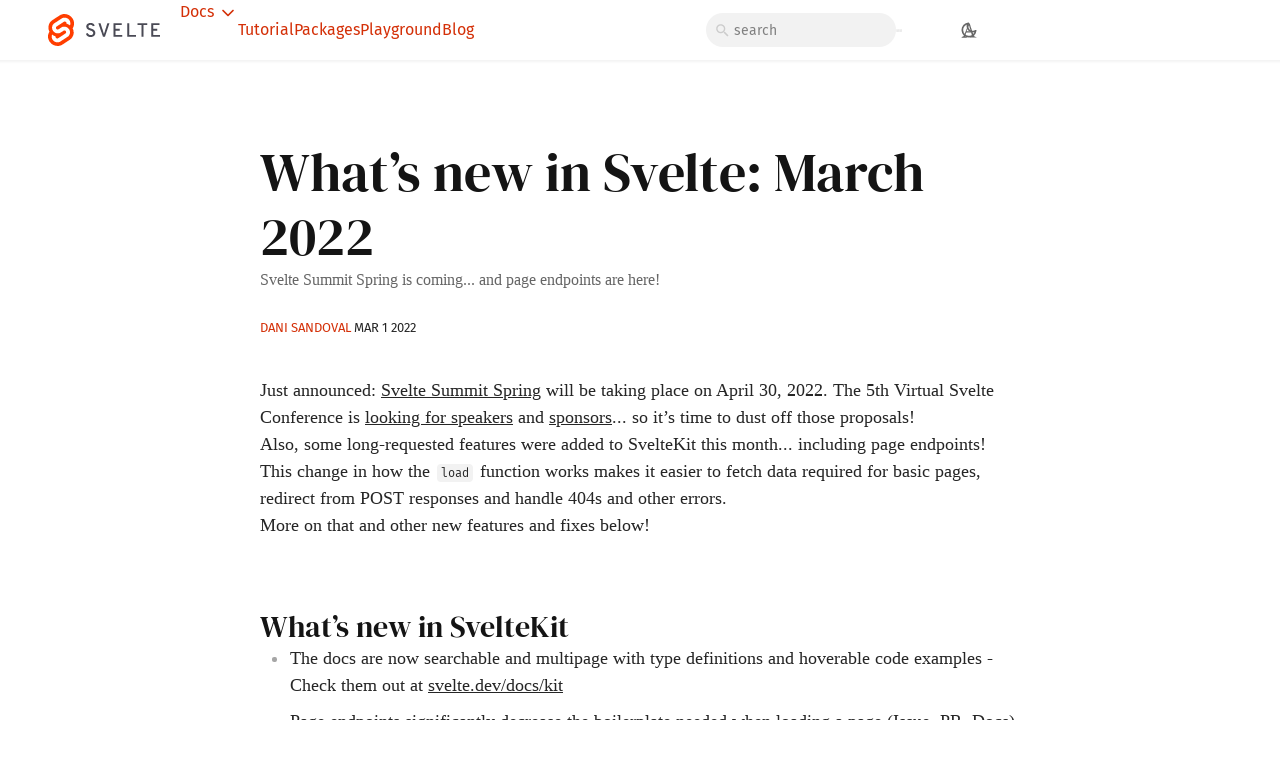

--- FILE ---
content_type: text/html; charset=utf-8
request_url: https://svelte.dev/blog/whats-new-in-svelte-march-2022
body_size: 15747
content:
<!doctype html>
<html lang="en" class="theme-default typo-default">
	<head>
		<meta charset="utf-8" />
		<meta name="viewport" content="width=device-width,initial-scale=1" />
		<meta name="theme-color" content="#ff3e00" />

		<link rel="manifest" href="/manifest.json" />
		<link rel="icon" type="image/png" href="/favicon.png" />

		<meta name="twitter:site" content="@sveltejs" />
		<meta name="twitter:creator" content="@sveltejs" />

		<link
			rel="search"
			type="application/opensearchdescription+xml"
			href="/opensearch.xml"
			title="Svelte"
		/>

		<script>
			document.documentElement.classList.add(
				`font-${localStorage.getItem('svelte:font') ?? 'elegant'}`
			);
		</script>

		
	<style>svg.svelte-hfc14b{vertical-align:middle;-o-object-fit:contain;object-fit:contain;transform-origin:50%;stroke:currentColor;stroke-width:2px;stroke-linecap:round;stroke-linejoin:round;fill:none;position:relative;overflow:hidden}

.byline.svelte-56vzk0{font:var(--sk-font-ui-small);text-transform:uppercase;padding:1rem 0 0}
</style>
		<link href="../_app/immutable/assets/reduced-motion.DoLKfBGK.css" rel="stylesheet" disabled media="(max-width: 0)">
		<link href="../_app/immutable/assets/Toolbox.BhNy3Y65.css" rel="stylesheet">
		<link href="../_app/immutable/assets/flexsearch.bundle.module.f6PqcJ-X.css" rel="stylesheet">
		<link href="../_app/immutable/assets/0.BOb--5kf.css" rel="stylesheet">
		<link href="../_app/immutable/assets/Text.BSjFo0ZG.css" rel="stylesheet">
		<link href="../_app/immutable/assets/Tooltip.BdqhqRX5.css" rel="stylesheet">
		<link href="../_app/immutable/assets/Byline.DhJp-sWa.css" rel="stylesheet" disabled media="(max-width: 0)">
		<link href="../_app/immutable/assets/12.DGhvwSz4.css" rel="stylesheet">
		<link rel="preload" as="font" type="font/woff2" href="../_app/immutable/assets/eb-garamond-latin-400-normal.CUgs0swt.woff2" crossorigin>
		<link rel="preload" as="font" type="font/woff2" href="../_app/immutable/assets/dm-serif-display-latin-400-normal.B8alCAS1.woff2" crossorigin>
		<link rel="preload" as="font" type="font/woff2" href="../_app/immutable/assets/fira-sans-latin-400-normal.DqUVgETp.woff2" crossorigin>
		<link rel="modulepreload" href="../_app/immutable/entry/start.DPqfKyZw.js">
		<link rel="modulepreload" href="../_app/immutable/chunks/1EI7W0Xm.js">
		<link rel="modulepreload" href="../_app/immutable/chunks/CoJC9Kx1.js">
		<link rel="modulepreload" href="../_app/immutable/chunks/DnsdVAnZ.js">
		<link rel="modulepreload" href="../_app/immutable/chunks/DIeogL5L.js">
		<link rel="modulepreload" href="../_app/immutable/chunks/Dzz6CL54.js">
		<link rel="modulepreload" href="../_app/immutable/chunks/BBd0RS3f.js">
		<link rel="modulepreload" href="../_app/immutable/chunks/D0iwhpLH.js">
		<link rel="modulepreload" href="../_app/immutable/chunks/ejKX3XOn.js">
		<link rel="modulepreload" href="../_app/immutable/entry/app.B2DMX8-d.js">
		<link rel="modulepreload" href="../_app/immutable/chunks/BXETURvI.js">
		<link rel="modulepreload" href="../_app/immutable/chunks/DPq4i2BD.js">
		<link rel="modulepreload" href="../_app/immutable/chunks/DsnmJJEf.js">
		<link rel="modulepreload" href="../_app/immutable/chunks/F5FquIJX.js">
		<link rel="modulepreload" href="../_app/immutable/chunks/nOn4ARIb.js">
		<link rel="modulepreload" href="../_app/immutable/chunks/DYXMJ0U4.js">
		<link rel="modulepreload" href="../_app/immutable/chunks/CBzWiraO.js">
		<link rel="modulepreload" href="../_app/immutable/nodes/0.0zbZLKF_.js">
		<link rel="modulepreload" href="../_app/immutable/chunks/DTrM42g3.js">
		<link rel="modulepreload" href="../_app/immutable/chunks/CBpnhjAe.js">
		<link rel="modulepreload" href="../_app/immutable/chunks/DBbVJk7N.js">
		<link rel="modulepreload" href="../_app/immutable/chunks/Bdi2r7nl.js">
		<link rel="modulepreload" href="../_app/immutable/chunks/DP8vQO4g.js">
		<link rel="modulepreload" href="../_app/immutable/chunks/69_IOA4Y.js">
		<link rel="modulepreload" href="../_app/immutable/chunks/C8sPmGrM.js">
		<link rel="modulepreload" href="../_app/immutable/chunks/C_AmsSXQ.js">
		<link rel="modulepreload" href="../_app/immutable/chunks/c6XH7AC2.js">
		<link rel="modulepreload" href="../_app/immutable/chunks/CDTI5q_z.js">
		<link rel="modulepreload" href="../_app/immutable/chunks/Bobah8rv.js">
		<link rel="modulepreload" href="../_app/immutable/chunks/D_urumwK.js">
		<link rel="modulepreload" href="../_app/immutable/chunks/Cm_Z-xgn.js">
		<link rel="modulepreload" href="../_app/immutable/chunks/BZBG1SDu.js">
		<link rel="modulepreload" href="../_app/immutable/nodes/12.B4Z0kVoB.js">
		<link rel="modulepreload" href="../_app/immutable/chunks/GMSlsSmD.js">
		<link rel="modulepreload" href="../_app/immutable/chunks/D1KNMoah.js">
		<link rel="modulepreload" href="../_app/immutable/chunks/BHJ-FRkN.js"><!--12qhfyh--><!--[!--><!--]--><!----><!--16r4un1--><script>
		{
			const theme = localStorage.getItem('sv:theme');

			document.documentElement.classList.add(
				!theme || theme === 'system'
					? window.matchMedia('(prefers-color-scheme: dark)').matches
						? 'dark'
						: 'light'
					: theme
			);
		}
	</script><!----><!----><!--16r4un1--><script>
		{
			const theme = localStorage.getItem('sv:theme');

			document.documentElement.classList.add(
				!theme || theme === 'system'
					? window.matchMedia('(prefers-color-scheme: dark)').matches
						? 'dark'
						: 'light'
					: theme
			);
		}
	</script><!----><!----><!--1teoznn--><meta name="twitter:card" content="summary_large_image"/> <meta name="twitter:title" content="What’s new in Svelte: March 2022"/> <meta name="twitter:description" content="Svelte Summit Spring is coming... and page endpoints are here!"/> <meta name="description" content="Svelte Summit Spring is coming... and page endpoints are here!"/> <meta name="twitter:image" content="https://svelte.dev/blog/whats-new-in-svelte-march-2022/card.png"/> <meta name="og:image" content="https://svelte.dev/blog/whats-new-in-svelte-march-2022/card.png"/><!----><title>What’s new in Svelte: March 2022</title>
	</head>
	<body data-sveltekit-preload-data="hover">
		<script>
			{
				const div = document.createElement('div');

				Object.assign(div.style, {
					width: '100px',
					height: '100px',
					overflow: 'scroll',
					position: 'absolute',
					top: '-9999px'
				});

				document.body.append(div);

				document.documentElement.classList.add(
					div.offsetWidth - div.clientWidth > 0 ? 'scrollbars-visible' : 'scrollbars-invisible'
				);

				div.remove();
			}
		</script>

		<div style="height: 100%"><!--[--><!--[--><!----><div style="display: none"><svg><symbol id="arrow-left" class="icon" viewBox="0 0 24 24"><line x1="19" y1="12" x2="5" y2="12"></line><polyline points="12 19 5 12 12 5"></polyline></symbol><symbol id="arrow-right" class="icon" viewBox="0 0 24 24"><line x1="5" y1="12" x2="19" y2="12"></line><polyline points="12 5 19 12 12 19"></polyline></symbol><symbol id="arrow-right-chevron" viewBox="0 0 24 24"><path fill="currentColor" d="M8.7 17.3q-.275-.275-.275-.7t.275-.7l3.9-3.9l-3.9-3.9q-.275-.275-.275-.7t.275-.7q.275-.275.7-.275t.7.275l4.6 4.6q.15.15.213.325t.062.375q0 .2-.063.375t-.212.325l-4.6 4.6q-.275.275-.7.275t-.7-.275Z"></path></symbol><symbol id="arrow-up" class="icon" viewBox="0 0 24 24"><line x1="12" y1="19" x2="12" y2="5"></line><polyline points="5 12 12 5 19 12"></polyline></symbol><symbol id="arrow-down" class="icon" viewBox="0 0 24 24"><line x1="12" y1="5" x2="12" y2="19"></line><polyline points="19 12 12 19 5 12"></polyline></symbol><symbol id="check" class="icon" viewBox="0 0 24 24"><polyline points="20 6 9 17 4 12"></polyline></symbol><symbol id="close" class="icon" viewBox="0 0 24 24"><line x1="18" y1="6" x2="6" y2="18"></line><line x1="6" y1="6" x2="18" y2="18"></line></symbol><symbol id="download" class="icon" viewBox="0 0 24 24"><path d="M21 15V19A2 2 0 0 1 19 21H5A2 2 0 0 1 3 19V15"></path><polyline points="7 10 12 15 17 10"></polyline><line x1="12" y1="15" x2="12" y2="3"></line></symbol><symbol id="edit" class="icon" viewBox="0 0 24 24"><path d="M20 14.66V20a2 2 0 0 1-2 2H4a2 2 0 0 1-2-2V6a2 2 0 0 1 2-2h5.34"></path><polygon points="18 2 22 6 12 16 8 16 8 12 18 2"></polygon></symbol><symbol id="git-branch" class="icon" viewBox="0 0 24 24"><line x1="6" y1="3" x2="6" y2="15"></line><circle cx="18" cy="6" r="3"></circle><circle cx="6" cy="18" r="3"></circle><path d="M18 9a9 9 0 0 1-9 9"></path></symbol><symbol id="log-in" class="icon" viewBox="0 0 24 24"><path d="M15 3H19A2 2 0 0 1 21 5V19A2 2 0 0 1 19 21H15"></path><polyline points="10 17 15 12 10 7"></polyline><line x1="15" y1="12" x2="3" y2="12"></line></symbol><symbol id="maximize" class="icon" viewBox="0 0 24 24"><path d="M8 3H5a2 2 0 0 0-2 2v3m18 0V5a2 2 0 0 0-2-2h-3m0 18h3a2 2 0 0 0 2-2v-3M3 16v3a2 2 0 0 0 2 2h3"></path></symbol><symbol id="maximize-2" class="icon" viewBox="0 0 24 24"><polyline points="15 3 21 3 21 9"></polyline><polyline points="9 21 3 21 3 15"></polyline><line x1="21" y1="3" x2="14" y2="10"></line><line x1="3" y1="21" x2="10" y2="14"></line></symbol><symbol id="menu" viewBox="0 0 48 48"><path fill="none" stroke="currentColor" stroke-linecap="round" stroke-linejoin="round" stroke-width="4" d="M7.95 11.95h32m-32 12h32m-32 12h32"></path></symbol><symbol id="message-square" class="icon" viewBox="0 0 24 24"><g transform="translate(0, 1)"><path d="M16.5 19H11V15H18V11H22V19H19.5L18 20.5L16.5 19Z" stroke="currentColor" stroke-width="1.5" stroke-linecap="round" stroke-linejoin="round"></path><path d="M2 3H18V15H8.5L6.5 17L4.5 15H2V3 M5 10L5 12L10 12L10 10  M5 6L5 9L13 9L13 6Z" fill="currentColor" stroke="currentColor" stroke-width="1.5" stroke-linecap="round" stroke-linejoin="round"></path></g></symbol><symbol id="minus" class="icon" viewBox="0 0 24 24"><line x1="5" y1="12" x2="19" y2="12"></line></symbol><symbol id="plus" class="icon" viewBox="0 0 24 24"><line x1="12" y1="5" x2="12" y2="19"></line><line x1="5" y1="12" x2="19" y2="12"></line></symbol><symbol id="save" class="icon" viewBox="0 0 24 24"><path d="M19 21H5a2 2 0 0 1-2-2V5a2 2 0 0 1 2-2h11l5 5v11a2 2 0 0 1-2 2z"></path><polyline points="17 21 17 13 7 13 7 21"></polyline><polyline points="7 3 7 8 15 8"></polyline></symbol><symbol id="link" class="icon" viewBox="0 0 24 24"><path d="M9,7L6,7A2 2 0 0 0 6,17L9,17"></path><path d="M15,7L18,7A2 2 0 0 1 18,17L15,17"></path><path d="M7,12L17,12"></path></symbol><symbol viewBox="0 0 24 24" id="external-link"><path fill="currentColor" stroke-width="0" d="m16 8.4l-8.875 8.9q-.3.3-.713.3t-.712-.3q-.3-.3-.3-.713t.3-.712L14.6 7H7q-.425 0-.713-.288T6 6q0-.425.288-.713T7 5h10q.425 0 .713.288T18 6v10q0 .425-.288.713T17 17q-.425 0-.713-.288T16 16V8.4Z"></path></symbol><symbol id="chevron-up" class="icon" viewBox="0 0 24 24"><polyline points="18 15 12 9 6 15"></polyline></symbol><symbol id="chevron-down" class="icon" viewBox="0 0 24 24"><path d="m6 9 6 6 6-6"></path></symbol><symbol id="delete" class="icon" viewBox="0 0 24 24"><path fill="currentColor" stroke="none" d="M22 4.2h-5.6L15 1.6c-.1-.2-.4-.4-.7-.4H9.6c-.2 0-.5.2-.6.4L7.6 4.2H2c-.4 0-.8.4-.8.8s.4.8.8.8h1.8V22c0 .4.3.8.8.8h15c.4 0 .8-.3.8-.8V5.8H22c.4 0 .8-.3.8-.8s-.4-.8-.8-.8zM10.8 16.5c0 .4-.3.8-.8.8s-.8-.3-.8-.8V10c0-.4.3-.8.8-.8s.8.3.8.8v6.5zm4 0c0 .4-.3.8-.8.8s-.8-.3-.8-.8V10c0-.4.3-.8.8-.8s.8.3.8.8v6.5z"></path></symbol><symbol id="home" viewBox="0 0 256 256"><path fill="currentColor" d="m221.56 100.85l-79.95-75.47l-.16-.15a19.93 19.93 0 0 0-26.91 0l-.17.15l-79.93 75.47a20.07 20.07 0 0 0-6.44 14.7V208a20 20 0 0 0 20 20h48a20 20 0 0 0 20-20v-44h24v44a20 20 0 0 0 20 20h48a20 20 0 0 0 20-20v-92.45a20.07 20.07 0 0 0-6.44-14.7ZM204 204h-40v-44a20 20 0 0 0-20-20h-32a20 20 0 0 0-20 20v44H52v-86.72l76-71.75l76 71.75Z"></path></symbol><symbol id="search" viewBox="0 0 24 24"><path stroke-width="0.2" fill="currentColor" d="m18.9 20.3l-5.6-5.6q-.75.6-1.725.95T9.5 16q-2.725 0-4.612-1.888T3 9.5q0-2.725 1.888-4.612T9.5 3q2.725 0 4.612 1.888T16 9.5q0 1.1-.35 2.075T14.7 13.3l5.625 5.625q.275.275.275.675t-.3.7q-.275.275-.7.275t-.7-.275ZM9.5 14q1.875 0 3.188-1.313T14 9.5q0-1.875-1.313-3.188T9.5 5Q7.625 5 6.312 6.313T5 9.5q0 1.875 1.313 3.188T9.5 14Z"></path></symbol><symbol id="docs" viewBox="0 0 16 16"><path fill="currentColor" d="M1 3.25C1 2.56 1.56 2 2.249 2h.5c.69 0 1.248.56 1.248 1.25v9.495c0 .69-.559 1.25-1.248 1.25h-.5A1.25 1.25 0 0 1 1 12.744V3.249ZM2.249 3a.25.25 0 0 0-.25.25v9.495c0 .138.112.25.25.25h.5a.25.25 0 0 0 .25-.25V3.249a.25.25 0 0 0-.25-.25h-.5Zm2.748.25c0-.69.559-1.25 1.249-1.25h.5c.689 0 1.248.56 1.248 1.25v9.495c0 .69-.56 1.25-1.249 1.25h-.5a1.25 1.25 0 0 1-1.248-1.25V3.249ZM6.246 3a.25.25 0 0 0-.25.25v9.495c0 .138.112.25.25.25h.5a.25.25 0 0 0 .249-.25V3.249a.25.25 0 0 0-.25-.25h-.5Zm5.726 1.777a1.249 1.249 0 0 0-1.57-.713l-.583.204a1.25 1.25 0 0 0-.746 1.645l2.937 7.304c.249.62.94.933 1.571.713l.582-.204a1.25 1.25 0 0 0 .746-1.646l-2.937-7.303Zm-1.24.23a.25.25 0 0 1 .313.143l2.937 7.303a.25.25 0 0 1-.149.33l-.582.203a.25.25 0 0 1-.314-.142L10 5.54a.25.25 0 0 1 .149-.329l.582-.204Z"></path></symbol><symbol id="contents" viewBox="0 0 256 256" stroke-width="0"><path fill="currentColor" d="M224 44h-64a43.86 43.86 0 0 0-32 13.85A43.86 43.86 0 0 0 96 44H32a20 20 0 0 0-20 20v128a20 20 0 0 0 20 20h64a20 20 0 0 1 20 20a12 12 0 0 0 24 0a20 20 0 0 1 20-20h64a20 20 0 0 0 20-20V64a20 20 0 0 0-20-20ZM96 188H36V68h60a20 20 0 0 1 20 20v104.81A43.79 43.79 0 0 0 96 188Zm124 0h-60a43.71 43.71 0 0 0-20 4.83V88a20 20 0 0 1 20-20h60Z"></path></symbol><symbol viewBox="0 0 24 24" id="copy-to-clipboard-empty"><path fill="currentColor" d="M5 22q-.825 0-1.413-.588T3 20V6h2v14h11v2H5Zm4-4q-.825 0-1.413-.588T7 16V4q0-.825.588-1.413T9 2h9q.825 0 1.413.588T20 4v12q0 .825-.588 1.413T18 18H9Zm0-2h9V4H9v12Zm0 0V4v12Z"></path></symbol><symbol viewBox="0 0 24 24" id="copy-to-clipboard-filled"><path fill="currentColor" d="M5 22q-.825 0-1.413-.588T3 20V6h2v14h11v2H5Zm4-4q-.825 0-1.413-.588T7 16V4q0-.825.588-1.413T9 2h9q.825 0 1.413.588T20 4v12q0 .825-.588 1.413T18 18H9Z"></path></symbol><symbol viewBox="0 0 24 24" id="font-toggle"><g stroke="currentColor"><path d="m3 15 4-8 4 8"></path><path d="M4 13h6"></path><circle cx="18" cy="12" r="3"></circle><path d="M21 9v6"></path></g></symbol></svg></div><!----> <!--[!--><!--]--> <!--[--><a href="#main" class="svelte-1kjmc9y"><!--[!-->Skip to main content<!--]--></a><!----> <nav aria-label="Primary" class="svelte-wf8082 visible"><a class="home-link svelte-wf8082" href="/" title="Homepage" aria-label="Svelte"></a> <!--[--><div class="current-section mobile svelte-wf8082">Blog</div><!--]--> <div class="desktop svelte-wf8082"><div class="links svelte-wf8082"><!--[--><!--[--><div class="dropdown svelte-fwukmr"><a href="/docs" class="svelte-wf8082">Docs <svg width="20" height="20" class="svelte-hfc14b"><use href="#chevron-down"></use></svg><!----></a><!----> <nav class="dropdown-content svelte-fwukmr"><div class="hover-menu svelte-1ftqc6l"><!--[--><a class="secondary svelte-wf8082" href="/docs/svelte">Svelte</a><a class="secondary svelte-wf8082" href="/docs/kit">SvelteKit</a><a class="secondary svelte-wf8082" href="/docs/cli">CLI</a><a class="secondary svelte-wf8082" href="/docs/mcp">MCP</a><!--]--><!----></div><!----></nav></div><!--]--><!--[!--><a href="/tutorial" class="svelte-wf8082">Tutorial</a><!--]--><!--[!--><a href="/packages" class="svelte-wf8082">Packages</a><!--]--><!--[!--><a href="/playground" class="svelte-wf8082">Playground</a><!--]--><!--[!--><a href="/blog" aria-current="page" class="svelte-wf8082">Blog</a><!--]--><!--]--></div> <div class="menu svelte-wf8082"><form class="search-container svelte-curb4c" action="/search"><input value="" type="search" name="q" placeholder="Search" aria-label="Search" spellcheck="false" class="svelte-curb4c"/> <!--[!--><!--]--></form><!----> <div class="external-links svelte-wf8082"><a href="/chat" aria-label="Discord Chat" class="svelte-wf8082"><span data-icon="discord" class="svelte-wf8082"></span></a> <a href="https://bsky.app/profile/svelte.dev" aria-label="Svelte on Bluesky" class="svelte-wf8082"><span data-icon="bluesky" class="svelte-wf8082"></span></a> <a href="https://github.com/sveltejs" aria-label="GitHub Organization" class="svelte-wf8082"><span data-icon="github" class="svelte-wf8082"></span></a></div> <button class="raised svelte-ocz8b7" type="button" aria-pressed="false" aria-label="Toggle font"><span class="icon svelte-ocz8b7"></span></button><!----> <button class="raised" type="button" aria-pressed="false" aria-label="Toggle dark mode"><span class="icon svelte-16r4un1"></span></button><!----></div></div> <div class="mobile mobile-menu svelte-wf8082"><button aria-label="Search" class="raised icon search"><svg width="18" height="18" class="svelte-hfc14b"><use href="#search"></use></svg><!----></button> <button class="raised svelte-ocz8b7" type="button" aria-pressed="false" aria-label="Toggle font"><span class="icon svelte-ocz8b7"></span></button><!----> <button class="raised" type="button" aria-pressed="false" aria-label="Toggle dark mode"><span class="icon svelte-16r4un1"></span></button><!----> <button aria-label="Toggle menu" aria-expanded="false" class="menu-toggle raised icon"><svg width="16" height="16" class="svelte-hfc14b"><use href="#menu"></use></svg><!----></button></div></nav> <!--[!--><!--]--><!----><!--]--> <!--[!--><!--]--> <main id="main" class="svelte-1ftfg6q"><!--[!--><!----><article class="svelte-1teoznn"><header><h1 class="svelte-1teoznn">What’s new in Svelte: March 2022</h1> <p class="standfirst svelte-1teoznn"><!---->Svelte Summit Spring is coming... and page endpoints are here!<!----></p> <p class="byline svelte-56vzk0"><!--[--><!----><a href="https://dreamindani.com">Dani Sandoval<!----></a><!----><!--[!--><!--]--> <!--[!--><!--]--><!--]--> <time datetime="2022-03-01">Mar 1 2022</time></p><!----></header> <div class="text svelte-h44pz9"><!----><p>Just announced: <a href="https://www.sveltesummit.com/">Svelte Summit Spring</a> will be taking place on April 30, 2022. The 5th Virtual Svelte Conference is <a href="https://www.sveltesummit.com/#speakers">looking for speakers</a> and <a href="https://www.sveltesummit.com/sponsors">sponsors</a>... so it&rsquo;s time to dust off those proposals!</p>
<p>Also, some long-requested features were added to SvelteKit this month... including page endpoints! This change in how the <code>load</code> function works makes it easier to fetch data required for basic pages, redirect from POST responses and handle 404s and other errors.</p>
<p>More on that and other new features and fixes below!</p>
<h2 id="What's-new-in-SvelteKit"><span>What&rsquo;s new in SvelteKit</span><a href="#What's-new-in-SvelteKit" class="permalink" aria-label="permalink"></a></h2><ul>
<li>The docs are now searchable and multipage with type definitions and hoverable code examples - Check them out at <a href="/docs/kit/">svelte.dev/docs/kit</a></li>
<li>Page endpoints significantly decrease the boilerplate needed when loading a page (<a href="https://github.com/sveltejs/kit/issues/3532">Issue</a>, <a href="https://github.com/sveltejs/kit/pull/3679">PR</a>, <a href="/docs/kit/routing#server">Docs</a>)</li>
<li>Application versioning and update detection support lets you determine what to do when a route fails to load after an app update (<a href="https://github.com/sveltejs/kit/issues/87">Issue</a>, <a href="https://github.com/sveltejs/kit/pull/3412">PR</a>, <a href="/docs/kit/configuration#version">Docs</a>)</li>
<li>A new option in <code>npm init svelte@next</code> will now set up Playwright automatically for testing (<a href="https://github.com/sveltejs/kit/pull/4056">PR</a>)</li>
</ul>
<h3 id="What's-new-in-SvelteKit-Breaking-Changes"><span>Breaking Changes</span><a href="#What's-new-in-SvelteKit-Breaking-Changes" class="permalink" aria-label="permalink"></a></h3><ul>
<li>The <code>target</code> option is no longer available. Instead, the <code>init</code> script hydrates its <code>parentNode</code> (<a href="https://github.com/sveltejs/kit/pull/3674">#3674</a>)</li>
<li>App-level types now live in the <code>App</code> namespace which allows you to type global types like <code>Stuff</code> or <code>Session</code> (<a href="https://github.com/sveltejs/kit/pull/3670">#3670</a>)</li>
<li><code>JSONString</code> is now <code>JSONValue</code> (<a href="https://github.com/sveltejs/kit/pull/3683">#3683</a>)</li>
<li><code>createIndexFiles</code> has been removed — it is now controlled by the <code>trailingSlash</code> option (<a href="https://github.com/sveltejs/kit/pull/3801">#3801</a>)</li>
<li>SvelteKit will no longer exclude root-relative external links from prerendering, which will cause 404s if these URLs are intended to be served by a separate app. Use a custom <a href="/docs/kit/configuration#prerender"><code>prerender.onError</code></a> handler if you need to ignore them (<a href="https://github.com/sveltejs/kit/pull/3826">#3826</a>)</li>
</ul>
<h2 id="New-in-Language-Tools"><span>New in Language Tools</span><a href="#New-in-Language-Tools" class="permalink" aria-label="permalink"></a></h2><ul>
<li>Accessing properties in markups has been improved in the Svelte language tools (<a href="https://github.com/sveltejs/language-tools/releases/tag/extensions-105.12.0">105.12.0</a>) - working around some known issues with autocomplete (<a href="https://github.com/sveltejs/language-tools/issues/538">#538</a> / <a href="https://github.com/sveltejs/language-tools/issues/1302">#1302</a>)</li>
</ul>
<hr>
<h2 id="Community-Showcase"><span>Community Showcase</span><a href="#Community-Showcase" class="permalink" aria-label="permalink"></a></h2><h3 id="Community-Showcase-Apps-Sites"><span>Apps &amp; Sites</span><a href="#Community-Showcase-Apps-Sites" class="permalink" aria-label="permalink"></a></h3><ul>
<li><a href="https://github.com/open-source-labs/SvelteStorm">SvelteStorm</a> is specifically tailored to provide all of the essential tools a Svelte developer needs to build a Svelte application</li>
<li><a href="https://github.com/Lleweraf/supachat">Supachat</a> is a real-time chat app using Svelte and Supabase</li>
<li><a href="https://radicle.xyz/">Radicle</a> is a peer-to-peer stack for building software together</li>
<li><a href="https://the-making-known.com/">The Making Known</a> is a narrated encounter with posters designed by the Nazi German government to communicate with the occupied nations of Belgium, France, and Luxembourg during the Second World War</li>
<li><a href="https://github.com/V-Py/svelte-kanban">Svelte Kanban</a> is a simple Svelte Kanban made in pure CSS</li>
<li><a href="https://github.com/nvlgzr/fngrng">fngrng</a> is a typing trainer focussed on accuracy over speed</li>
<li><a href="/playground/873988ce33db43f097c0ca69df57b3ac?version=3.46.4">Generative grids</a> is a neat little generative SVG grid in a Svelte REPL, with randomly generated color palettes and shapes</li>
<li><a href="https://github.com/BlockchainCommons/lifehash.info">LifeHash</a> is a method of hash visualization that creates beautiful, deterministic icons</li>
<li><a href="https://typedwebhook.tools/">TypedWebhook.tools</a> is a webhook testing tool for checking payloads, with automatic type generation</li>
<li><a href="https://github.com/spiegelgraphics/speedskating">Speedskating</a> is an animation widget to show olympic speedskating runs. Built with Svelte, D3 and regl</li>
<li><a href="https://github.com/mishankov/web-tail">Web tail</a> is a web application to view lines from file on local system or on remote server</li>
</ul>
<p>Want to work on a SvelteKit site with others? <a href="https://github.com/svelte-society/sveltesociety.dev/issues">Contribute to the Svelte Society site</a>!</p>
<h3 id="Community-Showcase-Learning-Resources"><span>Learning Resources</span><a href="#Community-Showcase-Learning-Resources" class="permalink" aria-label="permalink"></a></h3><p><em>To Read</em></p>
<ul>
<li><a href="https://medium.com/@yesmeno/svelte-components-as-web-components-b400d1253504">Svelte Components as Web Components</a> by Matias Meno</li>
<li><a href="https://bjornlu.com/blog/simple-svelte-routing-with-reactive-urls">Simple Svelte Routing with Reactive URLs</a> by Bjorn Lu</li>
<li><a href="https://ryanboddy.net/level-up-blog">Leveling Up my Sveltekit / Sanity.io Blog Content with Featured Videos and Syntax Highlighting</a> by Ryan Boddy</li>
<li><a href="https://paullj.github.io/posts/how-this-blog-makes-the-most-of-github/">How This Blog Makes the Most of GitHub</a> by paullj</li>
<li><a href="https://dev.to/sirneij/fullstack-jwt-introducing-sveltekit-3jcn">FullStack JWT Auth: Introducing SvelteKit</a> by John Idogun</li>
<li><a href="https://dev.to/alexwarnes/svelte-cubed-adding-motion-to-3d-scenes-51lo">Svelte-Cubed: Adding Motion to 3D Scenes</a> by Alex Warnes</li>
<li><a href="https://ghostdev.xyz/posts/creating-a-rss-feed-with-sanity-and-svelte-kit">Creating a RSS feed with Sanity and Svelte Kit</a> by GHOST</li>
<li><a href="https://geoffrich.net/posts/style-directives/">How to use Svelte&rsquo;s style directive</a> by Geoff Rich</li>
<li><a href="https://retro.cloud/sveltekit-and-the-client-pattern/">SvelteKit and the &ldquo;Client pattern&rdquo;</a> by Julian Laubstein</li>
</ul>
<p><em>To Watch</em></p>
<ul>
<li><a href="https://www.youtube.com/watch?v=PoYPZT7ruqI"><del>Shadow</del> Page Endpoints In Svelte Kit - Weekly Svelte</a> by LevelUpTuts</li>
<li><a href="https://www.youtube.com/watch?v=y53wwdBr5AI&list=PLA9WiRZ-IS_z7KpqhPELfEMbhAGRwZrzn">Testing For Beginners (Playlist)</a> by Joy of Code</li>
<li><a href="https://www.youtube.com/watch?v=6pH4fnFN70w">KitQL - The native SvelteKit library for GraphQL</a> by Jean-Yves COUËT</li>
</ul>
<h3 id="Community-Showcase-Libraries-Tools-Components"><span>Libraries, Tools &amp; Components</span><a href="#Community-Showcase-Libraries-Tools-Components" class="permalink" aria-label="permalink"></a></h3><ul>
<li><a href="https://github.com/sachinbhutani/gosvelte">gosvelte</a> is a proof of concept to serve Svelte-generated pages on GoLang HTTP server with server data being sent as props to svelte components</li>
<li><a href="https://www.npmjs.com/package/svelte-ethers-store">svelte-ethers-store</a> uses the ethers.js library as a collection of readable Svelte stores for Svelte, Sapper or SvelteKit</li>
<li><a href="https://fluid-grid.com/">Fluid Grid</a> is a CSS grid system for future web</li>
<li><a href="https://github.com/seeReadCode/stirstack">stirstack</a> is an opinionated framework that combines Svelte.js, TailwindCSS, InertiaJS and Ruby on Rails</li>
<li><a href="https://codeberg.org/vhs/oathqr">OATHqr</a> helps users create security credentials for use with 2FA/MFA and other OATH-enabled apps. Use it to generate scannable QR codes for one-time password authenticator apps such as Aegis or YubiKey</li>
<li><a href="https://github.com/honeybeeSunshine/svelte-GridTiles">svelte-GridTiles</a> is a drag and drop resizable tiles library built on a responsive grid</li>
<li><a href="https://github.com/alex-knyaz/Miscellaneous-svelte-components/">Miscellaneous Svelte Components</a> is a collection of miscellaneous svelte components alex-knyaz often use in my projects</li>
<li><a href="https://github.com/j2l/walk-and-graph-svelte-components">walk-and-graph-svelte-components</a> is a CLI node script to walk svelte and js files, to draw a beautiful JPG of your dependencies aka &ldquo;imports&rdquo;</li>
<li><a href="https://www.npmjs.com/package/felte">Felte</a> is a simple to use form library for Svelte</li>
<li><a href="https://github.com/untemps/svelte-use-tooltip">svelte-use-tooltip</a> is a Svelte action to display a tooltip</li>
<li><a href="https://github.com/omer-g/persistent-svelte-store">persistent-svelte-store</a> is a generic persistent writable store, built from scratch in TypeScript according to the Svelte store contract</li>
</ul>
<p>What&rsquo;d we miss? Join us on <a href="https://www.reddit.com/r/sveltejs/">Reddit</a> or <a href="https://discord.com/invite/yy75DKs">Discord</a> to continue the conversation.</p>
<p>See y&rsquo;all next month!</p>
<!----><!----></div><!----></article><!----><!--]--><!----><!----></main> <!--[--><!--[!--><!--]--><!--]--><!----><!----> <!--[!--><!--]--><!----><!--]--> <!--[!--><!--]--><!--]-->
			
			<script>
				{
					__sveltekit_o3m7x8 = {
						base: new URL("..", location).pathname.slice(0, -1)
					};

					const element = document.currentScript.parentElement;

					Promise.all([
						import("../_app/immutable/entry/start.DPqfKyZw.js"),
						import("../_app/immutable/entry/app.B2DMX8-d.js")
					]).then(([kit, app]) => {
						kit.start(app, element, {
							node_ids: [0, 12],
							data: [{type:"data",data:{nav_links:[{title:"Docs",slug:"docs",sections:[{title:"Svelte",path:"/docs/svelte",sections:[{title:"Introduction",sections:[{title:"Overview",path:"/docs/svelte/overview"},{title:"Getting started",path:"/docs/svelte/getting-started"},{title:".svelte files",path:"/docs/svelte/svelte-files"},{title:".svelte.js and .svelte.ts files",path:"/docs/svelte/svelte-js-files"}]},{title:"Runes",sections:[{title:"What are runes?",path:"/docs/svelte/what-are-runes"},{title:"$state",path:"/docs/svelte/$state"},{title:"$derived",path:"/docs/svelte/$derived"},{title:"$effect",path:"/docs/svelte/$effect"},{title:"$props",path:"/docs/svelte/$props"},{title:"$bindable",path:"/docs/svelte/$bindable"},{title:"$inspect",path:"/docs/svelte/$inspect"},{title:"$host",path:"/docs/svelte/$host"}]},{title:"Template syntax",sections:[{title:"Basic markup",path:"/docs/svelte/basic-markup"},{title:"{#if ...}",path:"/docs/svelte/if"},{title:"{#each ...}",path:"/docs/svelte/each"},{title:"{#key ...}",path:"/docs/svelte/key"},{title:"{#await ...}",path:"/docs/svelte/await"},{title:"{#snippet ...}",path:"/docs/svelte/snippet"},{title:"{@render ...}",path:"/docs/svelte/@render"},{title:"{@html ...}",path:"/docs/svelte/@html"},{title:"{@attach ...}",path:"/docs/svelte/@attach"},{title:"{@const ...}",path:"/docs/svelte/@const"},{title:"{@debug ...}",path:"/docs/svelte/@debug"},{title:"bind:",path:"/docs/svelte/bind"},{title:"use:",path:"/docs/svelte/use"},{title:"transition:",path:"/docs/svelte/transition"},{title:"in: and out:",path:"/docs/svelte/in-and-out"},{title:"animate:",path:"/docs/svelte/animate"},{title:"style:",path:"/docs/svelte/style"},{title:"class",path:"/docs/svelte/class"},{title:"await",path:"/docs/svelte/await-expressions"}]},{title:"Styling",sections:[{title:"Scoped styles",path:"/docs/svelte/scoped-styles"},{title:"Global styles",path:"/docs/svelte/global-styles"},{title:"Custom properties",path:"/docs/svelte/custom-properties"},{title:"Nested \u003Cstyle> elements",path:"/docs/svelte/nested-style-elements"}]},{title:"Special elements",sections:[{title:"\u003Csvelte:boundary>",path:"/docs/svelte/svelte-boundary"},{title:"\u003Csvelte:window>",path:"/docs/svelte/svelte-window"},{title:"\u003Csvelte:document>",path:"/docs/svelte/svelte-document"},{title:"\u003Csvelte:body>",path:"/docs/svelte/svelte-body"},{title:"\u003Csvelte:head>",path:"/docs/svelte/svelte-head"},{title:"\u003Csvelte:element>",path:"/docs/svelte/svelte-element"},{title:"\u003Csvelte:options>",path:"/docs/svelte/svelte-options"}]},{title:"Runtime",sections:[{title:"Stores",path:"/docs/svelte/stores"},{title:"Context",path:"/docs/svelte/context"},{title:"Lifecycle hooks",path:"/docs/svelte/lifecycle-hooks"},{title:"Imperative component API",path:"/docs/svelte/imperative-component-api"},{title:"Hydratable data",path:"/docs/svelte/hydratable"}]},{title:"Misc",sections:[{title:"Testing",path:"/docs/svelte/testing"},{title:"TypeScript",path:"/docs/svelte/typescript"},{title:"Custom elements",path:"/docs/svelte/custom-elements"},{title:"Svelte 4 migration guide",path:"/docs/svelte/v4-migration-guide"},{title:"Svelte 5 migration guide",path:"/docs/svelte/v5-migration-guide"},{title:"Frequently asked questions",path:"/docs/svelte/faq"}]},{title:"Reference",sections:[{title:"svelte",path:"/docs/svelte/svelte"},{title:"svelte/action",path:"/docs/svelte/svelte-action"},{title:"svelte/animate",path:"/docs/svelte/svelte-animate"},{title:"svelte/attachments",path:"/docs/svelte/svelte-attachments"},{title:"svelte/compiler",path:"/docs/svelte/svelte-compiler"},{title:"svelte/easing",path:"/docs/svelte/svelte-easing"},{title:"svelte/events",path:"/docs/svelte/svelte-events"},{title:"svelte/legacy",path:"/docs/svelte/svelte-legacy"},{title:"svelte/motion",path:"/docs/svelte/svelte-motion"},{title:"svelte/reactivity/window",path:"/docs/svelte/svelte-reactivity-window"},{title:"svelte/reactivity",path:"/docs/svelte/svelte-reactivity"},{title:"svelte/server",path:"/docs/svelte/svelte-server"},{title:"svelte/store",path:"/docs/svelte/svelte-store"},{title:"svelte/transition",path:"/docs/svelte/svelte-transition"},{title:"Compiler errors",path:"/docs/svelte/compiler-errors"},{title:"Compiler warnings",path:"/docs/svelte/compiler-warnings"},{title:"Runtime errors",path:"/docs/svelte/runtime-errors"},{title:"Runtime warnings",path:"/docs/svelte/runtime-warnings"}]},{title:"Legacy APIs",sections:[{title:"Overview",path:"/docs/svelte/legacy-overview"},{title:"Reactive let/var declarations",path:"/docs/svelte/legacy-let"},{title:"Reactive $: statements",path:"/docs/svelte/legacy-reactive-assignments"},{title:"export let",path:"/docs/svelte/legacy-export-let"},{title:"$$props and $$restProps",path:"/docs/svelte/legacy-$$props-and-$$restProps"},{title:"on:",path:"/docs/svelte/legacy-on"},{title:"\u003Cslot>",path:"/docs/svelte/legacy-slots"},{title:"$$slots",path:"/docs/svelte/legacy-$$slots"},{title:"\u003Csvelte:fragment>",path:"/docs/svelte/legacy-svelte-fragment"},{title:"\u003Csvelte:component>",path:"/docs/svelte/legacy-svelte-component"},{title:"\u003Csvelte:self>",path:"/docs/svelte/legacy-svelte-self"},{title:"Imperative component API",path:"/docs/svelte/legacy-component-api"}]}]},{title:"SvelteKit",path:"/docs/kit",sections:[{title:"Getting started",sections:[{title:"Introduction",path:"/docs/kit/introduction"},{title:"Creating a project",path:"/docs/kit/creating-a-project"},{title:"Project types",path:"/docs/kit/project-types"},{title:"Project structure",path:"/docs/kit/project-structure"},{title:"Web standards",path:"/docs/kit/web-standards"}]},{title:"Core concepts",sections:[{title:"Routing",path:"/docs/kit/routing"},{title:"Loading data",path:"/docs/kit/load"},{title:"Form actions",path:"/docs/kit/form-actions"},{title:"Page options",path:"/docs/kit/page-options"},{title:"State management",path:"/docs/kit/state-management"},{title:"Remote functions",path:"/docs/kit/remote-functions"}]},{title:"Build and deploy",sections:[{title:"Building your app",path:"/docs/kit/building-your-app"},{title:"Adapters",path:"/docs/kit/adapters"},{title:"Zero-config deployments",path:"/docs/kit/adapter-auto"},{title:"Node servers",path:"/docs/kit/adapter-node"},{title:"Static site generation",path:"/docs/kit/adapter-static"},{title:"Single-page apps",path:"/docs/kit/single-page-apps"},{title:"Cloudflare",path:"/docs/kit/adapter-cloudflare"},{title:"Cloudflare Workers",path:"/docs/kit/adapter-cloudflare-workers"},{title:"Netlify",path:"/docs/kit/adapter-netlify"},{title:"Vercel",path:"/docs/kit/adapter-vercel"},{title:"Writing adapters",path:"/docs/kit/writing-adapters"}]},{title:"Advanced",sections:[{title:"Advanced routing",path:"/docs/kit/advanced-routing"},{title:"Hooks",path:"/docs/kit/hooks"},{title:"Errors",path:"/docs/kit/errors"},{title:"Link options",path:"/docs/kit/link-options"},{title:"Service workers",path:"/docs/kit/service-workers"},{title:"Server-only modules",path:"/docs/kit/server-only-modules"},{title:"Snapshots",path:"/docs/kit/snapshots"},{title:"Shallow routing",path:"/docs/kit/shallow-routing"},{title:"Observability",path:"/docs/kit/observability"},{title:"Packaging",path:"/docs/kit/packaging"}]},{title:"Best practices",sections:[{title:"Auth",path:"/docs/kit/auth"},{title:"Performance",path:"/docs/kit/performance"},{title:"Icons",path:"/docs/kit/icons"},{title:"Images",path:"/docs/kit/images"},{title:"Accessibility",path:"/docs/kit/accessibility"},{title:"SEO",path:"/docs/kit/seo"}]},{title:"Appendix",sections:[{title:"Frequently asked questions",path:"/docs/kit/faq"},{title:"Integrations",path:"/docs/kit/integrations"},{title:"Breakpoint Debugging",path:"/docs/kit/debugging"},{title:"Migrating to SvelteKit v2",path:"/docs/kit/migrating-to-sveltekit-2"},{title:"Migrating from Sapper",path:"/docs/kit/migrating"},{title:"Additional resources",path:"/docs/kit/additional-resources"},{title:"Glossary",path:"/docs/kit/glossary"}]},{title:"Reference",sections:[{title:"@sveltejs/kit",path:"/docs/kit/@sveltejs-kit"},{title:"@sveltejs/kit/hooks",path:"/docs/kit/@sveltejs-kit-hooks"},{title:"@sveltejs/kit/node/polyfills",path:"/docs/kit/@sveltejs-kit-node-polyfills"},{title:"@sveltejs/kit/node",path:"/docs/kit/@sveltejs-kit-node"},{title:"@sveltejs/kit/vite",path:"/docs/kit/@sveltejs-kit-vite"},{title:"$app/environment",path:"/docs/kit/$app-environment"},{title:"$app/forms",path:"/docs/kit/$app-forms"},{title:"$app/navigation",path:"/docs/kit/$app-navigation"},{title:"$app/paths",path:"/docs/kit/$app-paths"},{title:"$app/server",path:"/docs/kit/$app-server"},{title:"$app/state",path:"/docs/kit/$app-state"},{title:"$app/stores",path:"/docs/kit/$app-stores"},{title:"$app/types",path:"/docs/kit/$app-types"},{title:"$env/dynamic/private",path:"/docs/kit/$env-dynamic-private"},{title:"$env/dynamic/public",path:"/docs/kit/$env-dynamic-public"},{title:"$env/static/private",path:"/docs/kit/$env-static-private"},{title:"$env/static/public",path:"/docs/kit/$env-static-public"},{title:"$lib",path:"/docs/kit/$lib"},{title:"$service-worker",path:"/docs/kit/$service-worker"},{title:"Configuration",path:"/docs/kit/configuration"},{title:"Command Line Interface",path:"/docs/kit/cli"},{title:"Types",path:"/docs/kit/types"}]}]},{title:"CLI",path:"/docs/cli",sections:[{title:"Introduction",sections:[{title:"Overview",path:"/docs/cli/overview"},{title:"Frequently asked questions",path:"/docs/cli/faq"}]},{title:"Commands",sections:[{title:"sv create",path:"/docs/cli/sv-create"},{title:"sv add",path:"/docs/cli/sv-add"},{title:"sv check",path:"/docs/cli/sv-check"},{title:"sv migrate",path:"/docs/cli/sv-migrate"}]},{title:"Add-ons",sections:[{title:"devtools-json",path:"/docs/cli/devtools-json"},{title:"drizzle",path:"/docs/cli/drizzle"},{title:"eslint",path:"/docs/cli/eslint"},{title:"lucia",path:"/docs/cli/lucia"},{title:"mcp",path:"/docs/cli/mcp"},{title:"mdsvex",path:"/docs/cli/mdsvex"},{title:"paraglide",path:"/docs/cli/paraglide"},{title:"playwright",path:"/docs/cli/playwright"},{title:"prettier",path:"/docs/cli/prettier"},{title:"storybook",path:"/docs/cli/storybook"},{title:"sveltekit-adapter",path:"/docs/cli/sveltekit-adapter"},{title:"tailwindcss",path:"/docs/cli/tailwind"},{title:"vitest",path:"/docs/cli/vitest"}]}]},{title:"MCP",path:"/docs/mcp",sections:[{title:"Introduction",sections:[{title:"Overview",path:"/docs/mcp/overview"}]},{title:"Setup",sections:[{title:"Local setup",path:"/docs/mcp/local-setup"},{title:"Remote setup",path:"/docs/mcp/remote-setup"}]},{title:"Capabilities",sections:[{title:"Tools",path:"/docs/mcp/tools"},{title:"Resources",path:"/docs/mcp/resources"},{title:"Prompts",path:"/docs/mcp/prompts"}]},{title:"Claude Code Plugin",sections:[{title:"Overview",path:"/docs/mcp/plugin"},{title:"Skill",path:"/docs/mcp/skill"},{title:"Subagent",path:"/docs/mcp/subagent"}]}]}]},{title:"Tutorial",slug:"tutorial",sections:[{title:"Basic Svelte",sections:[{title:"Introduction",sections:[{title:"Welcome to Svelte",path:"/tutorial/svelte/welcome-to-svelte"},{title:"Your first component",path:"/tutorial/svelte/your-first-component"},{title:"Dynamic attributes",path:"/tutorial/svelte/dynamic-attributes"},{title:"Styling",path:"/tutorial/svelte/styling"},{title:"Nested components",path:"/tutorial/svelte/nested-components"},{title:"HTML tags",path:"/tutorial/svelte/html-tags"}]},{title:"Reactivity",sections:[{title:"State",path:"/tutorial/svelte/state"},{title:"Deep state",path:"/tutorial/svelte/deep-state"},{title:"Derived state",path:"/tutorial/svelte/derived-state"},{title:"Inspecting state",path:"/tutorial/svelte/inspecting-state"},{title:"Effects",path:"/tutorial/svelte/effects"},{title:"Universal reactivity",path:"/tutorial/svelte/universal-reactivity"}]},{title:"Props",sections:[{title:"Declaring props",path:"/tutorial/svelte/declaring-props"},{title:"Default values",path:"/tutorial/svelte/default-values"},{title:"Spread props",path:"/tutorial/svelte/spread-props"}]},{title:"Logic",sections:[{title:"If blocks",path:"/tutorial/svelte/if-blocks"},{title:"Else blocks",path:"/tutorial/svelte/else-blocks"},{title:"Else-if blocks",path:"/tutorial/svelte/else-if-blocks"},{title:"Each blocks",path:"/tutorial/svelte/each-blocks"},{title:"Keyed each blocks",path:"/tutorial/svelte/keyed-each-blocks"},{title:"Await blocks",path:"/tutorial/svelte/await-blocks"}]},{title:"Events",sections:[{title:"DOM events",path:"/tutorial/svelte/dom-events"},{title:"Inline handlers",path:"/tutorial/svelte/inline-handlers"},{title:"Capturing",path:"/tutorial/svelte/capturing"},{title:"Component events",path:"/tutorial/svelte/component-events"},{title:"Spreading events",path:"/tutorial/svelte/spreading-events"}]},{title:"Bindings",sections:[{title:"Text inputs",path:"/tutorial/svelte/text-inputs"},{title:"Numeric inputs",path:"/tutorial/svelte/numeric-inputs"},{title:"Checkbox inputs",path:"/tutorial/svelte/checkbox-inputs"},{title:"Select bindings",path:"/tutorial/svelte/select-bindings"},{title:"Group inputs",path:"/tutorial/svelte/group-inputs"},{title:"Select multiple",path:"/tutorial/svelte/multiple-select-bindings"},{title:"Textarea inputs",path:"/tutorial/svelte/textarea-inputs"}]},{title:"Classes and styles",sections:[{title:"The class attribute",path:"/tutorial/svelte/classes"},{title:"The style directive",path:"/tutorial/svelte/styles"},{title:"Component styles",path:"/tutorial/svelte/component-styles"}]},{title:"Attachments",sections:[{title:"The attach tag",path:"/tutorial/svelte/attach"},{title:"Attachment factories",path:"/tutorial/svelte/attachment-factories"}]},{title:"Transitions",sections:[{title:"The transition directive",path:"/tutorial/svelte/transition"},{title:"Adding parameters",path:"/tutorial/svelte/adding-parameters-to-transitions"},{title:"In and out",path:"/tutorial/svelte/in-and-out"},{title:"Custom CSS transitions",path:"/tutorial/svelte/custom-css-transitions"},{title:"Custom JS transitions",path:"/tutorial/svelte/custom-js-transitions"},{title:"Transition events",path:"/tutorial/svelte/transition-events"},{title:"Global transitions",path:"/tutorial/svelte/global-transitions"},{title:"Key blocks",path:"/tutorial/svelte/key-blocks"}]}]},{title:"Advanced Svelte",sections:[{title:"Advanced reactivity",sections:[{title:"Raw state",path:"/tutorial/svelte/raw-state"},{title:"Reactive classes",path:"/tutorial/svelte/reactive-classes"},{title:"Getters and setters",path:"/tutorial/svelte/getters-and-setters"},{title:"Reactive built-ins",path:"/tutorial/svelte/reactive-builtins"},{title:"Stores",path:"/tutorial/svelte/stores"}]},{title:"Reusing content",sections:[{title:"Snippets and render tags",path:"/tutorial/svelte/snippets-and-render-tags"},{title:"Passing snippets to components",path:"/tutorial/svelte/passing-snippets"},{title:"Implicit snippet props",path:"/tutorial/svelte/implicit-snippet-props"}]},{title:"Motion",sections:[{title:"Tweened values",path:"/tutorial/svelte/tweens"},{title:"Springs",path:"/tutorial/svelte/springs"}]},{title:"Advanced bindings",sections:[{title:"Contenteditable bindings",path:"/tutorial/svelte/contenteditable-bindings"},{title:"Each block bindings",path:"/tutorial/svelte/each-block-bindings"},{title:"Media elements",path:"/tutorial/svelte/media-elements"},{title:"Dimensions",path:"/tutorial/svelte/dimensions"},{title:"This",path:"/tutorial/svelte/bind-this"},{title:"Component bindings",path:"/tutorial/svelte/component-bindings"},{title:"Binding to component instances",path:"/tutorial/svelte/component-this"}]},{title:"Advanced transitions",sections:[{title:"Deferred transitions",path:"/tutorial/svelte/deferred-transitions"},{title:"Animations",path:"/tutorial/svelte/animations"}]},{title:"Context API",sections:[{title:"setContext and getContext",path:"/tutorial/svelte/context-api"}]},{title:"Special elements",sections:[{title:"\u003Csvelte:window>",path:"/tutorial/svelte/svelte-window"},{title:"\u003Csvelte:window> bindings",path:"/tutorial/svelte/svelte-window-bindings"},{title:"\u003Csvelte:document>",path:"/tutorial/svelte/svelte-document"},{title:"\u003Csvelte:body>",path:"/tutorial/svelte/svelte-body"},{title:"\u003Csvelte:head>",path:"/tutorial/svelte/svelte-head"},{title:"\u003Csvelte:element>",path:"/tutorial/svelte/svelte-element"},{title:"\u003Csvelte:boundary>",path:"/tutorial/svelte/svelte-boundary"}]},{title:"\u003Cscript module>",sections:[{title:"Sharing code",path:"/tutorial/svelte/sharing-code"},{title:"Exports",path:"/tutorial/svelte/module-exports"}]},{title:"Next steps",sections:[{title:"Congratulations!",path:"/tutorial/svelte/congratulations"}]}]},{title:"Basic SvelteKit",sections:[{title:"Introduction",sections:[{title:"What is SvelteKit?",path:"/tutorial/kit/introducing-sveltekit"}]},{title:"Routing",sections:[{title:"Pages",path:"/tutorial/kit/pages"},{title:"Layouts",path:"/tutorial/kit/layouts"},{title:"Route parameters",path:"/tutorial/kit/params"}]},{title:"Loading data",sections:[{title:"Page data",path:"/tutorial/kit/page-data"},{title:"Layout data",path:"/tutorial/kit/layout-data"}]},{title:"Headers and cookies",sections:[{title:"Setting headers",path:"/tutorial/kit/headers"},{title:"Reading and writing cookies",path:"/tutorial/kit/cookies"}]},{title:"Shared modules",sections:[{title:"The $lib alias",path:"/tutorial/kit/lib"}]},{title:"Forms",sections:[{title:"The \u003Cform> element",path:"/tutorial/kit/the-form-element"},{title:"Named form actions",path:"/tutorial/kit/named-form-actions"},{title:"Validation",path:"/tutorial/kit/form-validation"},{title:"Progressive enhancement",path:"/tutorial/kit/progressive-enhancement"},{title:"Customizing use:enhance",path:"/tutorial/kit/customizing-use-enhance"}]},{title:"API routes",sections:[{title:"GET handlers",path:"/tutorial/kit/get-handlers"},{title:"POST handlers",path:"/tutorial/kit/post-handlers"},{title:"Other handlers",path:"/tutorial/kit/other-handlers"}]},{title:"$app/state",sections:[{title:"page",path:"/tutorial/kit/page-state"},{title:"navigating",path:"/tutorial/kit/navigating-state"},{title:"updated",path:"/tutorial/kit/updated-state"}]},{title:"Errors and redirects",sections:[{title:"Basics",path:"/tutorial/kit/error-basics"},{title:"Error pages",path:"/tutorial/kit/error-pages"},{title:"Fallback errors",path:"/tutorial/kit/fallback-errors"},{title:"Redirects",path:"/tutorial/kit/redirects"}]}]},{title:"Advanced SvelteKit",sections:[{title:"Hooks",sections:[{title:"handle",path:"/tutorial/kit/handle"},{title:"The RequestEvent object",path:"/tutorial/kit/event"},{title:"handleFetch",path:"/tutorial/kit/handlefetch"},{title:"handleError",path:"/tutorial/kit/handleerror"}]},{title:"Page options",sections:[{title:"Basics",path:"/tutorial/kit/page-options"},{title:"ssr",path:"/tutorial/kit/ssr"},{title:"csr",path:"/tutorial/kit/csr"},{title:"prerender",path:"/tutorial/kit/prerender"},{title:"trailingSlash",path:"/tutorial/kit/trailingslash"}]},{title:"Link options",sections:[{title:"Preloading",path:"/tutorial/kit/preload"},{title:"Reloading the page",path:"/tutorial/kit/reload"}]},{title:"Advanced routing",sections:[{title:"Optional parameters",path:"/tutorial/kit/optional-params"},{title:"Rest parameters",path:"/tutorial/kit/rest-params"},{title:"Param matchers",path:"/tutorial/kit/param-matchers"},{title:"Route groups",path:"/tutorial/kit/route-groups"},{title:"Breaking out of layouts",path:"/tutorial/kit/breaking-out-of-layouts"}]},{title:"Advanced loading",sections:[{title:"Universal load functions",path:"/tutorial/kit/universal-load-functions"},{title:"Using both load functions",path:"/tutorial/kit/using-both-load-functions"},{title:"Using parent data",path:"/tutorial/kit/await-parent"},{title:"Invalidation",path:"/tutorial/kit/invalidation"},{title:"Custom dependencies",path:"/tutorial/kit/custom-dependencies"},{title:"invalidateAll",path:"/tutorial/kit/invalidate-all"}]},{title:"Environment variables",sections:[{title:"$env/static/private",path:"/tutorial/kit/env-static-private"},{title:"$env/dynamic/private",path:"/tutorial/kit/env-dynamic-private"},{title:"$env/static/public",path:"/tutorial/kit/env-static-public"},{title:"$env/dynamic/public",path:"/tutorial/kit/env-dynamic-public"}]},{title:"Conclusion",sections:[{title:"Next steps",path:"/tutorial/kit/next-steps"}]}]}]},{title:"Packages",slug:"packages"},{title:"Playground",slug:"playground"},{title:"Blog",slug:"blog"}],banner:{id:"barcelona-2025-tickets",start:new Date(1745193600000),end:new Date(1746575999000),arrow:true,content:{lg:"Svelte Summit Barcelona and online, May 8-9: Last few days to get tickets!",sm:"Svelte Summit May 8-9"},href:"https://www.sveltesummit.com/"}},uses:{}},{type:"data",data:{slug:"blog/whats-new-in-svelte-march-2022",file:"blog/2022-03-01-whats-new-in-svelte-march-2022.md",metadata:{title:"What’s new in Svelte: March 2022",description:"Svelte Summit Spring is coming... and page endpoints are here!",author:"Dani Sandoval",authorURL:"https://dreamindani.com"},breadcrumbs:[{title:"Blog"}],body:"\u003Cp>Just announced: \u003Ca href=\"https://www.sveltesummit.com/\">Svelte Summit Spring\u003C/a> will be taking place on April 30, 2022. The 5th Virtual Svelte Conference is \u003Ca href=\"https://www.sveltesummit.com/#speakers\">looking for speakers\u003C/a> and \u003Ca href=\"https://www.sveltesummit.com/sponsors\">sponsors\u003C/a>... so it&rsquo;s time to dust off those proposals!\u003C/p>\n\u003Cp>Also, some long-requested features were added to SvelteKit this month... including page endpoints! This change in how the \u003Ccode>load\u003C/code> function works makes it easier to fetch data required for basic pages, redirect from POST responses and handle 404s and other errors.\u003C/p>\n\u003Cp>More on that and other new features and fixes below!\u003C/p>\n\u003Ch2 id=\"What's-new-in-SvelteKit\">\u003Cspan>What&rsquo;s new in SvelteKit\u003C/span>\u003Ca href=\"#What's-new-in-SvelteKit\" class=\"permalink\" aria-label=\"permalink\">\u003C/a>\u003C/h2>\u003Cul>\n\u003Cli>The docs are now searchable and multipage with type definitions and hoverable code examples - Check them out at \u003Ca href=\"/docs/kit/\">svelte.dev/docs/kit\u003C/a>\u003C/li>\n\u003Cli>Page endpoints significantly decrease the boilerplate needed when loading a page (\u003Ca href=\"https://github.com/sveltejs/kit/issues/3532\">Issue\u003C/a>, \u003Ca href=\"https://github.com/sveltejs/kit/pull/3679\">PR\u003C/a>, \u003Ca href=\"/docs/kit/routing#server\">Docs\u003C/a>)\u003C/li>\n\u003Cli>Application versioning and update detection support lets you determine what to do when a route fails to load after an app update (\u003Ca href=\"https://github.com/sveltejs/kit/issues/87\">Issue\u003C/a>, \u003Ca href=\"https://github.com/sveltejs/kit/pull/3412\">PR\u003C/a>, \u003Ca href=\"/docs/kit/configuration#version\">Docs\u003C/a>)\u003C/li>\n\u003Cli>A new option in \u003Ccode>npm init svelte@next\u003C/code> will now set up Playwright automatically for testing (\u003Ca href=\"https://github.com/sveltejs/kit/pull/4056\">PR\u003C/a>)\u003C/li>\n\u003C/ul>\n\u003Ch3 id=\"What's-new-in-SvelteKit-Breaking-Changes\">\u003Cspan>Breaking Changes\u003C/span>\u003Ca href=\"#What's-new-in-SvelteKit-Breaking-Changes\" class=\"permalink\" aria-label=\"permalink\">\u003C/a>\u003C/h3>\u003Cul>\n\u003Cli>The \u003Ccode>target\u003C/code> option is no longer available. Instead, the \u003Ccode>init\u003C/code> script hydrates its \u003Ccode>parentNode\u003C/code> (\u003Ca href=\"https://github.com/sveltejs/kit/pull/3674\">#3674\u003C/a>)\u003C/li>\n\u003Cli>App-level types now live in the \u003Ccode>App\u003C/code> namespace which allows you to type global types like \u003Ccode>Stuff\u003C/code> or \u003Ccode>Session\u003C/code> (\u003Ca href=\"https://github.com/sveltejs/kit/pull/3670\">#3670\u003C/a>)\u003C/li>\n\u003Cli>\u003Ccode>JSONString\u003C/code> is now \u003Ccode>JSONValue\u003C/code> (\u003Ca href=\"https://github.com/sveltejs/kit/pull/3683\">#3683\u003C/a>)\u003C/li>\n\u003Cli>\u003Ccode>createIndexFiles\u003C/code> has been removed — it is now controlled by the \u003Ccode>trailingSlash\u003C/code> option (\u003Ca href=\"https://github.com/sveltejs/kit/pull/3801\">#3801\u003C/a>)\u003C/li>\n\u003Cli>SvelteKit will no longer exclude root-relative external links from prerendering, which will cause 404s if these URLs are intended to be served by a separate app. Use a custom \u003Ca href=\"/docs/kit/configuration#prerender\">\u003Ccode>prerender.onError\u003C/code>\u003C/a> handler if you need to ignore them (\u003Ca href=\"https://github.com/sveltejs/kit/pull/3826\">#3826\u003C/a>)\u003C/li>\n\u003C/ul>\n\u003Ch2 id=\"New-in-Language-Tools\">\u003Cspan>New in Language Tools\u003C/span>\u003Ca href=\"#New-in-Language-Tools\" class=\"permalink\" aria-label=\"permalink\">\u003C/a>\u003C/h2>\u003Cul>\n\u003Cli>Accessing properties in markups has been improved in the Svelte language tools (\u003Ca href=\"https://github.com/sveltejs/language-tools/releases/tag/extensions-105.12.0\">105.12.0\u003C/a>) - working around some known issues with autocomplete (\u003Ca href=\"https://github.com/sveltejs/language-tools/issues/538\">#538\u003C/a> / \u003Ca href=\"https://github.com/sveltejs/language-tools/issues/1302\">#1302\u003C/a>)\u003C/li>\n\u003C/ul>\n\u003Chr>\n\u003Ch2 id=\"Community-Showcase\">\u003Cspan>Community Showcase\u003C/span>\u003Ca href=\"#Community-Showcase\" class=\"permalink\" aria-label=\"permalink\">\u003C/a>\u003C/h2>\u003Ch3 id=\"Community-Showcase-Apps-Sites\">\u003Cspan>Apps &amp; Sites\u003C/span>\u003Ca href=\"#Community-Showcase-Apps-Sites\" class=\"permalink\" aria-label=\"permalink\">\u003C/a>\u003C/h3>\u003Cul>\n\u003Cli>\u003Ca href=\"https://github.com/open-source-labs/SvelteStorm\">SvelteStorm\u003C/a> is specifically tailored to provide all of the essential tools a Svelte developer needs to build a Svelte application\u003C/li>\n\u003Cli>\u003Ca href=\"https://github.com/Lleweraf/supachat\">Supachat\u003C/a> is a real-time chat app using Svelte and Supabase\u003C/li>\n\u003Cli>\u003Ca href=\"https://radicle.xyz/\">Radicle\u003C/a> is a peer-to-peer stack for building software together\u003C/li>\n\u003Cli>\u003Ca href=\"https://the-making-known.com/\">The Making Known\u003C/a> is a narrated encounter with posters designed by the Nazi German government to communicate with the occupied nations of Belgium, France, and Luxembourg during the Second World War\u003C/li>\n\u003Cli>\u003Ca href=\"https://github.com/V-Py/svelte-kanban\">Svelte Kanban\u003C/a> is a simple Svelte Kanban made in pure CSS\u003C/li>\n\u003Cli>\u003Ca href=\"https://github.com/nvlgzr/fngrng\">fngrng\u003C/a> is a typing trainer focussed on accuracy over speed\u003C/li>\n\u003Cli>\u003Ca href=\"/playground/873988ce33db43f097c0ca69df57b3ac?version=3.46.4\">Generative grids\u003C/a> is a neat little generative SVG grid in a Svelte REPL, with randomly generated color palettes and shapes\u003C/li>\n\u003Cli>\u003Ca href=\"https://github.com/BlockchainCommons/lifehash.info\">LifeHash\u003C/a> is a method of hash visualization that creates beautiful, deterministic icons\u003C/li>\n\u003Cli>\u003Ca href=\"https://typedwebhook.tools/\">TypedWebhook.tools\u003C/a> is a webhook testing tool for checking payloads, with automatic type generation\u003C/li>\n\u003Cli>\u003Ca href=\"https://github.com/spiegelgraphics/speedskating\">Speedskating\u003C/a> is an animation widget to show olympic speedskating runs. Built with Svelte, D3 and regl\u003C/li>\n\u003Cli>\u003Ca href=\"https://github.com/mishankov/web-tail\">Web tail\u003C/a> is a web application to view lines from file on local system or on remote server\u003C/li>\n\u003C/ul>\n\u003Cp>Want to work on a SvelteKit site with others? \u003Ca href=\"https://github.com/svelte-society/sveltesociety.dev/issues\">Contribute to the Svelte Society site\u003C/a>!\u003C/p>\n\u003Ch3 id=\"Community-Showcase-Learning-Resources\">\u003Cspan>Learning Resources\u003C/span>\u003Ca href=\"#Community-Showcase-Learning-Resources\" class=\"permalink\" aria-label=\"permalink\">\u003C/a>\u003C/h3>\u003Cp>\u003Cem>To Read\u003C/em>\u003C/p>\n\u003Cul>\n\u003Cli>\u003Ca href=\"https://medium.com/@yesmeno/svelte-components-as-web-components-b400d1253504\">Svelte Components as Web Components\u003C/a> by Matias Meno\u003C/li>\n\u003Cli>\u003Ca href=\"https://bjornlu.com/blog/simple-svelte-routing-with-reactive-urls\">Simple Svelte Routing with Reactive URLs\u003C/a> by Bjorn Lu\u003C/li>\n\u003Cli>\u003Ca href=\"https://ryanboddy.net/level-up-blog\">Leveling Up my Sveltekit / Sanity.io Blog Content with Featured Videos and Syntax Highlighting\u003C/a> by Ryan Boddy\u003C/li>\n\u003Cli>\u003Ca href=\"https://paullj.github.io/posts/how-this-blog-makes-the-most-of-github/\">How This Blog Makes the Most of GitHub\u003C/a> by paullj\u003C/li>\n\u003Cli>\u003Ca href=\"https://dev.to/sirneij/fullstack-jwt-introducing-sveltekit-3jcn\">FullStack JWT Auth: Introducing SvelteKit\u003C/a> by John Idogun\u003C/li>\n\u003Cli>\u003Ca href=\"https://dev.to/alexwarnes/svelte-cubed-adding-motion-to-3d-scenes-51lo\">Svelte-Cubed: Adding Motion to 3D Scenes\u003C/a> by Alex Warnes\u003C/li>\n\u003Cli>\u003Ca href=\"https://ghostdev.xyz/posts/creating-a-rss-feed-with-sanity-and-svelte-kit\">Creating a RSS feed with Sanity and Svelte Kit\u003C/a> by GHOST\u003C/li>\n\u003Cli>\u003Ca href=\"https://geoffrich.net/posts/style-directives/\">How to use Svelte&rsquo;s style directive\u003C/a> by Geoff Rich\u003C/li>\n\u003Cli>\u003Ca href=\"https://retro.cloud/sveltekit-and-the-client-pattern/\">SvelteKit and the &ldquo;Client pattern&rdquo;\u003C/a> by Julian Laubstein\u003C/li>\n\u003C/ul>\n\u003Cp>\u003Cem>To Watch\u003C/em>\u003C/p>\n\u003Cul>\n\u003Cli>\u003Ca href=\"https://www.youtube.com/watch?v=PoYPZT7ruqI\">\u003Cdel>Shadow\u003C/del> Page Endpoints In Svelte Kit - Weekly Svelte\u003C/a> by LevelUpTuts\u003C/li>\n\u003Cli>\u003Ca href=\"https://www.youtube.com/watch?v=y53wwdBr5AI&list=PLA9WiRZ-IS_z7KpqhPELfEMbhAGRwZrzn\">Testing For Beginners (Playlist)\u003C/a> by Joy of Code\u003C/li>\n\u003Cli>\u003Ca href=\"https://www.youtube.com/watch?v=6pH4fnFN70w\">KitQL - The native SvelteKit library for GraphQL\u003C/a> by Jean-Yves COUËT\u003C/li>\n\u003C/ul>\n\u003Ch3 id=\"Community-Showcase-Libraries-Tools-Components\">\u003Cspan>Libraries, Tools &amp; Components\u003C/span>\u003Ca href=\"#Community-Showcase-Libraries-Tools-Components\" class=\"permalink\" aria-label=\"permalink\">\u003C/a>\u003C/h3>\u003Cul>\n\u003Cli>\u003Ca href=\"https://github.com/sachinbhutani/gosvelte\">gosvelte\u003C/a> is a proof of concept to serve Svelte-generated pages on GoLang HTTP server with server data being sent as props to svelte components\u003C/li>\n\u003Cli>\u003Ca href=\"https://www.npmjs.com/package/svelte-ethers-store\">svelte-ethers-store\u003C/a> uses the ethers.js library as a collection of readable Svelte stores for Svelte, Sapper or SvelteKit\u003C/li>\n\u003Cli>\u003Ca href=\"https://fluid-grid.com/\">Fluid Grid\u003C/a> is a CSS grid system for future web\u003C/li>\n\u003Cli>\u003Ca href=\"https://github.com/seeReadCode/stirstack\">stirstack\u003C/a> is an opinionated framework that combines Svelte.js, TailwindCSS, InertiaJS and Ruby on Rails\u003C/li>\n\u003Cli>\u003Ca href=\"https://codeberg.org/vhs/oathqr\">OATHqr\u003C/a> helps users create security credentials for use with 2FA/MFA and other OATH-enabled apps. Use it to generate scannable QR codes for one-time password authenticator apps such as Aegis or YubiKey\u003C/li>\n\u003Cli>\u003Ca href=\"https://github.com/honeybeeSunshine/svelte-GridTiles\">svelte-GridTiles\u003C/a> is a drag and drop resizable tiles library built on a responsive grid\u003C/li>\n\u003Cli>\u003Ca href=\"https://github.com/alex-knyaz/Miscellaneous-svelte-components/\">Miscellaneous Svelte Components\u003C/a> is a collection of miscellaneous svelte components alex-knyaz often use in my projects\u003C/li>\n\u003Cli>\u003Ca href=\"https://github.com/j2l/walk-and-graph-svelte-components\">walk-and-graph-svelte-components\u003C/a> is a CLI node script to walk svelte and js files, to draw a beautiful JPG of your dependencies aka &ldquo;imports&rdquo;\u003C/li>\n\u003Cli>\u003Ca href=\"https://www.npmjs.com/package/felte\">Felte\u003C/a> is a simple to use form library for Svelte\u003C/li>\n\u003Cli>\u003Ca href=\"https://github.com/untemps/svelte-use-tooltip\">svelte-use-tooltip\u003C/a> is a Svelte action to display a tooltip\u003C/li>\n\u003Cli>\u003Ca href=\"https://github.com/omer-g/persistent-svelte-store\">persistent-svelte-store\u003C/a> is a generic persistent writable store, built from scratch in TypeScript according to the Svelte store contract\u003C/li>\n\u003C/ul>\n\u003Cp>What&rsquo;d we miss? Join us on \u003Ca href=\"https://www.reddit.com/r/sveltejs/\">Reddit\u003C/a> or \u003Ca href=\"https://discord.com/invite/yy75DKs\">Discord\u003C/a> to continue the conversation.\u003C/p>\n\u003Cp>See y&rsquo;all next month!\u003C/p>\n",sections:[{slug:"What's-new-in-SvelteKit",title:"What’s new in SvelteKit"},{slug:"New-in-Language-Tools",title:"New in Language Tools"},{slug:"Community-Showcase",title:"Community Showcase"}],children:[],prev:{slug:"blog/whats-new-in-svelte-february-2022",title:"What’s new in Svelte: February 2022"},next:{slug:"blog/whats-new-in-svelte-april-2022",title:"What’s new in Svelte: April 2022"},date:"2022-03-01",date_formatted:"Mar 1 2022",authors:[{name:"Dani Sandoval",url:"https://dreamindani.com"}],pinned:false},uses:{params:["slug"]}}],
							form: null,
							error: null
						});
					});
				}
			</script>
		</div>

		<script>
			if (localStorage.getItem('svelte:show-legacy') !== 'false') {
				for (const node of document.querySelectorAll('details.legacy')) {
					node.open = true;
				}
			}

			if (localStorage.getItem('svelte:prefers-ts') === 'false') {
				for (const node of document.querySelectorAll('.ts-toggle')) {
					node.checked = false;
				}
			}
		</script>
	</body>
</html>


--- FILE ---
content_type: text/css; charset=utf-8
request_url: https://svelte.dev/_app/immutable/assets/Toolbox.BhNy3Y65.css
body_size: 7120
content:
@font-face{font-family:EB Garamond;font-style:normal;font-display:swap;font-weight:400;src:url(./eb-garamond-cyrillic-ext-400-normal.BzaZ2G4I.woff2)format("woff2"),url(./eb-garamond-cyrillic-ext-400-normal.C9FRK885.woff)format("woff");unicode-range:U+460-52F,U+1C80-1C88,U+20B4,U+2DE0-2DFF,U+A640-A69F,U+FE2E-FE2F}@font-face{font-family:EB Garamond;font-style:normal;font-display:swap;font-weight:400;src:url(./eb-garamond-cyrillic-400-normal.B39t1X7y.woff2)format("woff2"),url(./eb-garamond-cyrillic-400-normal.BkdcWM7b.woff)format("woff");unicode-range:U+301,U+400-45F,U+490-491,U+4B0-4B1,U+2116}@font-face{font-family:EB Garamond;font-style:normal;font-display:swap;font-weight:400;src:url(./eb-garamond-greek-ext-400-normal.BUUrsfV-.woff2)format("woff2"),url(./eb-garamond-greek-ext-400-normal.DdfO1Nvk.woff)format("woff");unicode-range:U+1F??}@font-face{font-family:EB Garamond;font-style:normal;font-display:swap;font-weight:400;src:url(./eb-garamond-greek-400-normal.CBRraIpp.woff2)format("woff2"),url(./eb-garamond-greek-400-normal.MA4hiy33.woff)format("woff");unicode-range:U+370-377,U+37A-37F,U+384-38A,U+38C,U+38E-3A1,U+3A3-3FF}@font-face{font-family:EB Garamond;font-style:normal;font-display:swap;font-weight:400;src:url(./eb-garamond-vietnamese-400-normal.ewn2asjg.woff2)format("woff2"),url(./eb-garamond-vietnamese-400-normal.B7NIz69R.woff)format("woff");unicode-range:U+102-103,U+110-111,U+128-129,U+168-169,U+1A0-1A1,U+1AF-1B0,U+300-301,U+303-304,U+308-309,U+323,U+329,U+1EA0-1EF9,U+20AB}@font-face{font-family:EB Garamond;font-style:normal;font-display:swap;font-weight:400;src:url(./eb-garamond-latin-ext-400-normal.DBr9Q4ey.woff2)format("woff2"),url(./eb-garamond-latin-ext-400-normal.BHzl4zJk.woff)format("woff");unicode-range:U+100-2AF,U+304,U+308,U+329,U+1E00-1E9F,U+1EF2-1EFF,U+2020,U+20A0-20AB,U+20AD-20C0,U+2113,U+2C60-2C7F,U+A720-A7FF}@font-face{font-family:EB Garamond;font-style:normal;font-display:swap;font-weight:400;src:url(./eb-garamond-latin-400-normal.CUgs0swt.woff2)format("woff2"),url(./eb-garamond-latin-400-normal.2bZMbOZH.woff)format("woff");unicode-range:U+??,U+131,U+152-153,U+2BB-2BC,U+2C6,U+2DA,U+2DC,U+304,U+308,U+329,U+2000-206F,U+2074,U+20AC,U+2122,U+2191,U+2193,U+2212,U+2215,U+FEFF,U+FFFD}@font-face{font-family:EB Garamond;font-style:normal;font-display:swap;font-weight:500;src:url(./eb-garamond-cyrillic-ext-500-normal.BTxtjtfb.woff2)format("woff2"),url(./eb-garamond-cyrillic-ext-500-normal.D8-MAYbk.woff)format("woff");unicode-range:U+460-52F,U+1C80-1C88,U+20B4,U+2DE0-2DFF,U+A640-A69F,U+FE2E-FE2F}@font-face{font-family:EB Garamond;font-style:normal;font-display:swap;font-weight:500;src:url(./eb-garamond-cyrillic-500-normal.5WuLW9XB.woff2)format("woff2"),url(./eb-garamond-cyrillic-500-normal.BJlg1H_G.woff)format("woff");unicode-range:U+301,U+400-45F,U+490-491,U+4B0-4B1,U+2116}@font-face{font-family:EB Garamond;font-style:normal;font-display:swap;font-weight:500;src:url(./eb-garamond-greek-ext-500-normal.ZR5-EIu-.woff2)format("woff2"),url(./eb-garamond-greek-ext-500-normal.CrAR_xIV.woff)format("woff");unicode-range:U+1F??}@font-face{font-family:EB Garamond;font-style:normal;font-display:swap;font-weight:500;src:url(./eb-garamond-greek-500-normal.D1VGgAGY.woff2)format("woff2"),url(./eb-garamond-greek-500-normal.B1Ze9F4V.woff)format("woff");unicode-range:U+370-377,U+37A-37F,U+384-38A,U+38C,U+38E-3A1,U+3A3-3FF}@font-face{font-family:EB Garamond;font-style:normal;font-display:swap;font-weight:500;src:url(./eb-garamond-vietnamese-500-normal.BIvUDq4u.woff2)format("woff2"),url(./eb-garamond-vietnamese-500-normal.n5X7pUpL.woff)format("woff");unicode-range:U+102-103,U+110-111,U+128-129,U+168-169,U+1A0-1A1,U+1AF-1B0,U+300-301,U+303-304,U+308-309,U+323,U+329,U+1EA0-1EF9,U+20AB}@font-face{font-family:EB Garamond;font-style:normal;font-display:swap;font-weight:500;src:url(./eb-garamond-latin-ext-500-normal.gSMLlxUM.woff2)format("woff2"),url(./eb-garamond-latin-ext-500-normal.CNXAfKji.woff)format("woff");unicode-range:U+100-2AF,U+304,U+308,U+329,U+1E00-1E9F,U+1EF2-1EFF,U+2020,U+20A0-20AB,U+20AD-20C0,U+2113,U+2C60-2C7F,U+A720-A7FF}@font-face{font-family:EB Garamond;font-style:normal;font-display:swap;font-weight:500;src:url(./eb-garamond-latin-500-normal.DnTN41mz.woff2)format("woff2"),url(./eb-garamond-latin-500-normal.D_8YS1jx.woff)format("woff");unicode-range:U+??,U+131,U+152-153,U+2BB-2BC,U+2C6,U+2DA,U+2DC,U+304,U+308,U+329,U+2000-206F,U+2074,U+20AC,U+2122,U+2191,U+2193,U+2212,U+2215,U+FEFF,U+FFFD}@font-face{font-family:EB Garamond;font-style:italic;font-display:swap;font-weight:400;src:url(./eb-garamond-cyrillic-ext-400-italic.D4VCMTcP.woff2)format("woff2"),url(./eb-garamond-cyrillic-ext-400-italic.BjGLHwGK.woff)format("woff");unicode-range:U+460-52F,U+1C80-1C88,U+20B4,U+2DE0-2DFF,U+A640-A69F,U+FE2E-FE2F}@font-face{font-family:EB Garamond;font-style:italic;font-display:swap;font-weight:400;src:url(./eb-garamond-cyrillic-400-italic.DV9mz7zY.woff2)format("woff2"),url(./eb-garamond-cyrillic-400-italic.C5knWE3i.woff)format("woff");unicode-range:U+301,U+400-45F,U+490-491,U+4B0-4B1,U+2116}@font-face{font-family:EB Garamond;font-style:italic;font-display:swap;font-weight:400;src:url(./eb-garamond-greek-ext-400-italic.BW9M7xaG.woff2)format("woff2"),url(./eb-garamond-greek-ext-400-italic.8bUwcGaO.woff)format("woff");unicode-range:U+1F??}@font-face{font-family:EB Garamond;font-style:italic;font-display:swap;font-weight:400;src:url(./eb-garamond-greek-400-italic.cyUPhcuk.woff2)format("woff2"),url(./eb-garamond-greek-400-italic.UVQ2eRcP.woff)format("woff");unicode-range:U+370-377,U+37A-37F,U+384-38A,U+38C,U+38E-3A1,U+3A3-3FF}@font-face{font-family:EB Garamond;font-style:italic;font-display:swap;font-weight:400;src:url(./eb-garamond-vietnamese-400-italic.BY7-DA4O.woff2)format("woff2"),url(./eb-garamond-vietnamese-400-italic.1B2hRaOB.woff)format("woff");unicode-range:U+102-103,U+110-111,U+128-129,U+168-169,U+1A0-1A1,U+1AF-1B0,U+300-301,U+303-304,U+308-309,U+323,U+329,U+1EA0-1EF9,U+20AB}@font-face{font-family:EB Garamond;font-style:italic;font-display:swap;font-weight:400;src:url(./eb-garamond-latin-ext-400-italic.CzSAHFzG.woff2)format("woff2"),url(./eb-garamond-latin-ext-400-italic.DcBFOPTL.woff)format("woff");unicode-range:U+100-2AF,U+304,U+308,U+329,U+1E00-1E9F,U+1EF2-1EFF,U+2020,U+20A0-20AB,U+20AD-20C0,U+2113,U+2C60-2C7F,U+A720-A7FF}@font-face{font-family:EB Garamond;font-style:italic;font-display:swap;font-weight:400;src:url(./eb-garamond-latin-400-italic.CRpx0zbd.woff2)format("woff2"),url(./eb-garamond-latin-400-italic.B43zM6Za.woff)format("woff");unicode-range:U+??,U+131,U+152-153,U+2BB-2BC,U+2C6,U+2DA,U+2DC,U+304,U+308,U+329,U+2000-206F,U+2074,U+20AC,U+2122,U+2191,U+2193,U+2212,U+2215,U+FEFF,U+FFFD}@font-face{font-family:Atkinson Hyperlegible;font-style:normal;font-display:swap;font-weight:400;src:url(./atkinson-hyperlegible-latin-ext-400-normal.Dwzd0TKx.woff2)format("woff2"),url(./atkinson-hyperlegible-latin-ext-400-normal.-EtKVqC7.woff)format("woff");unicode-range:U+100-2AF,U+304,U+308,U+329,U+1E00-1E9F,U+1EF2-1EFF,U+2020,U+20A0-20AB,U+20AD-20C0,U+2113,U+2C60-2C7F,U+A720-A7FF}@font-face{font-family:Atkinson Hyperlegible;font-style:normal;font-display:swap;font-weight:400;src:url(./atkinson-hyperlegible-latin-400-normal.BKTgBNmI.woff2)format("woff2"),url(./atkinson-hyperlegible-latin-400-normal.DDbeQdWO.woff)format("woff");unicode-range:U+??,U+131,U+152-153,U+2BB-2BC,U+2C6,U+2DA,U+2DC,U+304,U+308,U+329,U+2000-206F,U+2074,U+20AC,U+2122,U+2191,U+2193,U+2212,U+2215,U+FEFF,U+FFFD}@font-face{font-family:DM Serif Display;font-style:normal;font-display:swap;font-weight:400;src:url(./dm-serif-display-latin-ext-400-normal.F_7Nq69v.woff2)format("woff2"),url(./dm-serif-display-latin-ext-400-normal.BqbNUkRK.woff)format("woff");unicode-range:U+100-2AF,U+304,U+308,U+329,U+1E00-1E9F,U+1EF2-1EFF,U+2020,U+20A0-20AB,U+20AD-20C0,U+2113,U+2C60-2C7F,U+A720-A7FF}@font-face{font-family:DM Serif Display;font-style:normal;font-display:swap;font-weight:400;src:url(./dm-serif-display-latin-400-normal.B8alCAS1.woff2)format("woff2"),url(./dm-serif-display-latin-400-normal.CW1v3QHq.woff)format("woff");unicode-range:U+??,U+131,U+152-153,U+2BB-2BC,U+2C6,U+2DA,U+2DC,U+304,U+308,U+329,U+2000-206F,U+2074,U+20AC,U+2122,U+2191,U+2193,U+2212,U+2215,U+FEFF,U+FFFD}@font-face{font-family:DM Serif Display;font-style:italic;font-display:swap;font-weight:400;src:url(./dm-serif-display-latin-ext-400-italic.Djbkr4J9.woff2)format("woff2"),url(./dm-serif-display-latin-ext-400-italic.BZy-xJkP.woff)format("woff");unicode-range:U+100-2AF,U+304,U+308,U+329,U+1E00-1E9F,U+1EF2-1EFF,U+2020,U+20A0-20AB,U+20AD-20C0,U+2113,U+2C60-2C7F,U+A720-A7FF}@font-face{font-family:DM Serif Display;font-style:italic;font-display:swap;font-weight:400;src:url(./dm-serif-display-latin-400-italic.Df9H80s5.woff2)format("woff2"),url(./dm-serif-display-latin-400-italic.CI84JEdG.woff)format("woff");unicode-range:U+??,U+131,U+152-153,U+2BB-2BC,U+2C6,U+2DA,U+2DC,U+304,U+308,U+329,U+2000-206F,U+2074,U+20AC,U+2122,U+2191,U+2193,U+2212,U+2215,U+FEFF,U+FFFD}@font-face{font-family:Fira Mono;font-style:normal;font-display:swap;font-weight:400;src:url(./fira-mono-cyrillic-ext-400-normal.B04YIrm4.woff2)format("woff2"),url(./fira-mono-cyrillic-ext-400-normal.0xXfcOOq.woff)format("woff");unicode-range:U+460-52F,U+1C80-1C88,U+20B4,U+2DE0-2DFF,U+A640-A69F,U+FE2E-FE2F}@font-face{font-family:Fira Mono;font-style:normal;font-display:swap;font-weight:400;src:url(./fira-mono-cyrillic-400-normal.36-45Uyg.woff2)format("woff2"),url(./fira-mono-cyrillic-400-normal.Dq7SlH2J.woff)format("woff");unicode-range:U+301,U+400-45F,U+490-491,U+4B0-4B1,U+2116}@font-face{font-family:Fira Mono;font-style:normal;font-display:swap;font-weight:400;src:url(./fira-mono-greek-ext-400-normal.CsqI23CO.woff2)format("woff2"),url(./fira-mono-greek-ext-400-normal.BEhC8Nsh.woff)format("woff");unicode-range:U+1F??}@font-face{font-family:Fira Mono;font-style:normal;font-display:swap;font-weight:400;src:url(./fira-mono-greek-400-normal.C3zng6O6.woff2)format("woff2"),url(./fira-mono-greek-400-normal.DUeQbRz0.woff)format("woff");unicode-range:U+370-377,U+37A-37F,U+384-38A,U+38C,U+38E-3A1,U+3A3-3FF}@font-face{font-family:Fira Mono;font-style:normal;font-display:swap;font-weight:400;src:url(./fira-mono-latin-ext-400-normal.D6XfiR-_.woff2)format("woff2"),url(./fira-mono-latin-ext-400-normal.lWlD_NAB.woff)format("woff");unicode-range:U+100-2AF,U+304,U+308,U+329,U+1E00-1E9F,U+1EF2-1EFF,U+2020,U+20A0-20AB,U+20AD-20C0,U+2113,U+2C60-2C7F,U+A720-A7FF}@font-face{font-family:Fira Mono;font-style:normal;font-display:swap;font-weight:400;src:url(./fira-mono-latin-400-normal.DKjLVgQi.woff2)format("woff2"),url(./fira-mono-latin-400-normal.g4W12wf9.woff)format("woff");unicode-range:U+??,U+131,U+152-153,U+2BB-2BC,U+2C6,U+2DA,U+2DC,U+304,U+308,U+329,U+2000-206F,U+2074,U+20AC,U+2122,U+2191,U+2193,U+2212,U+2215,U+FEFF,U+FFFD}@font-face{font-family:Fira Sans;font-style:normal;font-display:swap;font-weight:400;src:url(./fira-sans-cyrillic-ext-400-normal.DVFiJ7cT.woff2)format("woff2"),url(./fira-sans-cyrillic-ext-400-normal.Ct_d_4pr.woff)format("woff");unicode-range:U+460-52F,U+1C80-1C88,U+20B4,U+2DE0-2DFF,U+A640-A69F,U+FE2E-FE2F}@font-face{font-family:Fira Sans;font-style:normal;font-display:swap;font-weight:400;src:url(./fira-sans-cyrillic-400-normal.9itZEwnn.woff2)format("woff2"),url(./fira-sans-cyrillic-400-normal.DivIpeVh.woff)format("woff");unicode-range:U+301,U+400-45F,U+490-491,U+4B0-4B1,U+2116}@font-face{font-family:Fira Sans;font-style:normal;font-display:swap;font-weight:400;src:url(./fira-sans-greek-ext-400-normal.DDGpGFz4.woff2)format("woff2"),url(./fira-sans-greek-ext-400-normal.BA5_ngob.woff)format("woff");unicode-range:U+1F??}@font-face{font-family:Fira Sans;font-style:normal;font-display:swap;font-weight:400;src:url(./fira-sans-greek-400-normal.xziLJ4od.woff2)format("woff2"),url(./fira-sans-greek-400-normal.B4JJYYvj.woff)format("woff");unicode-range:U+370-377,U+37A-37F,U+384-38A,U+38C,U+38E-3A1,U+3A3-3FF}@font-face{font-family:Fira Sans;font-style:normal;font-display:swap;font-weight:400;src:url(./fira-sans-vietnamese-400-normal.D5T8w5kG.woff2)format("woff2"),url(./fira-sans-vietnamese-400-normal.CiKzo2z6.woff)format("woff");unicode-range:U+102-103,U+110-111,U+128-129,U+168-169,U+1A0-1A1,U+1AF-1B0,U+300-301,U+303-304,U+308-309,U+323,U+329,U+1EA0-1EF9,U+20AB}@font-face{font-family:Fira Sans;font-style:normal;font-display:swap;font-weight:400;src:url(./fira-sans-latin-ext-400-normal.BsVau5p6.woff2)format("woff2"),url(./fira-sans-latin-ext-400-normal.Cah6ivqJ.woff)format("woff");unicode-range:U+100-2AF,U+304,U+308,U+329,U+1E00-1E9F,U+1EF2-1EFF,U+2020,U+20A0-20AB,U+20AD-20C0,U+2113,U+2C60-2C7F,U+A720-A7FF}@font-face{font-family:Fira Sans;font-style:normal;font-display:swap;font-weight:400;src:url(./fira-sans-latin-400-normal.DqUVgETp.woff2)format("woff2"),url(./fira-sans-latin-400-normal.CRr34ncs.woff)format("woff");unicode-range:U+??,U+131,U+152-153,U+2BB-2BC,U+2C6,U+2DA,U+2DC,U+304,U+308,U+329,U+2000-206F,U+2074,U+20AC,U+2122,U+2191,U+2193,U+2212,U+2215,U+FEFF,U+FFFD}:root{--lightningcss-light:initial;--lightningcss-dark: ;color-scheme:light;--sk-fg-1:#141414;--sk-fg-2:#262626;--sk-fg-3:#666;--sk-fg-4:gray;--sk-fg-accent:#d43008;--sk-bg-1:#fff;--sk-bg-2:#fdfdfd;--sk-bg-3:#fafafa;--sk-bg-4:#f2f2f2;--sk-bg-accent:var(--sk-fg-accent);--sk-bg-selection:#42b4ff4d;--sk-bg-unfocused-selection:#71aad033;--sk-bg-highlight:#ff9;--sk-border:#ebebeb;--shiki-color-text:var(--sk-fg-2);--shiki-token-constant:var(--shiki-color-text);--shiki-token-string:#994d00;--shiki-token-comment:var(--sk-fg-4);--shiki-token-keyword:#0074c2;--shiki-token-parameter:var(--shiki-color-text);--shiki-token-function:var(--sk-fg-accent);--shiki-token-string-expression:var(--shiki-token-string);--shiki-token-punctuation:var(--shiki-color-text);--shiki-token-link:var(--shiki-token-keyword);--sk-scrollbar:#0000004d;--sk-shadow:drop-shadow(0px 0px 14px #0000001a)}@media (prefers-color-scheme:dark){:root:not(.light){--lightningcss-light: ;--lightningcss-dark:initial;color-scheme:dark;--sk-bg-hue:220;--sk-fg-1:hsl(var(--sk-bg-hue),2%,90%);--sk-fg-2:hsl(var(--sk-bg-hue),3%,80%);--sk-fg-3:hsl(var(--sk-bg-hue),5%,65%);--sk-fg-4:hsl(var(--sk-bg-hue),5%,55%);--sk-fg-accent:#f96743;--sk-bg-0:hsl(var(--sk-bg-hue),8%,10%);--sk-bg-1:hsl(var(--sk-bg-hue),10%,12%);--sk-bg-2:hsl(var(--sk-bg-hue),12%,14%);--sk-bg-3:hsl(var(--sk-bg-hue),14%,16%);--sk-bg-4:hsl(var(--sk-bg-hue),15%,21%);--sk-bg-accent:#b32d00;--sk-bg-highlight:#4d4d00;--sk-border:hsl(var(--sk-bg-hue),15%,22%);--shiki-color-text:#c4c1bb;--shiki-token-comment:#8c8c8c;--shiki-token-keyword:#57b5f4;--shiki-token-function:#eab095;--shiki-token-string:#ccb88f;--sk-scrollbar:#ffffff4d;--sk-shadow:drop-shadow(1px 2px 16px #00000080)}}:root.dark{--lightningcss-light: ;--lightningcss-dark:initial;color-scheme:dark;--sk-bg-hue:220;--sk-fg-1:hsl(var(--sk-bg-hue),2%,90%);--sk-fg-2:hsl(var(--sk-bg-hue),3%,80%);--sk-fg-3:hsl(var(--sk-bg-hue),5%,65%);--sk-fg-4:hsl(var(--sk-bg-hue),5%,55%);--sk-fg-accent:#f96743;--sk-bg-0:hsl(var(--sk-bg-hue),8%,10%);--sk-bg-1:hsl(var(--sk-bg-hue),10%,12%);--sk-bg-2:hsl(var(--sk-bg-hue),12%,14%);--sk-bg-3:hsl(var(--sk-bg-hue),14%,16%);--sk-bg-4:hsl(var(--sk-bg-hue),15%,21%);--sk-bg-accent:#b32d00;--sk-bg-highlight:#4d4d00;--sk-border:hsl(var(--sk-bg-hue),15%,22%);--shiki-color-text:#c4c1bb;--shiki-token-comment:#8c8c8c;--shiki-token-keyword:#57b5f4;--shiki-token-function:#eab095;--shiki-token-string:#ccb88f;--sk-scrollbar:#ffffff4d;--sk-shadow:drop-shadow(1px 2px 16px #00000080)}:root{--sk-nav-height:6rem;--sk-secondary-nav-height:5rem;--sk-page-padding-top:6rem;--sk-page-padding-bottom:8rem;--sk-page-padding-side:1.6rem;--sk-thick-border-width:.3rem;--sk-border-radius:.4rem;--sk-border-radius-inner:.2rem;--sk-page-content-width:76rem;--sk-banner-height:0px;--sk-pane-controls-height:4.2rem}@media screen and (min-width:480px){:root{--sk-page-padding-side:3.2rem}}@media screen and (min-width:800px){:root{--sk-page-padding-top:8rem;--sk-page-padding-side:4.8rem;--sk-secondary-nav-height:6rem}}:root{--sk-font-family-ui:"Fira Sans",-apple-system,sans-serif;--sk-font-family-body:Georgia,serif;--sk-font-family-heading:"DM Serif Display",Georgia,serif;--sk-font-family-mono:"Fira Mono",monospace;--sk-font-size-h1:3.6rem;--sk-font-size-h2:3rem;--sk-font-size-h3:2.4rem;--sk-font-size-body:1.8rem;--sk-font-size-body-small:1.6rem;--sk-font-size-ui-small:1.3rem;--sk-font-size-ui-medium:1.6rem;--sk-font-size-ui-large:3rem;--sk-font-size-mono:1.4rem;--sk-line-height-body:calc(1.5*var(--sk-font-size-body));--sk-line-height-body-small:calc(1.5*var(--sk-font-size-body-small));--sk-font-h1:500 var(--sk-font-size-h1)/1.2 var(--sk-font-family-heading);--sk-font-h2:500 var(--sk-font-size-h2)/1.2 var(--sk-font-family-heading);--sk-font-h3:500 var(--sk-font-size-h3)/1.2 var(--sk-font-family-heading);--sk-font-body:400 var(--sk-font-size-body)/var(--sk-line-height-body)var(--sk-font-family-body);--sk-font-body-small:400 var(--sk-font-size-body-small)/var(--sk-line-height-body-small)var(--sk-font-family-body);--sk-font-ui-small:400 var(--sk-font-size-ui-small)/1.5 var(--sk-font-family-ui);--sk-font-ui-medium:400 var(--sk-font-size-ui-medium)/1.5 var(--sk-font-family-ui);--sk-font-ui-large:400 var(--sk-font-size-ui-large)/1.5 var(--sk-font-family-ui);--sk-font-mono:400 var(--sk-font-size-mono)/1.7 var(--sk-font-family-mono)}@media (-webkit-min-device-pixel-ratio:1.75),(min-resolution:1.75dppx){:root{--sk-font-family-body:"EB Garamond",Georgia,serif;--sk-font-size-body:2.2rem;--sk-font-size-body-small:2rem}}:root.font-boring{--sk-font-family-body:"Atkinson Hyperlegible",sans-serif;--sk-font-size-body:1.9rem;--sk-font-size-body-small:1.7rem}:root.font-boring p code{font-size:.75em}@media (prefers-color-scheme:dark){:root:not(.light){-webkit-font-smoothing:antialiased}}:root.dark{-webkit-font-smoothing:antialiased}@media screen and (min-width:800px){:root{--sk-font-size-h1:5.4rem}}:root{--safari-fix:translate3d(0,0,.01)}html{-webkit-text-size-adjust:100%;-ms-overflow-style:-ms-autohiding-scrollbar;box-sizing:border-box;border-collapse:collapse;font-size:62.5%}html,body{width:100%;height:100%}:root{--quint-out:cubic-bezier(.23,1,.32,1)}body{font-family:var(--sk-font-family-body);color:var(--sk-fg-2);background-color:var(--sk-bg-1);tab-size:2;width:100%;line-height:1.5}*{box-sizing:inherit;scrollbar-width:thin;scrollbar-color:var(--sk-scrollbar)transparent;margin:0;padding:0}:focus-visible{outline:2px solid var(--sk-fg-accent);border-radius:var(--sk-border-radius)}p,ul,ol{font:var(--sk-font-body);margin:.5lh 0}:is(p,ul,ol):first-child{margin-top:0}:is(p,ul,ol):last-child{margin-bottom:0}a{cursor:pointer;color:inherit;text-decoration:none;position:relative}a:hover{text-decoration:underline}h1{font:var(--sk-font-h1)}h2{font:var(--sk-font-h2)}h3{font:var(--sk-font-h3)}h1,h2,h3{text-wrap:balance;color:var(--sk-fg-1);position:relative}strong{font-weight:400}code,kbd{border-radius:var(--sk-border-radius);white-space:nowrap;background:var(--sk-bg-4);font-size:.666em;line-height:1.7;position:relative}code{font-family:var(--sk-font-family-mono);margin:0 .2rem;padding:.4rem}kbd{font-family:var(--sk-font-family-ui)}pre{overflow-x:auto}pre code{white-space:inherit;font-size:var(--sk-font-size-mono);background-color:#0000;margin:0;padding:0;top:0}header{margin-bottom:4rem}::selection{background:var(--sk-bg-selection)}blockquote{margin:var(--sk-line-height-body)0;max-width:var(--sk-page-content-width);position:relative}blockquote :where(p,ul,ol){font-size:var(--sk-font-size-body-small)}blockquote :last-child{margin:0}input,button{font-family:var(--sk-font-family-ui);font-size:inherit}button{color:currentColor;background-color:#0000;border:none}button[disabled]{color:var(--sk-fg-4)}a{color:var(--sk-fg-accent)}table{width:100%;font:var(--sk-font-body-small)}td,th{text-align:left;border-bottom:1px solid #eee;padding:.4rem .8rem .4rem 0}table :where(code,span){white-space:pre}.visually-hidden{clip:rect(0 0 0 0);white-space:nowrap;border:0;width:1px;height:auto;margin:0;padding:0;position:absolute;overflow:hidden}:where(.token.comment.wrapped){white-space:pre-wrap;padding-left:calc(var(--indent) + 2ch);text-indent:calc(-1*var(--indent) - 2ch);min-height:1.35em;display:block}.ts-block-property>pre{box-shadow:none;border-top:1px solid var(--sk-border);border-radius:0;margin:0;padding-left:1rem}.ts-block-property-details{padding:0 1rem 0 2rem}.ts-block-property-details blockquote{margin:1rem 0}.ts-block-property-children{margin:0 -1rem 0 1rem}.ts-block-property-bullets li:before{content:none!important}.ts-block-property-bullets .tag{font:var(--sk-font-ui-medium);text-transform:uppercase;color:var(--sk-fg-4)}.ts-block-property ul:last-child{margin-bottom:0}:root{--sk-raised-border:var(--sk-border);--sk-raised-highlight:#f2f2f2;--sk-raised-shadow:#dbdbdb;--sk-raised-color:var(--sk-raised-highlight)var(--sk-raised-border)var(--sk-raised-border)var(--sk-raised-highlight);--sk-raised-hover-color:var(--sk-raised-border)var(--sk-raised-shadow)var(--sk-raised-shadow)var(--sk-raised-border);--sk-raised-active-color:var(--sk-raised-shadow)var(--sk-raised-border)var(--sk-raised-border)var(--sk-raised-shadow);--sk-raised-width:1px 2px 2px 1px;--sk-raised-active-width:2px 1px 1px 2px}@media (prefers-color-scheme:dark){:root:not(.light){--sk-raised-highlight:hsl(var(--sk-bg-hue),15%,32%);--sk-raised-shadow:var(--sk-bg-3);--sk-raised-color:var(--sk-raised-border)var(--sk-raised-shadow)var(--sk-raised-shadow)var(--sk-raised-border);--sk-raised-hover-color:var(--sk-raised-highlight)var(--sk-raised-shadow)var(--sk-raised-shadow)var(--sk-raised-highlight);--sk-raised-active-color:var(--sk-raised-shadow)var(--sk-raised-highlight)var(--sk-raised-highlight)var(--sk-raised-shadow)}}:root.dark{--sk-raised-highlight:hsl(var(--sk-bg-hue),15%,32%);--sk-raised-shadow:var(--sk-bg-3);--sk-raised-color:var(--sk-raised-border)var(--sk-raised-shadow)var(--sk-raised-shadow)var(--sk-raised-border);--sk-raised-hover-color:var(--sk-raised-highlight)var(--sk-raised-shadow)var(--sk-raised-shadow)var(--sk-raised-highlight);--sk-raised-active-color:var(--sk-raised-shadow)var(--sk-raised-highlight)var(--sk-raised-highlight)var(--sk-raised-shadow)}.raised{border-radius:var(--sk-border-radius);border-style:solid;border-color:var(--sk-raised-color);border-width:var(--sk-raised-width)}.raised.primary{--sk-raised-color:#f8603a #ac2706 #ac2706 #f8603a;--sk-raised-hover-color:#fa886b #942205 #942205 #fa886b;--sk-raised-active-color:#942205 #fa886b #fa886b #942205;background:var(--sk-bg-accent);color:#fff}@media (prefers-color-scheme:dark){:root:not(.light) .raised.primary{--sk-raised-color:#f8603a #942205 #942205 #f8603a;--sk-raised-hover-color:#f97453 #851e05 #851e05 #f97453;--sk-raised-active-color:#7b1c04 #fa886b #fa886b #7b1c04}}:root.dark .raised.primary{--sk-raised-color:#f8603a #942205 #942205 #f8603a;--sk-raised-hover-color:#f97453 #851e05 #851e05 #f97453;--sk-raised-active-color:#7b1c04 #fa886b #fa886b #7b1c04}.raised:hover{border-color:var(--sk-raised-hover-color)}.raised:active{border-color:var(--sk-raised-active-color);border-width:var(--sk-raised-active-width)}.raised:disabled{border-color:var(--sk-raised-border);border-width:1px}button.icon,summary.icon{background-position:50%;background-repeat:no-repeat;background-size:2.3rem 2.3rem;width:3.2rem;height:3.2rem;position:relative}button:has(>span.icon){background-position:50%;background-repeat:no-repeat;background-size:2.3rem 2.3rem;width:3.2rem;height:3.2rem;position:relative}.button:has(>span.icon){background-position:50%;background-repeat:no-repeat;background-size:2.3rem 2.3rem;width:3.2rem;height:3.2rem;position:relative}.button>span.icon,button>span.icon{background:var(--sk-fg-3);width:100%;height:100%;position:absolute;top:0;left:0;-webkit-mask-position:50%;mask-position:50%;-webkit-mask-size:2.3rem 2.3rem;mask-size:2.3rem 2.3rem;-webkit-mask-repeat:no-repeat;mask-repeat:no-repeat}button:where(.tooltip,.tooltip-left)[aria-label]:where(:hover,:focus){--arrow-size:1rem}button:where(.tooltip,.tooltip-left)[aria-label]:where(:hover,:focus):before{content:"";width:var(--arrow-size);height:var(--arrow-size);background:var(--sk-fg-3);top:calc(100% + var(--arrow-size)*.5);left:calc(50% - var(--arrow-size)*.5);position:absolute;rotate:45deg}button:where(.tooltip,.tooltip-left)[aria-label]:where(:hover,:focus):after{content:attr(aria-label);top:calc(100% + var(--arrow-size));background:var(--sk-fg-3);color:var(--sk-bg-4);border-radius:var(--sk-border-radius);font:var(--sk-font-ui-small);text-transform:none;white-space:pre;padding:.5em .8em;position:absolute;left:50%;translate:-50%}button:where(.tooltip,.tooltip-left)[aria-label]:where(:hover,:focus).tooltip-left:after{translate:calc(2rem - 100%)}svelte-split-pane-divider{z-index:2}svelte-split-pane-divider:after{background-color:var(--sk-border)!important}.secondary-nav-dropdown{width:30rem;max-height:50rem;max-width:calc(100vw - 2*var(--sk-page-padding-side) - 2rem);font:var(--sk-font-ui-medium)}.secondary-nav-dropdown details{padding-left:1rem}.secondary-nav-dropdown details summary{font:inherit;-webkit-user-select:none;user-select:none;display:block;position:relative}.secondary-nav-dropdown details summary::-webkit-details-marker{display:none}.secondary-nav-dropdown details summary:before{content:"";background:url("data:image/svg+xml,%3csvg%20width='24'%20height='24'%20viewBox='0%200%2024%2024'%20fill='none'%20xmlns='http://www.w3.org/2000/svg'%3e%3cpath%20d='M15.5%2018L9.5%2012L15.5%206'%20stroke='%23676778'%20stroke-width='1.5'%20stroke-linecap='round'%20stroke-linejoin='round'%20/%3e%3c/svg%3e") 50%/100% no-repeat;width:1.8rem;height:1.8rem;position:absolute;top:.3rem;left:-2rem;rotate:-90deg}[open]>:is(.secondary-nav-dropdown details summary):before{rotate:180deg}.secondary-nav-dropdown details ul{font:inherit;margin:0;padding-left:1rem;list-style:none}.secondary-nav-dropdown>details{padding-left:2rem}.secondary-nav-dropdown a:not([aria-current=page]){color:inherit}.secondary-nav-dropdown>details[open]:last-child:not(:has([aria-current=page])){padding-bottom:1rem}.twoslash-hover{position:relative}.twoslash-hover.highlight:after{content:"";width:100%;height:calc(100% + 1rem);position:absolute;top:0;left:0}.twoslash-hover .twoslash-popup-container{display:none}.twoslash-error-line{visibility:hidden;height:0}.twoslash-popup-container{font:var(--sk-font-mono);flex-direction:column;gap:1rem;display:flex}.twoslash-popup-code{font:var(--sk-font-mono);width:100%;display:block;background:0 0!important;margin:0!important;padding:0!important}.banner.svelte-1ssgw6y{z-index:80;font:var(--sk-font-ui-medium);width:100%;height:var(--sk-banner-height);background:var(--sk-bg-accent);color:#fff;justify-content:center;align-items:center;padding:0 4rem;display:flex;position:fixed;top:0;left:0;right:0;overflow-y:auto}button.svelte-1ssgw6y{right:var(--sk-page-padding-side);width:3.2rem;height:3.2rem;position:absolute}a.svelte-1ssgw6y{color:inherit;text-overflow:ellipsis;white-space:pre;text-align:center;width:100%;line-height:1;position:relative;overflow:hidden}span.svelte-1ssgw6y{position:relative;top:.05em}.large.svelte-1ssgw6y{display:none}.small.svelte-1ssgw6y{display:initial}@media (min-width:832px){.banner.svelte-1ssgw6y{top:initial;bottom:0}button.svelte-1ssgw6y{right:1rem}.large.svelte-1ssgw6y{display:initial}.small.svelte-1ssgw6y{display:none}}input[type=checkbox].svelte-1uu2d2b{--thumb-size:1em;--track-padding:2px;height:calc(var(--thumb-size) + 2*var(--track-padding));width:calc(2*var(--thumb-size) + 2*var(--track-padding));-webkit-appearance:none;appearance:none;border:#0000;border-radius:.5em;position:relative}input[type=checkbox].svelte-1uu2d2b:before{content:"";background:var(--sk-bg-4);box-sizing:border-box;border-radius:9999px;width:100%;height:100%;display:block;position:absolute;top:0;left:0}input[type=checkbox].svelte-1uu2d2b:checked:before{background:var(--sk-fg-accent)}input[type=checkbox].svelte-1uu2d2b:after{content:"";height:var(--thumb-size);aspect-ratio:1;top:var(--track-padding);left:var(--track-padding);background:var(--sk-bg-1);border-radius:1em;transition:background .2s ease-out,left .2s ease-out;display:block;position:absolute;box-shadow:0 0 1px #0006,0 4px 2px #0000001a}input[type=checkbox].svelte-1uu2d2b:checked:after{left:calc(100% - var(--thumb-size) - var(--track-padding))}.dropdown.svelte-fwukmr{height:100%;display:inline-block;position:relative}.dropdown-content.svelte-fwukmr{opacity:0;pointer-events:none;background-color:var(--sk-bg-2);z-index:1;filter:var(--sk-shadow);border-radius:var(--sk-border-radius);z-index:999;transform:var(--safari-fix);-webkit-transform:var(--safari-fix);will-change:opacity;position:absolute;top:calc(50% + min(50%,1.5rem));left:-1rem}.dropdown-content.svelte-fwukmr.align-right{left:auto;right:-1rem}.dropdown.svelte-fwukmr:hover .dropdown-content:where(.svelte-fwukmr){opacity:1;pointer-events:all}.dropdown.svelte-fwukmr:focus-within .dropdown-content:where(.svelte-fwukmr){opacity:1;pointer-events:all}.hover-menu.svelte-1ftqc6l{white-space:nowrap;padding:.5rem}.hover-menu.svelte-1ftqc6l a{color:inherit;font:var(--sk-font-ui-medium);text-align:left;border-radius:var(--sk-border-radius-inner);width:100%;padding:1rem;line-height:1;text-decoration:none;display:block}.hover-menu.svelte-1ftqc6l a:not(:disabled):hover{background-color:var(--sk-bg-4)}.hover-menu.svelte-1ftqc6l button{color:inherit;font:var(--sk-font-ui-medium);text-align:left;border-radius:var(--sk-border-radius-inner);width:100%;padding:1rem;line-height:1;text-decoration:none;display:block}.hover-menu.svelte-1ftqc6l button:not(:disabled):hover{background-color:var(--sk-bg-4)}.hover-menu.svelte-1ftqc6l label{color:inherit;font:var(--sk-font-ui-medium);text-align:left;border-radius:var(--sk-border-radius-inner);width:100%;padding:1rem;line-height:1;text-decoration:none;display:block}.hover-menu.svelte-1ftqc6l label:not(:disabled):hover{background-color:var(--sk-bg-4)}.hover-menu.svelte-1ftqc6l label{justify-content:space-between;align-items:center;gap:1rem;display:flex}.hover-menu.svelte-1ftqc6l button:disabled{color:var(--sk-fg-4)}.input-output-toggle.svelte-6a5vc0{-webkit-user-select:none;user-select:none;grid-gap:.5rem;width:100%;height:var(--sk-pane-controls-height);border-top:1px solid var(--sk-border);font:var(--sk-font-ui-small);z-index:2;flex:0;grid-template-columns:1fr 4rem 1fr;justify-content:center;align-items:center;display:grid;position:relative}span[aria-current=false].svelte-6a5vc0{color:var(--sk-fg-4)}section.svelte-1rricuz{background:var(--background,transparent);padding:6rem 0;position:relative}section.svelte-1rricuz:after{content:"";clear:both;display:table}.inner.svelte-1rricuz{max-width:var(--max-width,120rem);padding:0 var(--sk-page-padding-side);margin:0 auto}@media (min-width:900px){section.svelte-1rricuz{padding:10rem 0}}.progress-container.svelte-17u18it{z-index:999;width:100%;height:4px;position:absolute;top:0;left:0}.progress.svelte-17u18it{background-color:var(--sk-fg-accent);height:100%;transition:width .4s;position:absolute;top:0;left:0}.fade.svelte-17u18it{pointer-events:none;z-index:998;background-color:#ffffff4d;width:100%;height:100%;animation:.4s svelte-17u18it-fade;position:fixed}@keyframes svelte-17u18it-fade{0%{opacity:0}to{opacity:1}}a.svelte-1kjmc9y{background:var(--sk-bg-1);color:inherit;height:calc(var(--sk-nav-height) - 2rem);font:var(--sk-font-ui-medium);z-index:1000;align-items:center;padding:0 1rem;display:flex;position:absolute;top:1rem;transform:translateY(-999px)}a.svelte-1kjmc9y:not(:lang(ae),:lang(ar),:lang(arc),:lang(bcc),:lang(bqi),:lang(ckb),:lang(dv),:lang(fa),:lang(glk),:lang(he),:lang(ku),:lang(mzn),:lang(nqo),:lang(pnb),:lang(ps),:lang(sd),:lang(ug),:lang(ur),:lang(yi)){left:1rem}a.svelte-1kjmc9y:-webkit-any(:lang(ae),:lang(ar),:lang(arc),:lang(bcc),:lang(bqi),:lang(ckb),:lang(dv),:lang(fa),:lang(glk),:lang(he),:lang(ku),:lang(mzn),:lang(nqo),:lang(pnb),:lang(ps),:lang(sd),:lang(ug),:lang(ur),:lang(yi)){right:1rem}a.svelte-1kjmc9y:is(:lang(ae),:lang(ar),:lang(arc),:lang(bcc),:lang(bqi),:lang(ckb),:lang(dv),:lang(fa),:lang(glk),:lang(he),:lang(ku),:lang(mzn),:lang(nqo),:lang(pnb),:lang(ps),:lang(sd),:lang(ug),:lang(ur),:lang(yi)){right:1rem}a.svelte-1kjmc9y:focus{transform:translateY(0)}.modal-overlay.svelte-vte9y5{z-index:99;opacity:.7;pointer-events:auto;width:100%;height:100%;background:var(--sk-bg-1);height:100dvh;position:fixed;top:0;left:0}main.svelte-1ftfg6q{padding-top:var(--sk-banner-height);height:100%;margin:0 auto;padding-bottom:0;position:relative}@media (min-width:832px){main.svelte-1ftfg6q{padding-top:var(--sk-nav-height);padding-bottom:var(--sk-banner-height)}}.icon.svelte-16r4un1{-webkit-mask-image:url("data:image/svg+xml,%3csvg%20xmlns='http://www.w3.org/2000/svg'%20viewBox='0%200%2024%2024'%3e%3cpath%20fill='%23666'%20d='M12%2021q-3.775%200-6.388-2.613T3%2012q0-3.45%202.25-5.988T11%203.05q.625-.075.975.45t-.025%201.1q-.425.65-.638%201.375T11.1%207.5q0%202.25%201.575%203.825T16.5%2012.9q.775%200%201.538-.225t1.362-.625q.525-.35%201.075-.037t.475.987q-.35%203.45-2.937%205.725T12%2021Zm0-2q2.2%200%203.95-1.213t2.55-3.162q-.5.125-1%20.2t-1%20.075q-3.075%200-5.238-2.163T9.1%207.5q0-.5.075-1t.2-1q-1.95.8-3.163%202.55T5%2012q0%202.9%202.05%204.95T12%2019Zm-.25-6.75Z'/%3e%3c/svg%3e");mask-image:url("data:image/svg+xml,%3csvg%20xmlns='http://www.w3.org/2000/svg'%20viewBox='0%200%2024%2024'%3e%3cpath%20fill='%23666'%20d='M12%2021q-3.775%200-6.388-2.613T3%2012q0-3.45%202.25-5.988T11%203.05q.625-.075.975.45t-.025%201.1q-.425.65-.638%201.375T11.1%207.5q0%202.25%201.575%203.825T16.5%2012.9q.775%200%201.538-.225t1.362-.625q.525-.35%201.075-.037t.475.987q-.35%203.45-2.937%205.725T12%2021Zm0-2q2.2%200%203.95-1.213t2.55-3.162q-.5.125-1%20.2t-1%20.075q-3.075%200-5.238-2.163T9.1%207.5q0-.5.075-1t.2-1q-1.95.8-3.163%202.55T5%2012q0%202.9%202.05%204.95T12%2019Zm-.25-6.75Z'/%3e%3c/svg%3e");-webkit-mask-size:2rem;mask-size:2rem}@media (prefers-color-scheme:dark){:root:not(.light) .icon.svelte-16r4un1{-webkit-mask-image:url("data:image/svg+xml,%3csvg%20xmlns='http://www.w3.org/2000/svg'%20viewBox='0%200%2024%2024'%3e%3cpath%20fill='%23d4d4d4'%20d='M12%2019a1%201%200%200%201%20.993.883L13%2020v1a1%201%200%200%201-1.993.117L11%2021v-1a1%201%200%200%201%201-1zm6.313-2.09.094.083.7.7a1%201%200%200%201-1.32%201.497l-.094-.083-.7-.7a1%201%200%200%201%201.218-1.567l.102.07zm-11.306.083a1%201%200%200%201%20.083%201.32l-.083.094-.7.7a1%201%200%200%201-1.497-1.32l.083-.094.7-.7a1%201%200%200%201%201.414%200zM4%2011a1%201%200%200%201%20.117%201.993L4%2013H3a1%201%200%200%201-.117-1.993L3%2011h1zm17%200a1%201%200%200%201%20.117%201.993L21%2013h-1a1%201%200%200%201-.117-1.993L20%2011h1zM6.213%204.81l.094.083.7.7a1%201%200%200%201-1.32%201.497l-.094-.083-.7-.7A1%201%200%200%201%206.11%204.74l.102.07zm12.894.083a1%201%200%200%201%20.083%201.32l-.083.094-.7.7a1%201%200%200%201-1.497-1.32l.083-.094.7-.7a1%201%200%200%201%201.414%200zM12%202a1%201%200%200%201%20.993.883L13%203v1a1%201%200%200%201-1.993.117L11%204V3a1%201%200%200%201%201-1zm0%205a5%205%200%201%201-4.995%205.217L7%2012l.005-.217A5%205%200%200%201%2012%207z'/%3e%3c/svg%3e");mask-image:url("data:image/svg+xml,%3csvg%20xmlns='http://www.w3.org/2000/svg'%20viewBox='0%200%2024%2024'%3e%3cpath%20fill='%23d4d4d4'%20d='M12%2019a1%201%200%200%201%20.993.883L13%2020v1a1%201%200%200%201-1.993.117L11%2021v-1a1%201%200%200%201%201-1zm6.313-2.09.094.083.7.7a1%201%200%200%201-1.32%201.497l-.094-.083-.7-.7a1%201%200%200%201%201.218-1.567l.102.07zm-11.306.083a1%201%200%200%201%20.083%201.32l-.083.094-.7.7a1%201%200%200%201-1.497-1.32l.083-.094.7-.7a1%201%200%200%201%201.414%200zM4%2011a1%201%200%200%201%20.117%201.993L4%2013H3a1%201%200%200%201-.117-1.993L3%2011h1zm17%200a1%201%200%200%201%20.117%201.993L21%2013h-1a1%201%200%200%201-.117-1.993L20%2011h1zM6.213%204.81l.094.083.7.7a1%201%200%200%201-1.32%201.497l-.094-.083-.7-.7A1%201%200%200%201%206.11%204.74l.102.07zm12.894.083a1%201%200%200%201%20.083%201.32l-.083.094-.7.7a1%201%200%200%201-1.497-1.32l.083-.094.7-.7a1%201%200%200%201%201.414%200zM12%202a1%201%200%200%201%20.993.883L13%203v1a1%201%200%200%201-1.993.117L11%204V3a1%201%200%200%201%201-1zm0%205a5%205%200%201%201-4.995%205.217L7%2012l.005-.217A5%205%200%200%201%2012%207z'/%3e%3c/svg%3e")}}:root.dark .icon.svelte-16r4un1{-webkit-mask-image:url("data:image/svg+xml,%3csvg%20xmlns='http://www.w3.org/2000/svg'%20viewBox='0%200%2024%2024'%3e%3cpath%20fill='%23d4d4d4'%20d='M12%2019a1%201%200%200%201%20.993.883L13%2020v1a1%201%200%200%201-1.993.117L11%2021v-1a1%201%200%200%201%201-1zm6.313-2.09.094.083.7.7a1%201%200%200%201-1.32%201.497l-.094-.083-.7-.7a1%201%200%200%201%201.218-1.567l.102.07zm-11.306.083a1%201%200%200%201%20.083%201.32l-.083.094-.7.7a1%201%200%200%201-1.497-1.32l.083-.094.7-.7a1%201%200%200%201%201.414%200zM4%2011a1%201%200%200%201%20.117%201.993L4%2013H3a1%201%200%200%201-.117-1.993L3%2011h1zm17%200a1%201%200%200%201%20.117%201.993L21%2013h-1a1%201%200%200%201-.117-1.993L20%2011h1zM6.213%204.81l.094.083.7.7a1%201%200%200%201-1.32%201.497l-.094-.083-.7-.7A1%201%200%200%201%206.11%204.74l.102.07zm12.894.083a1%201%200%200%201%20.083%201.32l-.083.094-.7.7a1%201%200%200%201-1.497-1.32l.083-.094.7-.7a1%201%200%200%201%201.414%200zM12%202a1%201%200%200%201%20.993.883L13%203v1a1%201%200%200%201-1.993.117L11%204V3a1%201%200%200%201%201-1zm0%205a5%205%200%201%201-4.995%205.217L7%2012l.005-.217A5%205%200%200%201%2012%207z'/%3e%3c/svg%3e");mask-image:url("data:image/svg+xml,%3csvg%20xmlns='http://www.w3.org/2000/svg'%20viewBox='0%200%2024%2024'%3e%3cpath%20fill='%23d4d4d4'%20d='M12%2019a1%201%200%200%201%20.993.883L13%2020v1a1%201%200%200%201-1.993.117L11%2021v-1a1%201%200%200%201%201-1zm6.313-2.09.094.083.7.7a1%201%200%200%201-1.32%201.497l-.094-.083-.7-.7a1%201%200%200%201%201.218-1.567l.102.07zm-11.306.083a1%201%200%200%201%20.083%201.32l-.083.094-.7.7a1%201%200%200%201-1.497-1.32l.083-.094.7-.7a1%201%200%200%201%201.414%200zM4%2011a1%201%200%200%201%20.117%201.993L4%2013H3a1%201%200%200%201-.117-1.993L3%2011h1zm17%200a1%201%200%200%201%20.117%201.993L21%2013h-1a1%201%200%200%201-.117-1.993L20%2011h1zM6.213%204.81l.094.083.7.7a1%201%200%200%201-1.32%201.497l-.094-.083-.7-.7A1%201%200%200%201%206.11%204.74l.102.07zm12.894.083a1%201%200%200%201%20.083%201.32l-.083.094-.7.7a1%201%200%200%201-1.497-1.32l.083-.094.7-.7a1%201%200%200%201%201.414%200zM12%202a1%201%200%200%201%20.993.883L13%203v1a1%201%200%200%201-1.993.117L11%204V3a1%201%200%200%201%201-1zm0%205a5%205%200%201%201-4.995%205.217L7%2012l.005-.217A5%205%200%200%201%2012%207z'/%3e%3c/svg%3e")}.target.svelte-18gfcwv{text-transform:uppercase;font:var(--sk-font-ui-small);z-index:2;align-items:center;gap:.5rem;height:100%;padding:0 .8rem;display:flex;position:relative}span.wrench.svelte-18gfcwv{z-index:9999;background:currentColor;width:1.8rem;height:1.8rem;-webkit-mask:url("data:image/svg+xml,%3csvg%20xmlns='http://www.w3.org/2000/svg'%20viewBox='0%200%2024%2024'%20fill='none'%20stroke='%23666'%20stroke-width='2'%20stroke-linecap='round'%20stroke-linejoin='round'%20%3e%3cpath%20d='M14.7%206.3a1%201%200%200%200%200%201.4l1.6%201.6a1%201%200%200%200%201.4%200l3.77-3.77a6%206%200%200%201-7.94%207.94l-6.91%206.91a2.12%202.12%200%200%201-3-3l6.91-6.91a6%206%200%200%201%207.94-7.94l-3.76%203.76z'%20/%3e%3c/svg%3e") 50%/contain no-repeat;mask:url("data:image/svg+xml,%3csvg%20xmlns='http://www.w3.org/2000/svg'%20viewBox='0%200%2024%2024'%20fill='none'%20stroke='%23666'%20stroke-width='2'%20stroke-linecap='round'%20stroke-linejoin='round'%20%3e%3cpath%20d='M14.7%206.3a1%201%200%200%200%200%201.4l1.6%201.6a1%201%200%200%200%201.4%200l3.77-3.77a6%206%200%200%201-7.94%207.94l-6.91%206.91a2.12%202.12%200%200%201-3-3l6.91-6.91a6%206%200%200%201%207.94-7.94l-3.76%203.76z'%20/%3e%3c/svg%3e") 50%/contain no-repeat}


--- FILE ---
content_type: text/css; charset=utf-8
request_url: https://svelte.dev/_app/immutable/assets/flexsearch.bundle.module.f6PqcJ-X.css
body_size: 2179
content:
@keyframes svelte-curb4c-fade-in{0%{opacity:0}to{opacity:1}}.search-container.svelte-curb4c{align-items:center;width:11rem;font-size:1.4rem;display:flex;position:relative}input.svelte-curb4c{-webkit-appearance:none;appearance:none;background:no-repeat .6em 55%/1.2em 1.2em url("data:image/svg+xml,%3csvg%20viewBox='0%200%2024%2024'%20xmlns='http://www.w3.org/2000/svg'%3e%3cpath%20fill='%23ccc'%20d='M9.5,3A6.5,6.5%200%200,1%2016,9.5C16,11.11%2015.41,12.59%2014.44,13.73L14.71,14H15.5L20.5,19L19,20.5L14,15.5V14.71L13.73,14.44C12.59,15.41%2011.11,16%209.5,16A6.5,6.5%200%200,1%203,9.5A6.5,6.5%200%200,1%209.5,3M9.5,5C7,5%205,7%205,9.5C5,12%207,14%209.5,14C12,14%2014,12%2014,9.5C14,7%2012,5%209.5,5Z'%20/%3e%3c/svg%3e"),var(--sk-bg-4);border:none;border-radius:5.6rem;width:100%;height:3.4rem;padding:.5em .5em .4em 2em;font-family:inherit;font-size:1em;position:relative}input.svelte-curb4c:focus+.shortcut:where(.svelte-curb4c){display:none}input.svelte-curb4c::placeholder{text-transform:lowercase;color:var(--sk-fg-4);opacity:0}.shortcut.svelte-curb4c{text-align:right;pointer-events:none;text-transform:uppercase;width:100%;font-size:1.2rem;animation:.2s svelte-curb4c-fade-in;position:absolute;top:calc(50% - .9rem);right:1.6rem}kbd.svelte-curb4c{color:var(--sk-fg-4);font-size:inherit;font-family:inherit}@media (min-width:960px){.search-container.svelte-curb4c{width:19rem}input.svelte-curb4c::placeholder{opacity:1}}ul.svelte-m9pt1v{margin:0;list-style:none;position:relative}details.svelte-m9pt1v{padding:calc(.5*var(--padding))0}details.svelte-m9pt1v summary:where(.svelte-m9pt1v){background:var(--background);color:var(--sk-fg-4);text-transform:uppercase;padding:calc(.5*var(--padding))var(--padding);font:var(--sk-font-ui-medium);z-index:2;-webkit-user-select:none;user-select:none;display:block;position:-webkit-sticky;position:sticky;top:0}details.svelte-m9pt1v summary:where(.svelte-m9pt1v):focus-visible{outline-offset:-3px}details.svelte-m9pt1v summary:where(.svelte-m9pt1v):after{content:"";background:currentColor;width:2rem;height:2rem;transition:rotate .2s;position:absolute;top:calc(50% - 1rem);right:1.6rem;rotate:-90deg;-webkit-mask:url("data:image/svg+xml,%3csvg%20width='24'%20height='24'%20viewBox='0%200%2024%2024'%20fill='none'%20xmlns='http://www.w3.org/2000/svg'%3e%3cpath%20d='M15.5%2018L9.5%2012L15.5%206'%20stroke='%23676778'%20stroke-width='1.5'%20stroke-linecap='round'%20stroke-linejoin='round'%20/%3e%3c/svg%3e") 0 0/contain;mask:url("data:image/svg+xml,%3csvg%20width='24'%20height='24'%20viewBox='0%200%2024%2024'%20fill='none'%20xmlns='http://www.w3.org/2000/svg'%3e%3cpath%20d='M15.5%2018L9.5%2012L15.5%206'%20stroke='%23676778'%20stroke-width='1.5'%20stroke-linecap='round'%20stroke-linejoin='round'%20/%3e%3c/svg%3e") 0 0/contain}[open]:where(.svelte-m9pt1v) :is(details.svelte-m9pt1v summary:where(.svelte-m9pt1v)):after{rotate:90deg}details.svelte-m9pt1v summary:where(.svelte-m9pt1v) span:where(.svelte-m9pt1v):not(:last-child):after{content:" • "}details.svelte-m9pt1v summary:where(.svelte-m9pt1v)::-webkit-details-marker{display:none}a.svelte-m9pt1v{padding:1.2rem var(--padding)1.2rem calc(4rem + var(--padding));background:var(--background);line-height:1;font:var(--sk-font-ui-medium);color:inherit;text-decoration:none;display:block;overflow:hidden}a.svelte-m9pt1v:before{content:"";background:currentColor;width:5rem;height:100%;position:absolute;top:0;left:0;-webkit-mask:url("data:image/svg+xml,%3csvg%20xmlns='http://www.w3.org/2000/svg'%20viewBox='0%200%2024%2024'%3e%3cpath%20d='M20%207v14c0%20.6-.4%201-1%201H5c-.6%200-1-.4-1-1V3c0-.6.4-1%201-1h10m5%205h-5V2m5%205-5-5'%20style='fill:none;stroke:%23000000e0;stroke-linecap:round;stroke-linejoin:round;stroke-width:1.5px'/%3e%3c/svg%3e") 50%/2rem no-repeat;mask:url("data:image/svg+xml,%3csvg%20xmlns='http://www.w3.org/2000/svg'%20viewBox='0%200%2024%2024'%3e%3cpath%20d='M20%207v14c0%20.6-.4%201-1%201H5c-.6%200-1-.4-1-1V3c0-.6.4-1%201-1h10m5%205h-5V2m5%205-5-5'%20style='fill:none;stroke:%23000000e0;stroke-linecap:round;stroke-linejoin:round;stroke-width:1.5px'/%3e%3c/svg%3e") 50%/2rem no-repeat}a.svelte-m9pt1v.fragment:before{-webkit-mask-image:url("data:image/svg+xml,%3csvg%20xmlns='http://www.w3.org/2000/svg'%20viewBox='0%200%2024%2024'%3e%3cdefs%3e%3cstyle%3e.cls-1{fill:none;stroke:%23000000e0;stroke-linecap:round;stroke-linejoin:round;stroke-width:1.5px}%3c/style%3e%3c/defs%3e%3cg%20id='Layer_1'%3e%3cpath%20d='M8.5%202v20M15.5%202v20M4%208.5l16-.1M4%2015.5l16-.1'%20class='cls-1'/%3e%3c/g%3e%3c/svg%3e");mask-image:url("data:image/svg+xml,%3csvg%20xmlns='http://www.w3.org/2000/svg'%20viewBox='0%200%2024%2024'%3e%3cdefs%3e%3cstyle%3e.cls-1{fill:none;stroke:%23000000e0;stroke-linecap:round;stroke-linejoin:round;stroke-width:1.5px}%3c/style%3e%3c/defs%3e%3cg%20id='Layer_1'%3e%3cpath%20d='M8.5%202v20M15.5%202v20M4%208.5l16-.1M4%2015.5l16-.1'%20class='cls-1'/%3e%3c/g%3e%3c/svg%3e")}a.svelte-m9pt1v:hover{--background:var(--sk-bg-3);text-decoration:none}a.svelte-m9pt1v:focus{outline-offset:-3px}a.svelte-m9pt1v strong:where(.svelte-m9pt1v){white-space:nowrap;text-overflow:ellipsis;line-height:1;display:block}a.svelte-m9pt1v span:where(.svelte-m9pt1v){white-space:nowrap;text-overflow:ellipsis;line-height:1;display:block}a.svelte-m9pt1v strong:where(.svelte-m9pt1v){width:100%;font:var(--sk-font-ui-medium);overflow:hidden}a.svelte-m9pt1v strong:where(.svelte-m9pt1v) span:where(.svelte-m9pt1v){display:inline}a.svelte-m9pt1v strong:where(.svelte-m9pt1v) span:where(.svelte-m9pt1v):not(:last-child):after{content:" • ";color:var(--sk-fg-4);font:var(--sk-font-ui-small);position:relative;top:-.1rem}a.svelte-m9pt1v .excerpt:where(.svelte-m9pt1v){width:calc(100% + 1rem);position:relative;left:-.5rem;overflow:hidden}a.svelte-m9pt1v .excerpt:where(.svelte-m9pt1v):before{content:"";width:1rem;height:100%;position:absolute;top:0}a.svelte-m9pt1v .excerpt:where(.svelte-m9pt1v):after{content:"";width:1rem;height:100%;position:absolute;top:0}a.svelte-m9pt1v .excerpt:where(.svelte-m9pt1v):before{background:linear-gradient(to left,transparent,var(--background));left:0}a.svelte-m9pt1v .excerpt:where(.svelte-m9pt1v):after{background:linear-gradient(to right,transparent,var(--background));right:0}a.svelte-m9pt1v .excerpt:where(.svelte-m9pt1v) span:where(.svelte-m9pt1v){color:var(--sk-fg-3);font:var(--sk-font-ui-small);margin:.4rem 0 0}a.svelte-m9pt1v .excerpt:where(.svelte-m9pt1v) .spacer{width:.7rem;height:1rem;display:inline-block}a.svelte-m9pt1v mark{--highlight-color:#ff06;background:0 0;background:var(--highlight-color);outline:2px solid var(--highlight-color)}.info.svelte-9q6l32{padding:var(--padding);font:var(--sk-font-ui-medium);color:var(--sk-fg-4);text-transform:uppercase;background-color:var(--sk-bg-2);border-radius:0 0 var(--sk-border-radius)var(--sk-border-radius);pointer-events:all;margin:0}.pseudo-overlay.svelte-mdr7cx{z-index:100;width:100vw;height:100vh;position:fixed;top:0;left:0}.modal.svelte-mdr7cx{pointer-events:none;z-index:9999;justify-content:center;align-items:center;width:100%;height:100%;display:flex;position:fixed;top:0;left:0}.search-box.svelte-mdr7cx{--padding:1rem;--background:var(--sk-bg-2);filter:drop-shadow(2px 4px 16px #0003);border-radius:var(--sk-border-radius);width:calc(100vw - 2rem);max-width:64rem;height:calc(100% - 2rem);max-height:64rem;font-family:var(--sk-font-family-ui);flex-direction:column;display:flex;position:relative;overflow:hidden}@media (min-width:800px){.search-box.svelte-mdr7cx{--padding:1.6rem}}.search-box.svelte-mdr7cx>:where(.svelte-mdr7cx){pointer-events:all}.controls.svelte-mdr7cx{background:var(--background);gap:1rem;padding:.5rem;display:flex}.input-group.svelte-mdr7cx{flex:1;position:relative}.input-group.svelte-mdr7cx input:where(.svelte-mdr7cx){font:var(--sk-font-ui-large);width:100%;padding:var(--padding)6rem var(--padding)calc(var(--padding) - .5rem);height:6rem;color:var(--sk-fg-1);border:none;border-bottom:1px solid var(--sk-border);background:inherit;flex-shrink:0}.input-group.svelte-mdr7cx input:where(.svelte-mdr7cx)::placeholder{color:var(--sk-fg-4);opacity:.5}.input-group.svelte-mdr7cx input:where(.svelte-mdr7cx):focus-visible{outline-offset:-2px}.input-group.svelte-mdr7cx button:where(.svelte-mdr7cx){aspect-ratio:1;height:100%;color:var(--sk-fg-4);position:absolute;top:0;right:0}.input-group.svelte-mdr7cx button:where(.svelte-mdr7cx):hover{color:var(--sk-fg-3)}.input-group.svelte-mdr7cx button:where(.svelte-mdr7cx):focus{color:var(--sk-fg-3)}.input-group.svelte-mdr7cx button:where(.svelte-mdr7cx):focus-visible{outline-offset:-2px}button[aria-label=Close].svelte-mdr7cx{aspect-ratio:1;background:0 0;height:100%}button[aria-label=Close].svelte-mdr7cx:hover{color:var(--sk-fg-3)}button[aria-label=Close].svelte-mdr7cx:focus{color:var(--sk-fg-3)}button[aria-label=Close].svelte-mdr7cx:focus-visible{outline-offset:-2px}button[aria-label=Close].svelte-mdr7cx kbd:where(.svelte-mdr7cx){text-transform:uppercase;font:var(--sk-font-ui-medium);color:var(--sk-fg-4);background:0 0;justify-content:center;align-items:center;width:100%;height:100%;display:flex}ul.svelte-mdr7cx{margin:0}.results.svelte-mdr7cx{overscroll-behavior-y:none;scrollbar-color:var(--sk-scrollbar)var(--sk-bg-2);overflow:auto}.results-container.svelte-mdr7cx{border-radius:0 0 var(--sk-border-radius)var(--sk-border-radius);pointer-events:all;background:var(--background)}.results-container.svelte-mdr7cx li:where(.svelte-mdr7cx){padding:.2rem var(--padding);gap:1rem;display:flex;position:relative}.results-container.svelte-mdr7cx li:where(.svelte-mdr7cx):hover{background:var(--sk-bg-3)}.results-container.svelte-mdr7cx li:where(.svelte-mdr7cx) a:where(.svelte-mdr7cx){color:inherit;flex:1;margin:0 -.5rem;padding:.5rem;text-decoration:none;display:block}.results-container.svelte-mdr7cx li:where(.svelte-mdr7cx) a:where(.svelte-mdr7cx):focus{outline-offset:-3px}.results-container.svelte-mdr7cx li:where(.svelte-mdr7cx) button[aria-label=Delete]:where(.svelte-mdr7cx){width:3.2rem;height:3.2rem;color:var(--sk-fg-4);background-color:var(--sk-bg-2)}.results-container.svelte-mdr7cx li:where(.svelte-mdr7cx) button[aria-label=Delete]:where(.svelte-mdr7cx):hover{color:var(--sk-fg-3);outline:none}.results-container.svelte-mdr7cx li:where(.svelte-mdr7cx) button[aria-label=Delete]:where(.svelte-mdr7cx):focus-visible{color:var(--sk-fg-3);outline-offset:-3px}.results-container.svelte-mdr7cx .recent:where(.svelte-mdr7cx){padding-bottom:1rem}.results-container.svelte-mdr7cx .recent:where(.svelte-mdr7cx) a:where(.svelte-mdr7cx){font:var(--sk-font-ui-medium)}.info.svelte-mdr7cx{background:var(--background);padding:var(--padding);font:var(--sk-font-ui-medium);color:var(--sk-fg-4);text-transform:uppercase;pointer-events:all;display:block}.info.svelte-mdr7cx.empty{border-radius:0 0 var(--sk-border-radius)var(--sk-border-radius)}


--- FILE ---
content_type: text/css; charset=utf-8
request_url: https://svelte.dev/_app/immutable/assets/0.BOb--5kf.css
body_size: 4618
content:
nav.svelte-3iokpk{font-family:var(--sk-font-family-ui);height:100%;padding:0 0 3rem;overflow-y:auto}section.svelte-3iokpk{padding:1rem var(--sk-page-padding-side)}section.svelte-3iokpk>ul:where(.svelte-3iokpk){margin-bottom:0 0 2rem 0}section.svelte-3iokpk ul:where(.svelte-3iokpk){margin:0 0 2.5rem;list-style-type:none}section.svelte-3iokpk li:where(.svelte-3iokpk){display:block}h2.svelte-3iokpk,h3.svelte-3iokpk{font:var(--sk-font-ui-medium);text-transform:uppercase;padding-bottom:.8rem;display:block}h2.svelte-3iokpk{z-index:1;background-color:var(--sk-bg-2);padding:1rem 0;position:-webkit-sticky;position:sticky;top:0}a.svelte-3iokpk{align-items:center;display:flex}a.svelte-3iokpk[aria-current=page]{color:var(--sk-fg-accent)!important}.menu.svelte-111p50s{left:0;bottom:var(--bottom,var(--sk-nav-height));z-index:100;pointer-events:none;width:100%;height:70vh;filter:var(--sk-shadow);border-radius:1rem 1rem 0 0;display:block;position:fixed;overflow:hidden;transform:translate(0)}button.svelte-111p50s{justify-content:center;align-items:center;gap:1.5rem;display:flex}.menu-background.svelte-111p50s{background:var(--background,var(--sk-bg-2));will-change:height;width:100%;height:99.5%;transition:.3s var(--quint-out);border-radius:1rem 1rem 0 0;transition-property:none;position:absolute;bottom:0;left:0}.menu-background.svelte-111p50s.ready{transition-property:height}:root.dark .menu-background.svelte-111p50s{border-top:solid 1px var(--sk-raised-highlight)}.mobile-main-menu.svelte-111p50s{contain:layout paint;-webkit-backface-visibility:hidden;backface-visibility:hidden;height:100%;transform:translateZ(0)}.clip.svelte-111p50s{will-change:clip-path;width:100%;height:100%;transition:clip-path .3s cubic-bezier(.23,1,.32,1)}.viewport.svelte-111p50s{grid-template-columns:50% 50%;grid-auto-rows:100%;width:200%;height:100%;transition:transform .3s cubic-bezier(.23,1,.32,1);display:grid;position:relative;bottom:-1px}.viewport.svelte-111p50s.reduced-motion{transition-duration:.01ms}.viewport.svelte-111p50s.offset{transform:translate(-50%)}.viewport.svelte-111p50s>:where(.svelte-111p50s){transition:transform,opacity;overflow-y:auto}.viewport.svelte-111p50s a{color:inherit;font:var(--sk-font-ui-medium);width:100%;height:100%;padding:.3rem 0;position:relative}.universal.svelte-111p50s .contents:where(.svelte-111p50s){width:50%;padding:1rem var(--sk-page-padding-side);max-height:70vh;position:absolute;bottom:0;overflow-y:scroll}.universal.svelte-111p50s .contents:where(.svelte-111p50s) button:where(.svelte-111p50s){height:2.6rem}.context.svelte-111p50s{height:100%;padding-bottom:2rem;position:relative;bottom:-7px}.back-button.svelte-111p50s{font:var(--sk-font-ui-medium);color:var(--sk-fg-3);background-color:var(--sk-bg-2);width:50%;height:4.8rem;padding:0 var(--sk-page-padding-side);z-index:2;justify-content:start;align-items:center;gap:1rem;display:flex;position:absolute;bottom:0;right:0}.context.svelte-111p50s,.back-button.svelte-111p50s{pointer-events:all}.universal.svelte-111p50s .contents:where(.svelte-111p50s){pointer-events:all}.universal.svelte-111p50s ul:where(.svelte-111p50s){margin:0;list-style:none}.universal.svelte-111p50s li:where(.svelte-111p50s){display:flex}.universal.svelte-111p50s li:where(.svelte-111p50s) a:where(.svelte-111p50s){flex:1}.universal.svelte-111p50s hr:where(.svelte-111p50s){background:var(--sk-border);border:none;height:1px;margin:.5rem 0}.icon.svelte-ocz8b7{-webkit-mask-image:url("data:image/svg+xml,%3csvg%20xmlns='http://www.w3.org/2000/svg'%20viewBox='0%200%2024%2024'%20fill='%23666'%3e%3cpath%20d='M3.7%2021h-.5c-.1%200-.2-.1-.2-.2s0-.2.2-.3c.1%200%20.4-.2.6-.3.5-.1.9-.3%201.3-.6s.7-.7%201-1.4c.5-1.1.9-2.2%201.3-3.1.4-1%20.8-1.9%201.2-2.9.4-.9.7-1.9%201.1-2.9.4-1%20.8-2.1%201.2-3.3%200-.2.2-.5.2-.7%200-.2.1-.5.1-.8.2%200%20.3-.1.5-.2.2%200%20.3-.1.5-.2s.3-.3.3-.5.1-.3.2-.4v.6c.4%201.3.9%202.7%201.3%204%20.5%201.4.9%202.7%201.3%204%20.4%201.3.8%202.4%201.2%203.4.4%201%20.6%201.8.8%202.5.2.7.5%201.2.8%201.6.3.3.6.6.9.7.3.1.6.2%201%20.3.3%200%20.5.1.7.2.1.1.2.2.2.4s0%20.2-.2.2H13.3c-.1%200-.2-.1-.2-.2s0-.2.3-.3c.2%200%20.4-.1.6-.2.6%200%201-.2%201.2-.4.2-.2.4-.5.4-.7s0-.6-.2-1.1c-.1-.5-.2-1-.4-1.6-.2-.6-.3-1.1-.4-1.5%200-.1-.1-.2-.2-.2H8.8c-.1%200-.2.2-.2.4s-.1.4-.3.8c-.1.4-.2.8-.4%201.2s-.2.8-.3%201.1c0%20.3-.1.5-.1.6%200%20.4.1.7.4%201%20.3.3.7.4%201.1.5.6.2.9.3.9.5s0%20.2-.2.2H3.6Zm6-7.5h4c.2%200%20.4%200%20.4-.1v-.2l-2-6.4c-.1-.3-.2-.5-.2-.5s-.1.1-.2.4l-2.4%206.4v.2s0%20.1.1.2h.4Z'/%3e%3c/svg%3e");mask-image:url("data:image/svg+xml,%3csvg%20xmlns='http://www.w3.org/2000/svg'%20viewBox='0%200%2024%2024'%20fill='%23666'%3e%3cpath%20d='M3.7%2021h-.5c-.1%200-.2-.1-.2-.2s0-.2.2-.3c.1%200%20.4-.2.6-.3.5-.1.9-.3%201.3-.6s.7-.7%201-1.4c.5-1.1.9-2.2%201.3-3.1.4-1%20.8-1.9%201.2-2.9.4-.9.7-1.9%201.1-2.9.4-1%20.8-2.1%201.2-3.3%200-.2.2-.5.2-.7%200-.2.1-.5.1-.8.2%200%20.3-.1.5-.2.2%200%20.3-.1.5-.2s.3-.3.3-.5.1-.3.2-.4v.6c.4%201.3.9%202.7%201.3%204%20.5%201.4.9%202.7%201.3%204%20.4%201.3.8%202.4%201.2%203.4.4%201%20.6%201.8.8%202.5.2.7.5%201.2.8%201.6.3.3.6.6.9.7.3.1.6.2%201%20.3.3%200%20.5.1.7.2.1.1.2.2.2.4s0%20.2-.2.2H13.3c-.1%200-.2-.1-.2-.2s0-.2.3-.3c.2%200%20.4-.1.6-.2.6%200%201-.2%201.2-.4.2-.2.4-.5.4-.7s0-.6-.2-1.1c-.1-.5-.2-1-.4-1.6-.2-.6-.3-1.1-.4-1.5%200-.1-.1-.2-.2-.2H8.8c-.1%200-.2.2-.2.4s-.1.4-.3.8c-.1.4-.2.8-.4%201.2s-.2.8-.3%201.1c0%20.3-.1.5-.1.6%200%20.4.1.7.4%201%20.3.3.7.4%201.1.5.6.2.9.3.9.5s0%20.2-.2.2H3.6Zm6-7.5h4c.2%200%20.4%200%20.4-.1v-.2l-2-6.4c-.1-.3-.2-.5-.2-.5s-.1.1-.2.4l-2.4%206.4v.2s0%20.1.1.2h.4Z'/%3e%3c/svg%3e");-webkit-mask-size:2rem;mask-size:2rem}button[aria-pressed=false].svelte-ocz8b7 .icon:where(.svelte-ocz8b7){-webkit-mask-image:url("data:image/svg+xml,%3csvg%20xmlns='http://www.w3.org/2000/svg'%20viewBox='0%200%2024%2024'%20fill='%23666'%3e%3cpath%20d='M10.6%203h2.8l6.7%2018h-2.7L16%2017.1H7.9L6.5%2021H3.8l6.8-18ZM8.7%2014.9h6.6L12%205.6l-3.3%209.3Z'/%3e%3c/svg%3e");mask-image:url("data:image/svg+xml,%3csvg%20xmlns='http://www.w3.org/2000/svg'%20viewBox='0%200%2024%2024'%20fill='%23666'%3e%3cpath%20d='M10.6%203h2.8l6.7%2018h-2.7L16%2017.1H7.9L6.5%2021H3.8l6.8-18ZM8.7%2014.9h6.6L12%205.6l-3.3%209.3Z'/%3e%3c/svg%3e")}nav.svelte-wf8082{z-index:101;width:100vw;height:var(--sk-nav-height);padding:0 var(--sk-page-padding-side);background-color:var(--sk-bg-1);font-family:var(--sk-font-family-body);-webkit-user-select:none;user-select:none;isolation:isolate;font-family:var(--sk-font-family-ui);margin:0 auto;display:flex;position:fixed;top:0}nav.svelte-wf8082:after{content:"";background:linear-gradient(#0000,#0000000d);width:100%;height:4px;position:absolute;top:-4px;left:0}@media (prefers-color-scheme:dark){:root:not(.light) :is(nav.svelte-wf8082){background-color:var(--sk-bg-3)}}:root.dark :is(nav.svelte-wf8082){background-color:var(--sk-bg-3)}a.svelte-wf8082{font:var(--sk-font-ui-medium)}.current-section.svelte-wf8082{color:inherit;font:var(--sk-font-ui-medium);align-items:center;margin-left:.4em;display:flex}@media (max-width:831px){nav.svelte-wf8082{transition:transform .2s}nav.svelte-wf8082:not(.visible):not(:focus-within){transform:translateY(calc(var(--sk-nav-height)))}}.links.svelte-wf8082{align-items:center;width:100%;display:flex}.links.svelte-wf8082 a:where(.svelte-wf8082){color:inherit;font:var(--sk-font-ui-medium);white-space:nowrap;outline-offset:-2px;align-items:center;height:100%;text-decoration:none;display:flex}.links.svelte-wf8082 a:where(.svelte-wf8082):hover{box-shadow:inset 0 -1px 0 0 var(--sk-border)}.links.svelte-wf8082 a:where(.svelte-wf8082)[aria-current=page]{color:var(--sk-fg-accent);box-shadow:inset 0 -1px}.links.svelte-wf8082 a:where(.svelte-wf8082):not(.secondary){padding:.1rem .8rem 0}.links.svelte-wf8082 a:where(.svelte-wf8082).secondary{box-shadow:none;line-height:1}.menu.svelte-wf8082{gap:.5rem;width:100%;display:flex;position:relative}.menu.svelte-wf8082 .external-links:where(.svelte-wf8082){height:100%;margin:0 .5rem;display:flex}.menu.svelte-wf8082 .external-links:where(.svelte-wf8082) a:where(.svelte-wf8082){outline-offset:-2px}.home-link.svelte-wf8082{--padding-right:1rem;background:url("data:image/svg+xml,%3csvg%20xmlns='http://www.w3.org/2000/svg'%20viewBox='0%200%20147.6%20177.4'%3e%3cpath%20d='M138.2%2023.5c7.9%2011.1%2011%2024.8%208.6%2038.2-1.1%206.3-3.6%2012.3-7.1%2017.7%205.2%209.8%206.9%2021.1%204.9%2032-2.4%2013.1-10.1%2024.6-21.4%2031.7l-41.3%2026.3c-23.5%2015-56.1%208-72.5-15.6-7.9-10.9-11-24.7-8.6-38.1%201.1-6.3%203.6-12.3%207.1-17.7C2.7%2088.2%201%2076.9%203%2066c2.4-13.1%2010.1-24.7%2021.4-31.7L65.7%207.9c23.5-15%2056-8%2072.5%2015.6'%20style='fill:%23ff3e00'/%3e%3cpath%20d='M61.6%20156.2c3-.8%205.8-2%208.4-3.7l41.3-26.3c6.8-4.3%2011.5-11.2%2012.9-19.1%201.4-8-.4-16.3-5.2-23-7.8-11.3-21.9-16.5-35.2-13.1-3%20.8-5.8%202-8.4%203.7l-15.8%2010c-.8.5-1.6.9-2.5%201.1-4%201-8.3-.5-10.6-3.9-1.4-2-2-4.5-1.6-6.9.4-2.4%201.8-4.5%203.9-5.7L90.1%2043c.8-.5%201.6-.9%202.5-1.1%204-1%208.3.5%2010.6%203.9%201.3%201.8%201.9%204%201.7%206.1v1.5c-.1%200%201.4.5%201.4.5%205.8%201.8%2011.3%204.5%2016.2%208.1l2.1%201.6.8-2.4c.4-1.3.7-2.6%201-3.9%201.4-8-.4-16.3-5.2-23C113.4%2023%2099.3%2017.8%2086%2021.2c-3%20.8-5.8%202-8.4%203.7L36.3%2051.2c-6.8%204.3-11.5%2011.2-12.9%2019.1-1.4%208%20.4%2016.3%205.2%2023%207.8%2011.3%2021.9%2016.5%2035.2%2013.1%203-.8%205.8-2%208.4-3.7L88%2092.6c.8-.5%201.6-.9%202.5-1.1%204-1%208.3.5%2010.6%203.9%201.4%202%202%204.5%201.6%206.9-.4%202.4-1.8%204.5-3.9%205.8l-41.3%2026.3c-.8.5-1.6.9-2.5%201.1-4%201-8.3-.5-10.6-3.9-1.3-1.8-1.9-4-1.7-6.1V124c.1%200-1.4-.5-1.4-.5-5.8-1.8-11.3-4.5-16.2-8.1l-2.1-1.6-.8%202.4c-.4%201.3-.7%202.6-1%203.9-1.4%208%20.4%2016.3%205.2%2023%207.8%2011.3%2021.9%2016.5%2035.2%2013.1'%20style='fill:%23fff'/%3e%3c/svg%3e") no-repeat 0 50%/calc(100% - var(--padding-right))auto;width:3.4rem;height:100%;padding:0 var(--padding-right)0 calc(var(--sk-page-padding-side) + 0rem)}.mobile-menu.svelte-wf8082{flex:1;justify-content:end;align-items:center;gap:.5rem;display:flex}.desktop.svelte-wf8082{display:none}nav.svelte-wf8082 .small{display:block}@media (max-width:831px){nav.svelte-wf8082{top:unset;bottom:0}.menu.svelte-wf8082{background:var(--sk-bg-1);width:100%;padding:1rem var(--sk-page-padding-side);display:none;position:relative}nav.svelte-wf8082 .large{display:none}}@media (min-width:480px){.home-link.svelte-wf8082{background:url("data:image/svg+xml,%3csvg%20xmlns='http://www.w3.org/2000/svg'%20viewBox='0%200%20634.6%20177.4'%3e%3cpath%20d='M138.2%2023.5c7.9%2011.1%2011%2024.8%208.6%2038.2-1.1%206.3-3.6%2012.3-7.1%2017.7%205.2%209.8%206.9%2021.1%204.9%2032-2.4%2013.1-10.1%2024.6-21.4%2031.7l-41.3%2026.3c-23.5%2015-56.1%208-72.5-15.6-7.9-10.9-11-24.7-8.6-38.1%201.1-6.3%203.6-12.3%207.1-17.7C2.7%2088.2%201%2076.9%203%2066c2.4-13.1%2010.1-24.7%2021.4-31.7L65.7%207.9c23.5-15%2056-8%2072.5%2015.6'%20style='fill:%23ff3e00'/%3e%3cpath%20d='M61.6%20156.2c3-.8%205.8-2%208.4-3.7l41.3-26.3c6.8-4.3%2011.5-11.2%2012.9-19.1%201.4-8-.4-16.3-5.2-23-7.8-11.3-21.9-16.5-35.2-13.1-3%20.8-5.8%202-8.4%203.7l-15.8%2010c-.8.5-1.6.9-2.5%201.1-4%201-8.3-.5-10.6-3.9-1.4-2-2-4.5-1.6-6.9.4-2.4%201.8-4.5%203.9-5.7L90.1%2043c.8-.5%201.6-.9%202.5-1.1%204-1%208.3.5%2010.6%203.9%201.3%201.8%201.9%204%201.7%206.1v1.5c-.1%200%201.4.5%201.4.5%205.8%201.8%2011.3%204.5%2016.2%208.1l2.1%201.6.8-2.4c.4-1.3.7-2.6%201-3.9%201.4-8-.4-16.3-5.2-23C113.4%2023%2099.3%2017.8%2086%2021.2c-3%20.8-5.8%202-8.4%203.7L36.3%2051.2c-6.8%204.3-11.5%2011.2-12.9%2019.1-1.4%208%20.4%2016.3%205.2%2023%207.8%2011.3%2021.9%2016.5%2035.2%2013.1%203-.8%205.8-2%208.4-3.7L88%2092.6c.8-.5%201.6-.9%202.5-1.1%204-1%208.3.5%2010.6%203.9%201.4%202%202%204.5%201.6%206.9-.4%202.4-1.8%204.5-3.9%205.8l-41.3%2026.3c-.8.5-1.6.9-2.5%201.1-4%201-8.3-.5-10.6-3.9-1.3-1.8-1.9-4-1.7-6.1V124c.1%200-1.4-.5-1.4-.5-5.8-1.8-11.3-4.5-16.2-8.1l-2.1-1.6-.8%202.4c-.4%201.3-.7%202.6-1%203.9-1.4%208%20.4%2016.3%205.2%2023%207.8%2011.3%2021.9%2016.5%2035.2%2013.1'%20style='fill:%23fff'/%3e%3cpath%20d='M242%20127.9c-6.2.2-12.3-1.6-17.4-4.9-4.8-3.2-8.4-8-10.2-13.5l10.6-3.9c1.5%203.4%203.9%206.3%206.9%208.4%203.1%202.1%206.8%203.2%2010.5%203.1%203.6.2%207.1-.9%2010-3%202.5-2.1%203.9-5.4%203.7-8.7%200-1.5-.3-3-1-4.4-.6-1.2-1.4-2.3-2.3-3.3-1.2-1.1-2.5-2-4-2.7-1.8-.9-3.3-1.6-4.5-2.1-1.2-.5-2.9-1.1-5.3-1.9-2.9-1-5.1-1.8-6.5-2.4-2-.8-3.9-1.8-5.7-2.9-2-1-3.8-2.4-5.3-4-1.3-1.6-2.4-3.3-3.2-5.3-3.1-7.5-1-16.1%205.1-21.3%204.3-3.8%2010.2-5.7%2017.7-5.7%206.2%200%2011.3%201.4%2015.3%204.1%203.9%202.6%206.7%206.5%208.1%2010.9l-10.4%203.5c-1-2.3-2.8-4.3-5-5.6-2.7-1.5-5.7-2.2-8.8-2.1-3-.2-6%20.7-8.5%202.4-2.1%201.6-3.2%204.1-3.1%206.7%200%202%20.9%203.9%202.4%205.2%201.4%201.4%203.1%202.6%205%203.4%201.7.7%204.4%201.7%207.9%202.9%202.2.8%203.8%201.4%204.8%201.8%201%20.4%202.6%201.1%204.6%202%201.6.7%203.2%201.6%204.7%202.5%201.3%201%202.6%202%203.8%203.1%201.3%201.1%202.4%202.5%203.3%204%20.8%201.5%201.5%203.2%201.9%204.9.6%202%20.8%204.1.8%206.1%200%207.1-2.4%2012.6-7.3%2016.6-4.8%204-11.1%206-18.6%206Zm69.4-1.3-26-75.8h12.1l17.2%2052.9c1%202.8%201.7%205.7%202.4%208.7.6-2.9%201.4-5.8%202.4-8.7l17-52.9h12l-25.9%2075.8h-11.3Zm60.2%200V50.8h47v10.6h-35.8v20.8h23.1v10.6h-23.1V116h38.1v10.6h-49.4Zm78.1%200V50.8H461v65h37.1v10.8h-48.3Zm90.8-65v65h-11.3v-65h-21.5V50.8h54.2v10.8h-21.5Zm44.7%2065V50.8h47v10.6h-35.8v20.8h23.1v10.6h-23.1V116h38.1v10.6h-49.4Z'%20style='fill:%234a4a55'/%3e%3c/svg%3e") no-repeat 0 50%/calc(100% - var(--padding-right))auto;width:11.2rem;padding:0 var(--padding-right)0 calc(var(--sk-page-padding-side) + 0rem)}@media (prefers-color-scheme:dark){:root:not(.light) .home-link.svelte-wf8082{background-image:url("data:image/svg+xml,%3csvg%20xmlns='http://www.w3.org/2000/svg'%20viewBox='0%200%20634.6%20177.4'%3e%3cpath%20d='M138.2%2023.5c7.9%2011.1%2011%2024.8%208.6%2038.2-1.1%206.3-3.6%2012.3-7.1%2017.7%205.2%209.8%206.9%2021.1%204.9%2032-2.4%2013.1-10.1%2024.6-21.4%2031.7l-41.3%2026.3c-23.5%2015-56.1%208-72.5-15.6-7.9-10.9-11-24.7-8.6-38.1%201.1-6.3%203.6-12.3%207.1-17.7C2.7%2088.2%201%2076.9%203%2066c2.4-13.1%2010.1-24.7%2021.4-31.7L65.7%207.9c23.5-15%2056-8%2072.5%2015.6'%20style='fill:%23ff3e00'/%3e%3cpath%20d='M61.6%20156.2c3-.8%205.8-2%208.4-3.7l41.3-26.3c6.8-4.3%2011.5-11.2%2012.9-19.1%201.4-8-.4-16.3-5.2-23-7.8-11.3-21.9-16.5-35.2-13.1-3%20.8-5.8%202-8.4%203.7l-15.8%2010c-.8.5-1.6.9-2.5%201.1-4%201-8.3-.5-10.6-3.9-1.4-2-2-4.5-1.6-6.9.4-2.4%201.8-4.5%203.9-5.7L90.1%2043c.8-.5%201.6-.9%202.5-1.1%204-1%208.3.5%2010.6%203.9%201.3%201.8%201.9%204%201.7%206.1v1.5c-.1%200%201.4.5%201.4.5%205.8%201.8%2011.3%204.5%2016.2%208.1l2.1%201.6.8-2.4c.4-1.3.7-2.6%201-3.9%201.4-8-.4-16.3-5.2-23C113.4%2023%2099.3%2017.8%2086%2021.2c-3%20.8-5.8%202-8.4%203.7L36.3%2051.2c-6.8%204.3-11.5%2011.2-12.9%2019.1-1.4%208%20.4%2016.3%205.2%2023%207.8%2011.3%2021.9%2016.5%2035.2%2013.1%203-.8%205.8-2%208.4-3.7L88%2092.6c.8-.5%201.6-.9%202.5-1.1%204-1%208.3.5%2010.6%203.9%201.4%202%202%204.5%201.6%206.9-.4%202.4-1.8%204.5-3.9%205.8l-41.3%2026.3c-.8.5-1.6.9-2.5%201.1-4%201-8.3-.5-10.6-3.9-1.3-1.8-1.9-4-1.7-6.1V124c.1%200-1.4-.5-1.4-.5-5.8-1.8-11.3-4.5-16.2-8.1l-2.1-1.6-.8%202.4c-.4%201.3-.7%202.6-1%203.9-1.4%208%20.4%2016.3%205.2%2023%207.8%2011.3%2021.9%2016.5%2035.2%2013.1'%20style='fill:%23fff'/%3e%3cpath%20d='M242%20127.9c-6.2.2-12.3-1.6-17.4-4.9-4.8-3.2-8.4-8-10.2-13.5l10.6-3.9c1.5%203.4%203.9%206.3%206.9%208.4%203.1%202.1%206.8%203.2%2010.5%203.1%203.6.2%207.1-.9%2010-3%202.5-2.1%203.9-5.4%203.7-8.7%200-1.5-.3-3-1-4.4-.6-1.2-1.4-2.3-2.3-3.3-1.2-1.1-2.5-2-4-2.7-1.8-.9-3.3-1.6-4.5-2.1-1.2-.5-2.9-1.1-5.3-1.9-2.9-1-5.1-1.8-6.5-2.4-2-.8-3.9-1.8-5.7-2.9-2-1-3.8-2.4-5.3-4-1.3-1.6-2.4-3.3-3.2-5.3-3.1-7.5-1-16.1%205.1-21.3%204.3-3.8%2010.2-5.7%2017.7-5.7%206.2%200%2011.3%201.4%2015.3%204.1%203.9%202.6%206.7%206.5%208.1%2010.9l-10.4%203.5c-1-2.3-2.8-4.3-5-5.6-2.7-1.5-5.7-2.2-8.8-2.1-3-.2-6%20.7-8.5%202.4-2.1%201.6-3.2%204.1-3.1%206.7%200%202%20.9%203.9%202.4%205.2%201.4%201.4%203.1%202.6%205%203.4%201.7.7%204.4%201.7%207.9%202.9%202.2.8%203.8%201.4%204.8%201.8%201%20.4%202.6%201.1%204.6%202%201.6.7%203.2%201.6%204.7%202.5%201.3%201%202.6%202%203.8%203.1%201.3%201.1%202.4%202.5%203.3%204%20.8%201.5%201.5%203.2%201.9%204.9.6%202%20.8%204.1.8%206.1%200%207.1-2.4%2012.6-7.3%2016.6-4.8%204-11.1%206-18.6%206Zm69.4-1.3-26-75.8h12.1l17.2%2052.9c1%202.8%201.7%205.7%202.4%208.7.6-2.9%201.4-5.8%202.4-8.7l17-52.9h12l-25.9%2075.8h-11.3Zm60.2%200V50.8h47v10.6h-35.8v20.8h23.1v10.6h-23.1V116h38.1v10.6h-49.4Zm78.1%200V50.8H461v65h37.1v10.8h-48.3Zm90.8-65v65h-11.3v-65h-21.5V50.8h54.2v10.8h-21.5Zm44.7%2065V50.8h47v10.6h-35.8v20.8h23.1v10.6h-23.1V116h38.1v10.6h-49.4Z'%20style='fill:%23ffffffcc'/%3e%3c/svg%3e")}}:root.dark .home-link.svelte-wf8082{background-image:url("data:image/svg+xml,%3csvg%20xmlns='http://www.w3.org/2000/svg'%20viewBox='0%200%20634.6%20177.4'%3e%3cpath%20d='M138.2%2023.5c7.9%2011.1%2011%2024.8%208.6%2038.2-1.1%206.3-3.6%2012.3-7.1%2017.7%205.2%209.8%206.9%2021.1%204.9%2032-2.4%2013.1-10.1%2024.6-21.4%2031.7l-41.3%2026.3c-23.5%2015-56.1%208-72.5-15.6-7.9-10.9-11-24.7-8.6-38.1%201.1-6.3%203.6-12.3%207.1-17.7C2.7%2088.2%201%2076.9%203%2066c2.4-13.1%2010.1-24.7%2021.4-31.7L65.7%207.9c23.5-15%2056-8%2072.5%2015.6'%20style='fill:%23ff3e00'/%3e%3cpath%20d='M61.6%20156.2c3-.8%205.8-2%208.4-3.7l41.3-26.3c6.8-4.3%2011.5-11.2%2012.9-19.1%201.4-8-.4-16.3-5.2-23-7.8-11.3-21.9-16.5-35.2-13.1-3%20.8-5.8%202-8.4%203.7l-15.8%2010c-.8.5-1.6.9-2.5%201.1-4%201-8.3-.5-10.6-3.9-1.4-2-2-4.5-1.6-6.9.4-2.4%201.8-4.5%203.9-5.7L90.1%2043c.8-.5%201.6-.9%202.5-1.1%204-1%208.3.5%2010.6%203.9%201.3%201.8%201.9%204%201.7%206.1v1.5c-.1%200%201.4.5%201.4.5%205.8%201.8%2011.3%204.5%2016.2%208.1l2.1%201.6.8-2.4c.4-1.3.7-2.6%201-3.9%201.4-8-.4-16.3-5.2-23C113.4%2023%2099.3%2017.8%2086%2021.2c-3%20.8-5.8%202-8.4%203.7L36.3%2051.2c-6.8%204.3-11.5%2011.2-12.9%2019.1-1.4%208%20.4%2016.3%205.2%2023%207.8%2011.3%2021.9%2016.5%2035.2%2013.1%203-.8%205.8-2%208.4-3.7L88%2092.6c.8-.5%201.6-.9%202.5-1.1%204-1%208.3.5%2010.6%203.9%201.4%202%202%204.5%201.6%206.9-.4%202.4-1.8%204.5-3.9%205.8l-41.3%2026.3c-.8.5-1.6.9-2.5%201.1-4%201-8.3-.5-10.6-3.9-1.3-1.8-1.9-4-1.7-6.1V124c.1%200-1.4-.5-1.4-.5-5.8-1.8-11.3-4.5-16.2-8.1l-2.1-1.6-.8%202.4c-.4%201.3-.7%202.6-1%203.9-1.4%208%20.4%2016.3%205.2%2023%207.8%2011.3%2021.9%2016.5%2035.2%2013.1'%20style='fill:%23fff'/%3e%3cpath%20d='M242%20127.9c-6.2.2-12.3-1.6-17.4-4.9-4.8-3.2-8.4-8-10.2-13.5l10.6-3.9c1.5%203.4%203.9%206.3%206.9%208.4%203.1%202.1%206.8%203.2%2010.5%203.1%203.6.2%207.1-.9%2010-3%202.5-2.1%203.9-5.4%203.7-8.7%200-1.5-.3-3-1-4.4-.6-1.2-1.4-2.3-2.3-3.3-1.2-1.1-2.5-2-4-2.7-1.8-.9-3.3-1.6-4.5-2.1-1.2-.5-2.9-1.1-5.3-1.9-2.9-1-5.1-1.8-6.5-2.4-2-.8-3.9-1.8-5.7-2.9-2-1-3.8-2.4-5.3-4-1.3-1.6-2.4-3.3-3.2-5.3-3.1-7.5-1-16.1%205.1-21.3%204.3-3.8%2010.2-5.7%2017.7-5.7%206.2%200%2011.3%201.4%2015.3%204.1%203.9%202.6%206.7%206.5%208.1%2010.9l-10.4%203.5c-1-2.3-2.8-4.3-5-5.6-2.7-1.5-5.7-2.2-8.8-2.1-3-.2-6%20.7-8.5%202.4-2.1%201.6-3.2%204.1-3.1%206.7%200%202%20.9%203.9%202.4%205.2%201.4%201.4%203.1%202.6%205%203.4%201.7.7%204.4%201.7%207.9%202.9%202.2.8%203.8%201.4%204.8%201.8%201%20.4%202.6%201.1%204.6%202%201.6.7%203.2%201.6%204.7%202.5%201.3%201%202.6%202%203.8%203.1%201.3%201.1%202.4%202.5%203.3%204%20.8%201.5%201.5%203.2%201.9%204.9.6%202%20.8%204.1.8%206.1%200%207.1-2.4%2012.6-7.3%2016.6-4.8%204-11.1%206-18.6%206Zm69.4-1.3-26-75.8h12.1l17.2%2052.9c1%202.8%201.7%205.7%202.4%208.7.6-2.9%201.4-5.8%202.4-8.7l17-52.9h12l-25.9%2075.8h-11.3Zm60.2%200V50.8h47v10.6h-35.8v20.8h23.1v10.6h-23.1V116h38.1v10.6h-49.4Zm78.1%200V50.8H461v65h37.1v10.8h-48.3Zm90.8-65v65h-11.3v-65h-21.5V50.8h54.2v10.8h-21.5Zm44.7%2065V50.8h47v10.6h-35.8v20.8h23.1v10.6h-23.1V116h38.1v10.6h-49.4Z'%20style='fill:%23ffffffcc'/%3e%3c/svg%3e")}}@media (min-width:832px){.home-link.svelte-wf8082{--padding-right:2rem;width:13.2rem}nav.svelte-wf8082{grid-template-columns:auto 1fr 1fr;display:grid}nav.svelte-wf8082:after{background:linear-gradient(#0000000d,#0000);top:auto;bottom:-4px}.menu.svelte-wf8082{align-items:center;width:auto;height:100%;display:flex}.menu.svelte-wf8082:last-child{justify-content:end}.mobile.svelte-wf8082{display:none}.desktop.svelte-wf8082{display:contents}.desktop.svelte-wf8082 [data-icon]:where(.svelte-wf8082){background:var(--sk-fg-3);aspect-ratio:1;height:100%;padding:0 .5rem;display:flex;-webkit-mask:none 50%/ calc(100% - 1rem) no-repeat;mask:none 50%/ calc(100% - 1rem) no-repeat}.desktop.svelte-wf8082 [data-icon=discord]:where(.svelte-wf8082){width:3.4rem;-webkit-mask-image:url("data:image/svg+xml,%3csvg%20xmlns='http://www.w3.org/2000/svg'%20viewBox='0%200%20127.14%2096.36'%3e%3cpath%20fill='%23666'%20d='M107.7,8.07A105.15,105.15,0,0,0,81.47,0a72.06,72.06,0,0,0-3.36,6.83A97.68,97.68,0,0,0,49,6.83,72.37,72.37,0,0,0,45.64,0,105.89,105.89,0,0,0,19.39,8.09C2.79,32.65-1.71,56.6.54,80.21h0A105.73,105.73,0,0,0,32.71,96.36,77.7,77.7,0,0,0,39.6,85.25a68.42,68.42,0,0,1-10.85-5.18c.91-.66,1.8-1.34,2.66-2a75.57,75.57,0,0,0,64.32,0c.87.71,1.76,1.39,2.66,2a68.68,68.68,0,0,1-10.87,5.19,77,77,0,0,0,6.89,11.1A105.25,105.25,0,0,0,126.6,80.22h0C129.24,52.84,122.09,29.11,107.7,8.07ZM42.45,65.69C36.18,65.69,31,60,31,53s5-12.74,11.43-12.74S54,46,53.89,53,48.84,65.69,42.45,65.69Zm42.24,0C78.41,65.69,73.25,60,73.25,53s5-12.74,11.44-12.74S96.23,46,96.12,53,91.08,65.69,84.69,65.69Z'/%3e%3c/svg%3e");mask-image:url("data:image/svg+xml,%3csvg%20xmlns='http://www.w3.org/2000/svg'%20viewBox='0%200%20127.14%2096.36'%3e%3cpath%20fill='%23666'%20d='M107.7,8.07A105.15,105.15,0,0,0,81.47,0a72.06,72.06,0,0,0-3.36,6.83A97.68,97.68,0,0,0,49,6.83,72.37,72.37,0,0,0,45.64,0,105.89,105.89,0,0,0,19.39,8.09C2.79,32.65-1.71,56.6.54,80.21h0A105.73,105.73,0,0,0,32.71,96.36,77.7,77.7,0,0,0,39.6,85.25a68.42,68.42,0,0,1-10.85-5.18c.91-.66,1.8-1.34,2.66-2a75.57,75.57,0,0,0,64.32,0c.87.71,1.76,1.39,2.66,2a68.68,68.68,0,0,1-10.87,5.19,77,77,0,0,0,6.89,11.1A105.25,105.25,0,0,0,126.6,80.22h0C129.24,52.84,122.09,29.11,107.7,8.07ZM42.45,65.69C36.18,65.69,31,60,31,53s5-12.74,11.43-12.74S54,46,53.89,53,48.84,65.69,42.45,65.69Zm42.24,0C78.41,65.69,73.25,60,73.25,53s5-12.74,11.44-12.74S96.23,46,96.12,53,91.08,65.69,84.69,65.69Z'/%3e%3c/svg%3e")}.desktop.svelte-wf8082 [data-icon=bluesky]:where(.svelte-wf8082){width:3rem;-webkit-mask-image:url("data:image/svg+xml,%3csvg%20xmlns='http://www.w3.org/2000/svg'%20viewBox='0%200%2016%2016'%3e%3cpath%20fill='%23666'%20d='M3.468%201.948C5.303%203.325%207.276%206.118%208%207.616c.725-1.498%202.697-4.29%204.532-5.668C13.855.955%2016%20.186%2016%202.632c0%20.489-.28%204.105-.444%204.692-.572%202.04-2.653%202.561-4.504%202.246%203.236.551%204.06%202.375%202.281%204.2-3.376%203.464-4.852-.87-5.23-1.98-.07-.204-.103-.3-.103-.218%200-.081-.033.014-.102.218-.379%201.11-1.855%205.444-5.231%201.98-1.778-1.825-.955-3.65%202.28-4.2-1.85.315-3.932-.205-4.503-2.246C.28%206.737%200%203.12%200%202.632%200%20.186%202.145.955%203.468%201.948Z'%3e%3c/path%3e%3c/svg%3e");mask-image:url("data:image/svg+xml,%3csvg%20xmlns='http://www.w3.org/2000/svg'%20viewBox='0%200%2016%2016'%3e%3cpath%20fill='%23666'%20d='M3.468%201.948C5.303%203.325%207.276%206.118%208%207.616c.725-1.498%202.697-4.29%204.532-5.668C13.855.955%2016%20.186%2016%202.632c0%20.489-.28%204.105-.444%204.692-.572%202.04-2.653%202.561-4.504%202.246%203.236.551%204.06%202.375%202.281%204.2-3.376%203.464-4.852-.87-5.23-1.98-.07-.204-.103-.3-.103-.218%200-.081-.033.014-.102.218-.379%201.11-1.855%205.444-5.231%201.98-1.778-1.825-.955-3.65%202.28-4.2-1.85.315-3.932-.205-4.503-2.246C.28%206.737%200%203.12%200%202.632%200%20.186%202.145.955%203.468%201.948Z'%3e%3c/path%3e%3c/svg%3e")}.desktop.svelte-wf8082 [data-icon=github]:where(.svelte-wf8082){width:3rem;-webkit-mask-image:url("data:image/svg+xml,%3csvg%20width='98'%20height='96'%20xmlns='http://www.w3.org/2000/svg'%3e%3cpath%20fill-rule='evenodd'%20clip-rule='evenodd'%20d='M48.854%200C21.839%200%200%2022%200%2049.217c0%2021.756%2013.993%2040.172%2033.405%2046.69%202.427.49%203.316-1.059%203.316-2.362%200-1.141-.08-5.052-.08-9.127-13.59%202.934-16.42-5.867-16.42-5.867-2.184-5.704-5.42-7.17-5.42-7.17-4.448-3.015.324-3.015.324-3.015%204.934.326%207.523%205.052%207.523%205.052%204.367%207.496%2011.404%205.378%2014.235%204.074.404-3.178%201.699-5.378%203.074-6.6-10.839-1.141-22.243-5.378-22.243-24.283%200-5.378%201.94-9.778%205.014-13.2-.485-1.222-2.184-6.275.486-13.038%200%200%204.125-1.304%2013.426%205.052a46.97%2046.97%200%200%201%2012.214-1.63c4.125%200%208.33.571%2012.213%201.63%209.302-6.356%2013.427-5.052%2013.427-5.052%202.67%206.763.97%2011.816.485%2013.038%203.155%203.422%205.015%207.822%205.015%2013.2%200%2018.905-11.404%2023.06-22.324%2024.283%201.78%201.548%203.316%204.481%203.316%209.126%200%206.6-.08%2011.897-.08%2013.526%200%201.304.89%202.853%203.316%202.364%2019.412-6.52%2033.405-24.935%2033.405-46.691C97.707%2022%2075.788%200%2048.854%200z'%20fill='%23666'/%3e%3c/svg%3e");mask-image:url("data:image/svg+xml,%3csvg%20width='98'%20height='96'%20xmlns='http://www.w3.org/2000/svg'%3e%3cpath%20fill-rule='evenodd'%20clip-rule='evenodd'%20d='M48.854%200C21.839%200%200%2022%200%2049.217c0%2021.756%2013.993%2040.172%2033.405%2046.69%202.427.49%203.316-1.059%203.316-2.362%200-1.141-.08-5.052-.08-9.127-13.59%202.934-16.42-5.867-16.42-5.867-2.184-5.704-5.42-7.17-5.42-7.17-4.448-3.015.324-3.015.324-3.015%204.934.326%207.523%205.052%207.523%205.052%204.367%207.496%2011.404%205.378%2014.235%204.074.404-3.178%201.699-5.378%203.074-6.6-10.839-1.141-22.243-5.378-22.243-24.283%200-5.378%201.94-9.778%205.014-13.2-.485-1.222-2.184-6.275.486-13.038%200%200%204.125-1.304%2013.426%205.052a46.97%2046.97%200%200%201%2012.214-1.63c4.125%200%208.33.571%2012.213%201.63%209.302-6.356%2013.427-5.052%2013.427-5.052%202.67%206.763.97%2011.816.485%2013.038%203.155%203.422%205.015%207.822%205.015%2013.2%200%2018.905-11.404%2023.06-22.324%2024.283%201.78%201.548%203.316%204.481%203.316%209.126%200%206.6-.08%2011.897-.08%2013.526%200%201.304.89%202.853%203.316%202.364%2019.412-6.52%2033.405-24.935%2033.405-46.691C97.707%2022%2075.788%200%2048.854%200z'%20fill='%23666'/%3e%3c/svg%3e")}nav.svelte-wf8082 .small{display:none}}


--- FILE ---
content_type: text/css; charset=utf-8
request_url: https://svelte.dev/_app/immutable/assets/Text.BSjFo0ZG.css
body_size: 2463
content:
.text.svelte-h44pz9 h2{max-width:100%;padding:0 2.4rem 0 0}@media (min-width:768px){.text.svelte-h44pz9 h2{margin:0 0 0 -4.8rem;padding:0 2.4rem 0 4.8rem}}.text.svelte-h44pz9 h2>span{text-overflow:ellipsis;display:block;overflow:hidden}.text.svelte-h44pz9 h3{max-width:100%;padding:0 2.4rem 0 0}@media (min-width:768px){.text.svelte-h44pz9 h3{margin:0 0 0 -4.8rem;padding:0 2.4rem 0 4.8rem}}.text.svelte-h44pz9 h3>span{text-overflow:ellipsis;display:block;overflow:hidden}.text.svelte-h44pz9 img{object-fit:contain;max-width:100%}.text.svelte-h44pz9 h2{margin-top:7rem}.text.svelte-h44pz9 h3{margin-top:5rem}.text.svelte-h44pz9 code:not(pre *){white-space:pre-wrap;background:var(--sk-bg-4);margin:0 .2rem;padding:.2rem .4rem;top:-.1rem}.text.svelte-h44pz9 kbd{white-space:pre-wrap;background:var(--sk-bg-4);margin:0 .2rem;padding:.2rem .4rem;top:-.1rem}.text.svelte-h44pz9 .code-block{background:var(--sk-bg-2);border:1px solid var(--sk-border);border-radius:var(--sk-border-radius);margin:calc(.5*var(--sk-line-height-body))0;position:relative;overflow:hidden}@media (min-width:767px){.text.svelte-h44pz9 .code-block{margin:var(--sk-line-height-body)0}}.text.svelte-h44pz9 .code-block .controls{--height:3.6rem;height:var(--height);z-index:2;box-sizing:border-box;justify-content:end;align-items:center;gap:.5rem;padding:.3rem .5rem;display:flex;position:absolute;top:0;right:0}.text.svelte-h44pz9 .code-block .controls:has(.filename){background:var(--sk-bg-3);padding-left:1rem;position:relative}.text.svelte-h44pz9 .code-block .controls:not(:has(.filename)){background:inherit}.text.svelte-h44pz9 .code-block .controls .filename{content:attr(data-file);font:var(--sk-font-ui-small);color:var(--sk-fg-3);text-overflow:ellipsis;white-space:nowrap;flex:1;display:block;position:relative;top:.1rem;overflow:hidden}.text.svelte-h44pz9 .code-block .controls .filename:after{content:attr(data-ext)}.text.svelte-h44pz9 .code-block .controls:has(.ts-toggle:checked) .filename[data-ext=".js"]:after{content:".ts"}.text.svelte-h44pz9 .code-block .controls .ts-toggle{-webkit-appearance:none;appearance:none;height:calc(var(--height) - 1rem);outline-offset:0;align-items:center;padding:0 .6rem;display:flex}.text.svelte-h44pz9 .code-block .controls .ts-toggle:before{width:2rem;font-size:1.2rem;font-family:var(--sk-font-family-mono);color:inherit;justify-content:center;align-items:center;display:flex}.text.svelte-h44pz9 .code-block .controls .ts-toggle:after{width:2rem;font-size:1.2rem;font-family:var(--sk-font-family-mono);color:inherit;justify-content:center;align-items:center;display:flex}.text.svelte-h44pz9 .code-block .controls .ts-toggle:before{content:"JS"}.text.svelte-h44pz9 .code-block .controls .ts-toggle:after{content:"TS";opacity:.3;border-left:none}.text.svelte-h44pz9 .code-block .controls .ts-toggle:checked:before{opacity:.3}.text.svelte-h44pz9 .code-block .controls .ts-toggle:checked:after{opacity:1}.text.svelte-h44pz9 .code-block .controls .copy-to-clipboard{height:calc(var(--height) - 1rem);aspect-ratio:1;border-radius:var(--sk-border-radius);position:relative}.text.svelte-h44pz9 .code-block .controls .copy-to-clipboard[disabled]{opacity:1}.text.svelte-h44pz9 .code-block .controls .copy-to-clipboard:before{content:"";background:currentColor;width:100%;height:100%;transition:opacity .2s .6s;display:block;position:absolute;top:0;left:0;-webkit-mask:none 50%/1.6rem 1.6rem no-repeat;mask:none 50%/1.6rem 1.6rem no-repeat}.text.svelte-h44pz9 .code-block .controls .copy-to-clipboard:after{content:"";background:currentColor;width:100%;height:100%;transition:opacity .2s .6s;display:block;position:absolute;top:0;left:0;-webkit-mask:none 50%/1.6rem 1.6rem no-repeat;mask:none 50%/1.6rem 1.6rem no-repeat}.text.svelte-h44pz9 .code-block .controls .copy-to-clipboard:before{-webkit-mask-image:url("data:image/svg+xml,%3csvg%20xmlns='http://www.w3.org/2000/svg'%20viewBox='0%200%2024%2024'%3e%3crect%20width='11.2'%20height='14'%20x='7.9'%20y='3'%20rx='1.5'%20ry='1.5'%20style='fill:none;stroke:%23000000e0;stroke-miterlimit:10;stroke-width:1.5px'/%3e%3cpath%20d='M4%207v12.5c0%20.8.7%201.5%201.5%201.5h10'%20style='fill:none;stroke:%23000000e0;stroke-miterlimit:10;stroke-width:1.5px;stroke-linecap:round'/%3e%3c/svg%3e");mask-image:url("data:image/svg+xml,%3csvg%20xmlns='http://www.w3.org/2000/svg'%20viewBox='0%200%2024%2024'%3e%3crect%20width='11.2'%20height='14'%20x='7.9'%20y='3'%20rx='1.5'%20ry='1.5'%20style='fill:none;stroke:%23000000e0;stroke-miterlimit:10;stroke-width:1.5px'/%3e%3cpath%20d='M4%207v12.5c0%20.8.7%201.5%201.5%201.5h10'%20style='fill:none;stroke:%23000000e0;stroke-miterlimit:10;stroke-width:1.5px;stroke-linecap:round'/%3e%3c/svg%3e")}.text.svelte-h44pz9 .code-block .controls .copy-to-clipboard:after{opacity:0;-webkit-mask-image:url("data:image/svg+xml,%3csvg%20height='24'%20viewBox='0%200%2024%2024'%20width='24'%20xmlns='http://www.w3.org/2000/svg'%3e%3cpath%20d='m21%207-12%2012-5.5-5.5%201.41-1.41%204.09%204.08%2010.59-10.58z'%20fill='%23000000e0'/%3e%3c/svg%3e");mask-image:url("data:image/svg+xml,%3csvg%20height='24'%20viewBox='0%200%2024%2024'%20width='24'%20xmlns='http://www.w3.org/2000/svg'%3e%3cpath%20d='m21%207-12%2012-5.5-5.5%201.41-1.41%204.09%204.08%2010.59-10.58z'%20fill='%23000000e0'/%3e%3c/svg%3e")}.text.svelte-h44pz9 .code-block .controls .copy-to-clipboard:active:before{opacity:0;transition:none}.text.svelte-h44pz9 .code-block .controls .copy-to-clipboard:active:after{opacity:1;transition:none}.text.svelte-h44pz9 .code-block:has(.ts-toggle:checked) pre:first-of-type{display:none}.text.svelte-h44pz9 .code-block:has(.ts-toggle:not(:checked)) pre:last-of-type{display:none}.text.svelte-h44pz9 .code-block pre{box-sizing:border-box;width:100%;color:var(--shiki-color-text);border-radius:var(--sk-border-radius);margin:0;padding:.7rem 1rem;position:relative;overflow-x:auto}.text.svelte-h44pz9 .code-block pre code{background:0 0;width:100%;margin:0;padding:0;display:block;top:0}.text.svelte-h44pz9 .code-block pre a:hover{border-bottom:1px solid var(--sk-fg-accent);text-decoration:none}.text.svelte-h44pz9 .code-block pre .highlight{--color:#dcdc0033;background:var(--color);outline:2px solid var(--color);border-radius:2px}.text.svelte-h44pz9 .code-block pre .highlight.add{--color:#00ff002e}.text.svelte-h44pz9 .code-block pre .highlight.remove{--color:#ff00001a}@media (prefers-color-scheme:dark){:root:not(.light) .text.svelte-h44pz9 .code-block pre .highlight.remove{--color:#ff000045}}:root.dark .text.svelte-h44pz9 .code-block pre .highlight.remove{--color:#ff000045}.text.svelte-h44pz9 p code{max-width:100%;padding-top:.2em;padding-bottom:.2em;overflow-x:auto}.text.svelte-h44pz9 a:not(.permalink){color:inherit;text-decoration:underline;transition:box-shadow .1s ease-in-out}.text.svelte-h44pz9 [id]{scroll-margin-top:calc(var(--sk-nav-height) + 4rem)}.text.svelte-h44pz9 a.permalink{background:var(--sk-fg-1);width:2.6rem;height:2.2rem;display:block;top:calc(50% - 1rem);-webkit-mask:url("data:image/svg+xml,%3csvg%20xmlns='http://www.w3.org/2000/svg'%20viewBox='0%200%2024%2024'%3e%3cdefs%3e%3cstyle%3e.cls-1{fill:none;stroke:%23000000e0;stroke-linecap:round;stroke-linejoin:round;stroke-width:1.5px}%3c/style%3e%3c/defs%3e%3cg%20id='Layer_1'%3e%3cpath%20d='M8.5%202v20M15.5%202v20M4%208.5l16-.1M4%2015.5l16-.1'%20class='cls-1'/%3e%3c/g%3e%3c/svg%3e") 50%/2.4rem 2.4rem no-repeat;mask:url("data:image/svg+xml,%3csvg%20xmlns='http://www.w3.org/2000/svg'%20viewBox='0%200%2024%2024'%3e%3cdefs%3e%3cstyle%3e.cls-1{fill:none;stroke:%23000000e0;stroke-linecap:round;stroke-linejoin:round;stroke-width:1.5px}%3c/style%3e%3c/defs%3e%3cg%20id='Layer_1'%3e%3cpath%20d='M8.5%202v20M15.5%202v20M4%208.5l16-.1M4%2015.5l16-.1'%20class='cls-1'/%3e%3c/g%3e%3c/svg%3e") 50%/2.4rem 2.4rem no-repeat;position:absolute!important}@media (max-width:767px){.text.svelte-h44pz9 a.permalink{right:0;scale:.8}}@media (min-width:768px){.text.svelte-h44pz9 a.permalink{opacity:0;transition:opacity .2s;left:1.6rem}:where(h2,h3):hover :is(.text.svelte-h44pz9 a.permalink){opacity:1}.text.svelte-h44pz9 a.permalink:focus{opacity:1}}.text.svelte-h44pz9 ol,.text.svelte-h44pz9 ul{--list-padding:3rem;margin-left:var(--list-padding)}.text.svelte-h44pz9 ul{list-style:none}.text.svelte-h44pz9 ul li:before{content:"";background-color:var(--sk-fg-4);opacity:.7;border-radius:50%;width:.3em;height:.3em;position:absolute;top:.65em;left:-1.8rem}.text.svelte-h44pz9 ul ul{margin-bottom:0}.text.svelte-h44pz9 ol{list-style:decimal}.text.svelte-h44pz9 li{max-width:calc(var(--sk-page-content-width) - var(--list-padding));margin:0 0 .5em;position:relative}.text.svelte-h44pz9 table{margin:1em 0}.text.svelte-h44pz9 small{font:var(--sk-font-body-small);float:right;pointer-events:all;color:var(--sk-fg-accent);cursor:pointer}.text.svelte-h44pz9 blockquote{padding:0 0 0 4.5rem}.text.svelte-h44pz9 blockquote.note:before{content:"";background:var(--sk-fg-accent);pointer-events:none;width:2em;height:2em;display:block;top:.05em;-webkit-mask:url("data:image/svg+xml,%3csvg%20xmlns='http://www.w3.org/2000/svg'%20width='24'%20height='24'%20viewBox='0%200%2024%2024'%20fill='none'%20stroke='%23ff3e00'%20stroke-width='1.5'%20stroke-linecap='round'%20stroke-linejoin='round'%3e%3cpath%20d='M15%2014c.2-1%20.7-1.7%201.5-2.5%201-.9%201.5-2.2%201.5-3.5A6%206%200%200%200%206%208c0%201%20.2%202.2%201.5%203.5.7.7%201.3%201.5%201.5%202.5'/%3e%3cpath%20d='M9%2018h6'/%3e%3cpath%20d='M10%2022h4'/%3e%3c/svg%3e") .5rem 0/2.6rem no-repeat;mask:url("data:image/svg+xml,%3csvg%20xmlns='http://www.w3.org/2000/svg'%20width='24'%20height='24'%20viewBox='0%200%2024%2024'%20fill='none'%20stroke='%23ff3e00'%20stroke-width='1.5'%20stroke-linecap='round'%20stroke-linejoin='round'%3e%3cpath%20d='M15%2014c.2-1%20.7-1.7%201.5-2.5%201-.9%201.5-2.2%201.5-3.5A6%206%200%200%200%206%208c0%201%20.2%202.2%201.5%203.5.7.7%201.3%201.5%201.5%202.5'/%3e%3cpath%20d='M9%2018h6'/%3e%3cpath%20d='M10%2022h4'/%3e%3c/svg%3e") .5rem 0/2.6rem no-repeat}.text.svelte-h44pz9 blockquote:has(details.legacy):before{content:"";background:var(--sk-fg-accent);pointer-events:none;width:2em;height:2em;display:block;top:.05em;-webkit-mask:url("data:image/svg+xml,%3csvg%20xmlns='http://www.w3.org/2000/svg'%20width='24'%20height='24'%20viewBox='0%200%2024%2024'%20fill='none'%20stroke='%23ff3e00'%20stroke-width='1.5'%20stroke-linecap='round'%20stroke-linejoin='round'%3e%3cpath%20d='M15%2014c.2-1%20.7-1.7%201.5-2.5%201-.9%201.5-2.2%201.5-3.5A6%206%200%200%200%206%208c0%201%20.2%202.2%201.5%203.5.7.7%201.3%201.5%201.5%202.5'/%3e%3cpath%20d='M9%2018h6'/%3e%3cpath%20d='M10%2022h4'/%3e%3c/svg%3e") .5rem 0/2.6rem no-repeat;mask:url("data:image/svg+xml,%3csvg%20xmlns='http://www.w3.org/2000/svg'%20width='24'%20height='24'%20viewBox='0%200%2024%2024'%20fill='none'%20stroke='%23ff3e00'%20stroke-width='1.5'%20stroke-linecap='round'%20stroke-linejoin='round'%3e%3cpath%20d='M15%2014c.2-1%20.7-1.7%201.5-2.5%201-.9%201.5-2.2%201.5-3.5A6%206%200%200%200%206%208c0%201%20.2%202.2%201.5%203.5.7.7%201.3%201.5%201.5%202.5'/%3e%3cpath%20d='M9%2018h6'/%3e%3cpath%20d='M10%2022h4'/%3e%3c/svg%3e") .5rem 0/2.6rem no-repeat}.text.svelte-h44pz9 blockquote:first-child{margin-top:0}.text.svelte-h44pz9 blockquote:last-child{margin-bottom:0}.text.svelte-h44pz9 blockquote.deprecated p:first-child:before{content:"Deprecated ";font:var(--sk-font-ui-medium);text-transform:uppercase;color:var(--sk-fg-4)}.text.svelte-h44pz9 blockquote:before{content:"“";font-size:6.4em;line-height:1;font-family:var(--sk-font-family-heading);color:var(--sk-fg-4);position:absolute;top:0;left:0}@media (max-width:767px){.text.svelte-h44pz9 blockquote *{word-break:break-word}}.text.svelte-h44pz9 .since p{font:var(--sk-font-ui-medium);text-transform:uppercase;color:var(--sk-fg-4)}.text.svelte-h44pz9 details{position:relative}.text.svelte-h44pz9 details:before{content:"";pointer-events:none;width:2.4rem;height:2.4rem;position:absolute;top:.1rem;right:.6rem}.text.svelte-h44pz9 details:after{content:"";pointer-events:none;width:2.4rem;height:2.4rem;position:absolute;top:.1rem;right:.6rem}.text.svelte-h44pz9 details:before{border-radius:var(--sk-border-radius);border-style:solid;border-color:var(--sk-raised-color);border-width:var(--sk-raised-width)}.text.svelte-h44pz9 details:hover:before{border-color:var(--sk-raised-hover-color)}.text.svelte-h44pz9 details:has(summary:active):before{border-color:var(--sk-raised-active-color);border-width:var(--sk-raised-active-width)}.text.svelte-h44pz9 details:after{background:currentColor;transition:rotate .2s;top:.2rem;right:.8rem;rotate:-90deg;-webkit-mask:url("data:image/svg+xml,%3csvg%20width='24'%20height='24'%20viewBox='0%200%2024%2024'%20fill='none'%20xmlns='http://www.w3.org/2000/svg'%3e%3cpath%20d='M15.5%2018L9.5%2012L15.5%206'%20stroke='%23676778'%20stroke-width='1.5'%20stroke-linecap='round'%20stroke-linejoin='round'%20/%3e%3c/svg%3e") 50%/2rem no-repeat;mask:url("data:image/svg+xml,%3csvg%20width='24'%20height='24'%20viewBox='0%200%2024%2024'%20fill='none'%20xmlns='http://www.w3.org/2000/svg'%3e%3cpath%20d='M15.5%2018L9.5%2012L15.5%206'%20stroke='%23676778'%20stroke-width='1.5'%20stroke-linecap='round'%20stroke-linejoin='round'%20/%3e%3c/svg%3e") 50%/2rem no-repeat}.text.svelte-h44pz9 details:has(summary:active):after{top:.3rem;right:.7rem}.text.svelte-h44pz9 details>summary{height:3rem;color:var(--sk-fg-3);font:var(--sk-font-body-small);-webkit-user-select:none;user-select:none;align-items:center;display:flex;position:relative}.text.svelte-h44pz9 details>summary::-webkit-details-marker{display:none}.legacy :is(.text.svelte-h44pz9 details>summary):after{content:"show all";float:right;align-items:center;height:100%;display:flex;position:absolute;top:0;right:4rem}.text.svelte-h44pz9 details[open]:after{rotate:90deg}.text.svelte-h44pz9 details[open]>summary{margin-bottom:1.4rem}.legacy :is(.text.svelte-h44pz9 details[open]>summary):after{content:"hide all"}.text.svelte-h44pz9 details>:last-child{margin-bottom:0}.text.svelte-h44pz9 figcaption{font:var(--sk-font-ui-medium);color:var(--sk-fg-3)}


--- FILE ---
content_type: text/css; charset=utf-8
request_url: https://svelte.dev/_app/immutable/assets/Tooltip.BdqhqRX5.css
body_size: 629
content:
nav.svelte-1dx26b8{color:var(--sk-fg-2);position:relative;top:0;left:0}.sidebar.svelte-1dx26b8{padding:3.2rem 3.2rem calc(3.2rem + var(--sk-banner-height))3.2rem;font-family:var(--sk-font-family-body);width:100%;height:100%;margin:0;bottom:auto}li.svelte-1dx26b8{margin:0 0 4rem;padding-right:.5rem;display:block;position:relative}li.svelte-1dx26b8:last-child{margin-bottom:0}a.svelte-1dx26b8{color:inherit;-webkit-user-select:none;user-select:none;border-bottom:none;padding:0;transition:color .2s;position:relative}h3.svelte-1dx26b8{margin:0 0 .3rem}.page.svelte-1dx26b8{font:var(--sk-font-body-small);display:block}[aria-current=page].svelte-1dx26b8{color:var(--sk-fg-accent);text-decoration:underline}ul.svelte-1dx26b8 ul:where(.svelte-1dx26b8){margin:0}ul.svelte-1dx26b8 ul:where(.svelte-1dx26b8) li:where(.svelte-1dx26b8){margin:0}@media (min-width:832px){.sidebar.svelte-1dx26b8{columns:1;padding-left:3.2rem;padding-right:0;padding-top:var(--sk-page-padding-top);width:var(--sidebar-menu-width);margin:0 0 0 auto}nav.svelte-1dx26b8{max-height:calc(100vh - var(--sk-nav-height));overflow-x:hidden;overflow-y:auto}.scrollbars-invisible li.svelte-1dx26b8:has(>[aria-current=page]:where(.svelte-1dx26b8)):after{--size:1.8rem;content:"";width:var(--size);height:var(--size);top:calc(1.4rem - var(--size)*.5);right:calc(-.5rem - .5*var(--size));background-color:var(--sk-bg-1);z-index:2;position:absolute;rotate:45deg;box-shadow:0 0 3px #0000001f}}.tooltip-container.svelte-1snaxqk{--bg:var(--sk-bg-2);--arrow-size:.6rem;transform:translate(var(--offset),calc(2rem + var(--arrow-size)));z-index:2;filter:var(--sk-shadow);display:none;position:absolute}.tooltip-container.svelte-1snaxqk.visible{display:block}.tooltip.svelte-1snaxqk{background-color:var(--bg);text-align:left;border-radius:var(--sk-border-radius);font:var(--sk-font-body-small);max-width:min(var(--sk-page-content-width),calc(100vw - 2*var(--sk-page-padding-side)));max-height:30rem;padding:1.6rem;display:inline-block;overflow-y:auto}.tooltip.svelte-1snaxqk p,.tooltip.svelte-1snaxqk ol,.tooltip.svelte-1snaxqk ul{font:var(--sk-font-body-small)}.tooltip.svelte-1snaxqk .tags{grid-template-columns:8rem 1fr;align-items:baseline;display:grid}.tooltip.svelte-1snaxqk .tags .tag,.tooltip.svelte-1snaxqk .tags .param{font:var(--sk-font-mono)}.tooltip.svelte-1snaxqk:after{content:"";left:calc(-1*var(--offset) - var(--arrow-size));top:calc(-2*var(--arrow-size));border:var(--arrow-size)solid transparent;border-bottom-color:var(--bg);position:absolute}span.svelte-1snaxqk{flex-direction:column;gap:1rem;display:flex}


--- FILE ---
content_type: text/css; charset=utf-8
request_url: https://svelte.dev/_app/immutable/assets/12.DGhvwSz4.css
body_size: 225
content:
article.svelte-1teoznn{padding:var(--sk-page-padding-top)var(--sk-page-padding-side)var(--sk-page-padding-bottom);max-width:var(--sk-page-content-width);box-sizing:content-box;margin:0 auto}article.svelte-1teoznn figure{margin:1.6rem 0 3.2rem}article.svelte-1teoznn figure img{max-width:100%}article.svelte-1teoznn video{width:100%}article.svelte-1teoznn aside{float:right;z-index:2;width:16rem;color:var(--sk-fg-4);font:var(--sk-font-body-small);margin:0 0 1em 1em}article.svelte-1teoznn aside p{color:inherit;font:inherit}article.svelte-1teoznn .max{width:100%}article.svelte-1teoznn iframe{border-radius:var(--sk-border-radius);border:.8rem solid var(--sk-theme-4);width:100%;height:420px;margin:2em 0;box-shadow:1px 2px 1rem #00000014}article.svelte-1teoznn hr{background:radial-gradient(circle at center,var(--sk-fg-4),transparent);border:none;height:1px;margin:7rem 0;position:relative;overflow:visible}article.svelte-1teoznn hr:after{content:"";background:var(--sk-bg-1);border:1px solid var(--sk-fg-4);width:.8rem;height:.8rem;position:absolute;top:2px;left:50%;transform:rotate(45deg)translate(-50%,-50%)}h1.svelte-1teoznn{font:var(--sk-font-h1)}.standfirst.svelte-1teoznn{font:var(--sk-font-body-small);color:var(--sk-fg-3);margin:0 0 1em}@media (min-width:960px){article.svelte-1teoznn .max{width:100vw;margin-left:calc(var(--sk-page-content-width)/2 - 50vw);text-align:center}article.svelte-1teoznn .max>*{width:100%;max-width:1200px}article.svelte-1teoznn iframe{width:100%;max-width:1100px;margin:2em auto}}


--- FILE ---
content_type: application/javascript; charset=utf-8
request_url: https://svelte.dev/_app/immutable/chunks/BBd0RS3f.js
body_size: 14
content:
import{L as c,h as p,d as f,I as d,F as _,t as h,an as l,ao as u,B as m,J as g}from"./DnsdVAnZ.js";function y(n,t,...r){var a=new u(n);c(()=>{const e=t()??null;a.ensure(e,e&&(s=>e(s,...r)))},l)}function b(n){return(t,...r)=>{var a=n(...r),e;if(p)e=m,f();else{var s=a.render().trim(),i=d(s);e=g(i),t.before(e)}const o=a.setup?.(e);_(e,e),typeof o=="function"&&h(o)}}export{b as c,y as s};


--- FILE ---
content_type: application/javascript; charset=utf-8
request_url: https://svelte.dev/_app/immutable/chunks/C_AmsSXQ.js
body_size: 334
content:
import"./DsnmJJEf.js";import{au as d,ax as n,aA as m,ay as i,y as f,a as p}from"./DnsdVAnZ.js";import{s}from"./BBd0RS3f.js";import{b as u}from"./DBbVJk7N.js";import{p as g}from"./DYXMJ0U4.js";import"./CBpnhjAe.js";var h=d('<div class="dropdown svelte-fwukmr"><!> <nav><!></nav></div>');function x(a,t){let r=g(t,"align",3,"left");var e=h(),l=n(e);s(l,()=>t.children);var o=m(l,2);let v;var c=n(o);s(c,()=>t.dropdown),i(o),i(e),f(()=>v=u(o,1,"dropdown-content svelte-fwukmr",null,v,{"align-right":r()==="right"})),p(a,e)}var w=d('<div class="hover-menu svelte-1ftqc6l"><!></div>');function H(a,t){var r=w(),e=n(r);s(e,()=>t.children),i(r),p(a,r)}function q(a){return Object.prototype.toString.call(a)==="[object Date]"}export{x as D,H,q as i};


--- FILE ---
content_type: application/javascript; charset=utf-8
request_url: https://svelte.dev/_app/immutable/entry/start.DPqfKyZw.js
body_size: -238
content:
import{c as s}from"../chunks/1EI7W0Xm.js";import{x as t}from"../chunks/ejKX3XOn.js";export{t as load_css,s as start};


--- FILE ---
content_type: application/javascript; charset=utf-8
request_url: https://svelte.dev/_app/immutable/chunks/DPq4i2BD.js
body_size: 137
content:
Array.prototype.at||(Array.prototype.at=function(e){return this[e>=0?e:this.length+e]});Promise.withResolvers||(Promise.withResolvers=function(){let e,t;const o=new Promise((r,l)=>{e=r,t=l});return{resolve:e,reject:t,promise:o}});const n=Object.freeze(Object.defineProperty({__proto__:null},Symbol.toStringTag,{value:"Module"})),s=Object.freeze(Object.defineProperty({__proto__:null},Symbol.toStringTag,{value:"Module"})),i=Object.freeze(Object.defineProperty({__proto__:null},Symbol.toStringTag,{value:"Module"}));export{n as _,s as a,i as b};


--- FILE ---
content_type: application/javascript; charset=utf-8
request_url: https://svelte.dev/_app/immutable/chunks/D_urumwK.js
body_size: 500
content:
import{i as l}from"./DnsdVAnZ.js";function m(n){l().then(()=>n.focus())}function f(n){const t=Array.from(n.querySelectorAll(':where(a[href], button, input, textarea, select, summary, [tabindex]:not([tabindex="-1"])):not(details:not([open]) *), summary:not(details:not([open]) details *)')),s=t.indexOf(document.activeElement),i=e=>{let r=s+e;r+=t.length,r%=t.length,t[r].focus()};function o(e,r){const c=[...t.slice(s),...t.slice(0,s)];let u=(c.length+e)%c.length,a;for(;a=c[u];)if(u+=e,!r||a.matches(r)){a.focus();return}}return{next:e=>o(1,e),prev:e=>o(-1,e),update:i}}function p(n,{reset_focus:t=!0}={}){const s=document.activeElement,i=o=>{if(o.key==="Tab"){o.preventDefault();const e=f(n);o.shiftKey?e.prev():e.next()}};return n.addEventListener("keydown",i),{destroy:()=>{n.removeEventListener("keydown",i),t&&s?.focus({preventScroll:!0})}}}export{m as a,f,p as t};


--- FILE ---
content_type: application/javascript; charset=utf-8
request_url: https://svelte.dev/_app/immutable/chunks/Cm_Z-xgn.js
body_size: 181
content:
import{y as u,h as o,d as _,z as g,A as y,B as h,C as p,D as w,E,H as O,F as c,G as R,I as b,J as t}from"./DnsdVAnZ.js";function N(m,v,i=!1,d=!1,C=!1){var l=m,r="";u(()=>{var f=g;if(r===(r=v()??"")){o&&_();return}if(f.nodes!==null&&(y(f.nodes.start,f.nodes.end),f.nodes=null),r!==""){if(o){h.data;for(var e=_(),n=e;e!==null&&(e.nodeType!==p||e.data!=="");)n=e,e=w(e);if(e===null)throw E(),O;c(h,n),l=R(e);return}var s=r+"";i?s=`<svg>${s}</svg>`:d&&(s=`<math>${s}</math>`);var a=b(s);if((i||d)&&(a=t(a)),c(t(a),a.lastChild),i||d)for(;t(a);)l.before(t(a));else l.before(a)}})}export{N as h};


--- FILE ---
content_type: application/javascript; charset=utf-8
request_url: https://svelte.dev/_app/immutable/entry/app.B2DMX8-d.js
body_size: 3558
content:
const __vite__mapDeps=(i,m=__vite__mapDeps,d=(m.f||(m.f=["../nodes/0.0zbZLKF_.js","../chunks/DsnmJJEf.js","../chunks/DnsdVAnZ.js","../chunks/DIeogL5L.js","../chunks/BBd0RS3f.js","../chunks/F5FquIJX.js","../chunks/DTrM42g3.js","../chunks/CBpnhjAe.js","../chunks/Dzz6CL54.js","../chunks/DBbVJk7N.js","../chunks/Bdi2r7nl.js","../chunks/DYXMJ0U4.js","../chunks/CBzWiraO.js","../chunks/CoJC9Kx1.js","../assets/reduced-motion.DoLKfBGK.css","../assets/Toolbox.BhNy3Y65.css","../chunks/DP8vQO4g.js","../chunks/ejKX3XOn.js","../chunks/D0iwhpLH.js","../chunks/1EI7W0Xm.js","../chunks/69_IOA4Y.js","../chunks/C8sPmGrM.js","../chunks/C_AmsSXQ.js","../chunks/c6XH7AC2.js","../chunks/nOn4ARIb.js","../chunks/CDTI5q_z.js","../chunks/Bobah8rv.js","../chunks/D_urumwK.js","../chunks/Cm_Z-xgn.js","../assets/flexsearch.bundle.module.f6PqcJ-X.css","../chunks/BZBG1SDu.js","../chunks/DPq4i2BD.js","../assets/0.BOb--5kf.css","../assets/Text.BSjFo0ZG.css","../nodes/1.C2VH9LbS.js","../chunks/Ca6C6J36.js","../assets/1.-SPzdWgv.css","../nodes/2.TwT_-q4E.js","../chunks/CRWfrcAl.js","../chunks/DJL160rz.js","../nodes/3.Q3BdZrKG.js","../assets/3.B8Lc3wvp.css","../assets/Tooltip.BdqhqRX5.css","../nodes/4.DW0IItVM.js","../nodes/5.BflQ_kXu.js","../chunks/7n9ZZ9HD.js","../chunks/BCoNsBgZ.js","../assets/5.fWyvk_Zu.css","../nodes/6.CSwldnJL.js","../chunks/D3_tvPNX.js","../assets/6.DENYzo2X.css","../nodes/7.CXhEuICP.js","../nodes/8.RjF0Q5YH.js","../chunks/CZbfrxMu.js","../chunks/_x9v7xPe.js","../chunks/BXETURvI.js","../assets/Editor.Mp4S_Lop.css","../chunks/CS70GL2P.js","../assets/gzip.BkmHUEHB.css","../chunks/hX1CvcEj.js","../assets/SecondaryNav.CAMhUt73.css","../assets/8.Db3yUUU7.css","../nodes/9.BsEjje61.js","../assets/9.DbuiB5z9.css","../nodes/11.CBfolkgq.js","../chunks/BHJ-FRkN.js","../assets/Byline.DhJp-sWa.css","../assets/11.DqhUwGMs.css","../nodes/12.B4Z0kVoB.js","../chunks/GMSlsSmD.js","../chunks/D1KNMoah.js","../assets/12.DGhvwSz4.css","../nodes/13.Bk2BtPUd.js","../nodes/14.Bm8EA93-.js","../assets/14.DZv3XBt8.css","../nodes/16.DVHeK_sr.js","../chunks/TWuGmLYW.js","../assets/PageControls.C9fj88O1.css","../chunks/BW4SGQDB.js","../assets/16.BW6j3sR0.css","../nodes/17.CjbsodXd.js","../chunks/Brk_U4OR.js","../assets/RemovedPage.CpYg-NrR.css","../nodes/18.BYqUzMI4.js","../nodes/19.DaCz-c3n.js","../nodes/20.Bq7iN0r7.js","../assets/20.CifHzjAW.css","../nodes/21.C0NoNf8E.js","../nodes/22.C9w476vd.js","../nodes/24.CFCWqidG.js","../assets/24.DsgsHTLp.css","../nodes/25.8HkC7p-t.js","../nodes/26.l6dGJpTR.js","../assets/26.tlBF7t4J.css","../nodes/27.YsKl24dM.js","../chunks/BWivsdno.js","../assets/27.BT-BFFlX.css"])))=>i.map(i=>d[i]);
import{c as A,_ as e}from"../chunks/BXETURvI.js";import"../chunks/DPq4i2BD.js";import{ae as V,al as Z,v as m,aO as $,ap as tt,_ as et,p as rt,m as at,n as ot,as as w,i as st,au as F,f,aA as _t,a as d,b as it,c as g,ax as mt,ay as ut,aB as L,aF as nt,y as dt}from"../chunks/DnsdVAnZ.js";import{h as ct,m as lt,u as vt,s as ft}from"../chunks/Dzz6CL54.js";import"../chunks/DsnmJJEf.js";import{o as pt}from"../chunks/CoJC9Kx1.js";import{i as I}from"../chunks/F5FquIJX.js";import{b as D}from"../chunks/nOn4ARIb.js";import{p as T}from"../chunks/DYXMJ0U4.js";function Et(s){return class extends gt{constructor(t){super({component:s,...t})}}}class gt{#e;#t;constructor(t){var o=new Map,u=(a,r)=>{var n=et(r,!1,!1);return o.set(a,n),n};const i=new Proxy({...t.props||{},$$events:{}},{get(a,r){return m(o.get(r)??u(r,Reflect.get(a,r)))},has(a,r){return r===Z?!0:(m(o.get(r)??u(r,Reflect.get(a,r))),Reflect.has(a,r))},set(a,r,n){return V(o.get(r)??u(r,n),n),Reflect.set(a,r,n)}});this.#t=(t.hydrate?ct:lt)(t.component,{target:t.target,anchor:t.anchor,props:i,context:t.context,intro:t.intro??!1,recover:t.recover}),(!t?.props?.$$host||t.sync===!1)&&$(),this.#e=i.$$events;for(const a of Object.keys(this.#t))a==="$set"||a==="$destroy"||a==="$on"||tt(this,a,{get(){return this.#t[a]},set(r){this.#t[a]=r},enumerable:!0});this.#t.$set=a=>{Object.assign(i,a)},this.#t.$destroy=()=>{vt(this.#t)}}$set(t){this.#t.$set(t)}$on(t,o){this.#e[t]=this.#e[t]||[];const u=(...i)=>o.call(this,...i);return this.#e[t].push(u),()=>{this.#e[t]=this.#e[t].filter(i=>i!==u)}}$destroy(){this.#t.$destroy()}}const Ct={};var ht=F('<div id="svelte-announcer" aria-live="assertive" aria-atomic="true" style="position: absolute; left: 0; top: 0; clip: rect(0 0 0 0); clip-path: inset(50%); overflow: hidden; white-space: nowrap; width: 1px; height: 1px"><!></div>'),Pt=F("<!> <!>",1);function Ot(s,t){rt(t,!0);let o=T(t,"components",23,()=>[]),u=T(t,"data_0",3,null),i=T(t,"data_1",3,null),a=T(t,"data_2",3,null);at(()=>t.stores.page.set(t.page)),ot(()=>{t.stores,t.page,t.constructors,o(),t.form,u(),i(),a(),t.stores.page.notify()});let r=w(!1),n=w(!1),j=w(null);pt(()=>{const _=t.stores.page.subscribe(()=>{m(r)&&(V(n,!0),st().then(()=>{V(j,document.title||"untitled page",!0)}))});return V(r,!0),_});const G=L(()=>t.constructors[2]);var C=Pt(),S=f(C);{var Y=_=>{const c=L(()=>t.constructors[0]);var l=g(),h=f(l);A(h,()=>m(c),(v,p)=>{D(p(v,{get data(){return u()},get form(){return t.form},get params(){return t.page.params},children:(P,Lt)=>{var M=g(),J=f(M);{var K=E=>{const y=L(()=>t.constructors[1]);var O=g(),b=f(O);A(b,()=>m(y),(x,k)=>{D(k(x,{get data(){return i()},get form(){return t.form},get params(){return t.page.params},children:(R,Dt)=>{var B=g(),Q=f(B);A(Q,()=>m(G),(U,W)=>{D(W(U,{get data(){return a()},get form(){return t.form},get params(){return t.page.params}}),X=>o()[2]=X,()=>o()?.[2])}),d(R,B)},$$slots:{default:!0}}),R=>o()[1]=R,()=>o()?.[1])}),d(E,O)},N=E=>{const y=L(()=>t.constructors[1]);var O=g(),b=f(O);A(b,()=>m(y),(x,k)=>{D(k(x,{get data(){return i()},get form(){return t.form},get params(){return t.page.params}}),R=>o()[1]=R,()=>o()?.[1])}),d(E,O)};I(J,E=>{t.constructors[2]?E(K):E(N,!1)})}d(P,M)},$$slots:{default:!0}}),P=>o()[0]=P,()=>o()?.[0])}),d(_,l)},q=_=>{const c=L(()=>t.constructors[0]);var l=g(),h=f(l);A(h,()=>m(c),(v,p)=>{D(p(v,{get data(){return u()},get form(){return t.form},get params(){return t.page.params}}),P=>o()[0]=P,()=>o()?.[0])}),d(_,l)};I(S,_=>{t.constructors[1]?_(Y):_(q,!1)})}var z=_t(S,2);{var H=_=>{var c=ht(),l=mt(c);{var h=v=>{var p=nt();dt(()=>ft(p,m(j))),d(v,p)};I(l,v=>{m(n)&&v(h)})}ut(c),d(_,c)};I(z,_=>{m(r)&&_(H)})}d(s,C),it()}const St=Et(Ot),Mt=[()=>e(()=>import("../nodes/0.0zbZLKF_.js"),__vite__mapDeps([0,1,2,3,4,5,6,7,8,9,10,11,12,13,14,15,16,17,18,19,20,21,22,23,24,25,26,27,28,29,30,31,32,33]),import.meta.url),()=>e(()=>import("../nodes/1.C2VH9LbS.js"),__vite__mapDeps([34,1,20,3,2,5,6,35,12,13,8,4,21,19,18,17,36]),import.meta.url),()=>e(()=>import("../nodes/2.TwT_-q4E.js"),__vite__mapDeps([37,1,20,3,2,38,35,19,13,8,4,18,17,39]),import.meta.url),()=>e(()=>import("../nodes/3.Q3BdZrKG.js"),__vite__mapDeps([40,1,2,3,4,8,23,9,24,12,13,19,18,17,21,41,42,33]),import.meta.url),()=>e(()=>import("../nodes/4.DW0IItVM.js"),__vite__mapDeps([43,1,2,3,4]),import.meta.url),()=>e(()=>import("../nodes/5.BflQ_kXu.js"),__vite__mapDeps([44,45,18,1,20,3,2,6,7,8,5,9,10,11,12,13,4,14,15,17,35,23,26,24,46,47,33]),import.meta.url),()=>e(()=>import("../nodes/6.CSwldnJL.js"),__vite__mapDeps([48,1,2,3,8,5,23,6,9,7,10,11,12,13,4,14,15,20,19,18,17,49,39,50,33]),import.meta.url),()=>e(()=>import("../nodes/7.CXhEuICP.js"),__vite__mapDeps([51,45,18,1,20,3]),import.meta.url),()=>e(()=>import("../nodes/8.RjF0Q5YH.js"),__vite__mapDeps([52,1,2,3,8,5,6,9,24,19,13,4,18,17,53,30,11,12,54,7,10,14,15,22,26,20,23,28,35,55,38,56,57,46,58,33,16,39,59,27,60,61]),import.meta.url),()=>e(()=>import("../nodes/9.BsEjje61.js"),__vite__mapDeps([62,1,2,3,5,6,9,8,24,19,13,4,18,17,7,10,11,12,14,15,53,30,54,22,26,20,23,28,35,55,38,56,57,46,58,33,16,63]),import.meta.url),()=>e(()=>import("../chunks/DPq4i2BD.js").then(s=>s._),[],import.meta.url),()=>e(()=>import("../nodes/11.CBfolkgq.js"),__vite__mapDeps([64,1,2,3,8,23,28,6,9,65,5,66,67]),import.meta.url),()=>e(()=>import("../nodes/12.B4Z0kVoB.js"),__vite__mapDeps([68,1,2,3,8,28,6,9,12,13,4,21,19,18,17,7,5,10,11,14,15,20,69,24,33,70,42,65,23,66,71]),import.meta.url),()=>e(()=>import("../nodes/13.Bk2BtPUd.js"),__vite__mapDeps([72,45,18]),import.meta.url),()=>e(()=>import("../nodes/14.Bm8EA93-.js"),__vite__mapDeps([73,1,20,3,13,2,8,4,6,35,12,19,18,17,21,74]),import.meta.url),()=>e(()=>import("../chunks/DPq4i2BD.js").then(s=>s.a),[],import.meta.url),()=>e(()=>import("../nodes/16.DVHeK_sr.js"),__vite__mapDeps([75,1,13,2,3,8,4,28,6,26,9,24,7,5,10,11,12,14,15,20,19,18,17,69,33,21,70,42,23,76,16,77,78,79]),import.meta.url),()=>e(()=>import("../nodes/17.CjbsodXd.js"),__vite__mapDeps([80,1,20,3,2,35,81,23,28,6,9,8,19,13,4,18,17,7,5,10,11,12,14,15,69,24,33,82]),import.meta.url),()=>e(()=>import("../nodes/18.BYqUzMI4.js"),__vite__mapDeps([83,1,20,3,2,35,81,23,28,6,9,8,19,13,4,18,17,7,5,10,11,12,14,15,69,24,33,82]),import.meta.url),()=>e(()=>import("../nodes/19.DaCz-c3n.js"),__vite__mapDeps([84,1,20,3,2,35,81,23,28,6,9,8,19,13,4,18,17,7,5,10,11,12,14,15,69,24,33,82]),import.meta.url),()=>e(()=>import("../nodes/20.Bq7iN0r7.js"),__vite__mapDeps([85,1,20,3,2,7,8,5,9,10,11,12,13,4,14,6,15,17,18,69,24,19,33,86]),import.meta.url),()=>e(()=>import("../nodes/21.C0NoNf8E.js"),__vite__mapDeps([87,1,20,3,2,35,81,23,28,6,9,8,19,13,4,18,17,7,5,10,11,12,14,15,69,24,33,82]),import.meta.url),()=>e(()=>import("../nodes/22.C9w476vd.js"),__vite__mapDeps([88,1,20,3,2,35,81,23,28,6,9,8,19,13,4,18,17,7,5,10,11,12,14,15,69,24,33,82]),import.meta.url),()=>e(()=>import("../chunks/DPq4i2BD.js").then(s=>s.b),[],import.meta.url),()=>e(()=>import("../nodes/24.CFCWqidG.js"),__vite__mapDeps([89,1,2,3,23,6,11,12,13,8,4,5,28,9,49,16,17,18,19,90]),import.meta.url),()=>e(()=>import("../nodes/25.8HkC7p-t.js"),__vite__mapDeps([91,45,18]),import.meta.url),()=>e(()=>import("../nodes/26.l6dGJpTR.js"),__vite__mapDeps([92,1,20,3,2,6,9,8,35,11,12,13,4,25,5,23,26,24,19,18,17,10,14,27,28,21,29,31,93]),import.meta.url),()=>e(()=>import("../nodes/27.YsKl24dM.js"),__vite__mapDeps([94,95,1,2,3,8,5,6,9,19,13,4,18,17,54,11,12,7,10,14,15,22,24,26,20,23,28,35,55,38,56,21,27,69,33,76,16,77,59,46,60,96]),import.meta.url)],Bt=[0,2,3,4],Ft={"/":[5],"/(authed)/apps":[-7,[2]],"/blog":[-12],"/blog/the-easiest-way-to-get-started":[13],"/blog/[slug]":[-13],"/docs":[14],"/docs/component-directives":[17],"/docs/element-directives":[18],"/docs/kit/modules":[19],"/docs/llms":[20],"/docs/logic-blocks":[21],"/docs/special-elements":[22],"/docs/[topic]":[-16],"/docs/[topic]/[...path]":[-17,[3]],"/e/[code]":[-24],"/packages":[-25],"/(authed)/playground":[7,[2]],"/(authed)/playground/embed":[-11,[2]],"/(authed)/playground/[id]":[-9,[2]],"/(authed)/playground/[id]/embed":[-10,[2]],"/roadmap":[25],"/search":[-27],"/tutorial/[...slug]":[-28,[4]]},Rt={handleError:(({error:s})=>{console.error(s)}),init:void 0,reroute:(()=>{}),transport:{}},At=Object.fromEntries(Object.entries(Rt.transport).map(([s,t])=>[s,t.decode])),Gt=!1,Yt=(s,t)=>At[s](t);export{Yt as decode,At as decoders,Ft as dictionary,Gt as hash,Rt as hooks,Ct as matchers,Mt as nodes,St as root,Bt as server_loads};


--- FILE ---
content_type: application/javascript; charset=utf-8
request_url: https://svelte.dev/_app/immutable/chunks/DnsdVAnZ.js
body_size: 10527
content:
import{l as $e,t as Zt}from"./DIeogL5L.js";const Le=!1;var Jt=Array.isArray,Qt=Array.prototype.indexOf,Qn=Array.from,er=Object.defineProperty,he=Object.getOwnPropertyDescriptor,en=Object.getOwnPropertyDescriptors,tn=Object.prototype,nn=Array.prototype,ut=Object.getPrototypeOf,nt=Object.isExtensible;function tr(e){return typeof e=="function"}const nr=()=>{};function rr(e){return e()}function rn(e){for(var t=0;t<e.length;t++)e[t]()}function ct(){var e,t,n=new Promise((r,s)=>{e=r,t=s});return{promise:n,resolve:e,reject:t}}function sr(e,t){if(Array.isArray(e))return e;if(!(Symbol.iterator in e))return Array.from(e);const n=[];for(const r of e)if(n.push(r),n.length===t)break;return n}const E=2,ke=4,Ce=8,_t=1<<24,B=16,G=32,X=64,Ve=128,P=512,g=1024,A=2048,I=4096,L=8192,V=16384,Re=32768,ye=65536,je=1<<17,vt=1<<18,ce=1<<19,dt=1<<20,ir=1<<25,se=32768,qe=1<<21,Ke=1<<22,K=1<<23,te=Symbol("$state"),fr=Symbol("legacy props"),ar=Symbol(""),ae=new class extends Error{name="StaleReactionError";message="The reaction that called `getAbortSignal()` was re-run or destroyed"},lr=1,Ne=3,ht=8,sn=11;function fn(e){throw new Error("https://svelte.dev/e/experimental_async_required")}function an(e){throw new Error("https://svelte.dev/e/lifecycle_outside_component")}function on(){throw new Error("https://svelte.dev/e/missing_context")}function ln(){throw new Error("https://svelte.dev/e/async_derived_orphan")}function un(e){throw new Error("https://svelte.dev/e/effect_in_teardown")}function cn(){throw new Error("https://svelte.dev/e/effect_in_unowned_derived")}function _n(e){throw new Error("https://svelte.dev/e/effect_orphan")}function vn(){throw new Error("https://svelte.dev/e/effect_update_depth_exceeded")}function dn(){throw new Error("https://svelte.dev/e/fork_discarded")}function hn(){throw new Error("https://svelte.dev/e/fork_timing")}function ur(){throw new Error("https://svelte.dev/e/get_abort_signal_outside_reaction")}function cr(){throw new Error("https://svelte.dev/e/hydration_failed")}function _r(e){throw new Error("https://svelte.dev/e/lifecycle_legacy_only")}function vr(e){throw new Error("https://svelte.dev/e/props_invalid_value")}function pn(){throw new Error("https://svelte.dev/e/state_descriptors_fixed")}function mn(){throw new Error("https://svelte.dev/e/state_prototype_fixed")}function wn(){throw new Error("https://svelte.dev/e/state_unsafe_mutation")}function dr(){throw new Error("https://svelte.dev/e/svelte_boundary_reset_onerror")}const hr=1,pr=2,mr=4,wr=8,yr=16,Er=1,gr=2,br=4,Tr=8,Ar=16,xr=4,pt=1,yn=2,En="[",gn="[!",bn="]",We={},b=Symbol(),Sr="http://www.w3.org/1999/xhtml",kr="http://www.w3.org/2000/svg",Cr="@attach";function Rr(e){console.warn("https://svelte.dev/e/hydratable_missing_but_expected")}function ze(e){console.warn("https://svelte.dev/e/hydration_mismatch")}function Nr(){console.warn("https://svelte.dev/e/select_multiple_invalid_value")}function Or(){console.warn("https://svelte.dev/e/svelte_boundary_reset_noop")}let S=!1;function Dr(e){S=e}let m;function ie(e){if(e===null)throw ze(),We;return m=e}function Tn(){return ie(Z(m))}function Pr(e){if(S){if(Z(m)!==null)throw ze(),We;m=e}}function Ir(e=1){if(S){for(var t=e,n=m;t--;)n=Z(n);m=n}}function Mr(e=!0){for(var t=0,n=m;;){if(n.nodeType===ht){var r=n.data;if(r===bn){if(t===0)return n;t-=1}else(r===En||r===gn)&&(t+=1)}var s=Z(n);e&&n.remove(),n=s}}function Fr(e){if(!e||e.nodeType!==ht)throw ze(),We;return e.data}function mt(e){return e===this.v}function An(e,t){return e!=e?t==t:e!==t||e!==null&&typeof e=="object"||typeof e=="function"}function wt(e){return!An(e,this.v)}let w=null;function Ee(e){w=e}function Lr(){const e={};return[()=>(kn(e)||on(),xn(e)),t=>Sn(e,t)]}function xn(e){return Oe().get(e)}function Sn(e,t){return Oe().set(e,t),t}function kn(e){return Oe().has(e)}function jr(){return Oe()}function qr(e,t=!1,n){w={p:w,i:!1,c:null,e:null,s:e,x:null,l:$e&&!t?{s:null,u:null,$:[]}:null}}function Yr(e){var t=w,n=t.e;if(n!==null){t.e=null;for(var r of n)Mt(r)}return e!==void 0&&(t.x=e),t.i=!0,w=t.p,e??{}}function we(){return!$e||w!==null&&w.l===null}function Oe(e){return w===null&&an(),w.c??=new Map(Cn(w)||void 0)}function Cn(e){let t=e.p;for(;t!==null;){const n=t.c;if(n!==null)return n;t=t.p}return null}let Q=[];function yt(){var e=Q;Q=[],rn(e)}function Et(e){if(Q.length===0&&!pe){var t=Q;queueMicrotask(()=>{t===Q&&yt()})}Q.push(e)}function Rn(){for(;Q.length>0;)yt()}function Nn(e){var t=h;if(t===null)return v.f|=K,e;if((t.f&Re)===0){if((t.f&Ve)===0)throw e;t.b.error(e)}else ge(e,t)}function ge(e,t){for(;t!==null;){if((t.f&Ve)!==0)try{t.b.error(e);return}catch(n){e=n}t=t.parent}throw e}const ee=new Set;let p=null,Me=null,x=null,N=[],De=null,Ye=!1,pe=!1;class H{committed=!1;current=new Map;previous=new Map;#t=new Set;#n=new Set;#e=0;#r=0;#i=null;#s=new Set;#f=new Set;skipped_effects=new Set;is_fork=!1;is_deferred(){return this.is_fork||this.#r>0}process(t){N=[],Me=null,this.apply();var n={parent:null,effect:null,effects:[],render_effects:[]};for(const r of t)this.#o(r,n);this.is_fork||this.#u(),this.is_deferred()?(this.#a(n.effects),this.#a(n.render_effects)):(Me=this,p=null,rt(n.render_effects),rt(n.effects),Me=null,this.#i?.resolve()),x=null}#o(t,n){t.f^=g;for(var r=t.first;r!==null;){var s=r.f,i=(s&(G|X))!==0,f=i&&(s&g)!==0,l=f||(s&L)!==0||this.skipped_effects.has(r);if((r.f&Ve)!==0&&r.b?.is_pending()&&(n={parent:n,effect:r,effects:[],render_effects:[]}),!l&&r.fn!==null){i?r.f^=g:(s&ke)!==0?n.effects.push(r):ve(r)&&((r.f&B)!==0&&this.#s.add(r),ue(r));var a=r.first;if(a!==null){r=a;continue}}var o=r.parent;for(r=r.next;r===null&&o!==null;)o===n.effect&&(this.#a(n.effects),this.#a(n.render_effects),n=n.parent),r=o.next,o=o.parent}}#a(t){for(const n of t)(n.f&A)!==0?this.#s.add(n):(n.f&I)!==0&&this.#f.add(n),this.#l(n.deps),y(n,g)}#l(t){if(t!==null)for(const n of t)(n.f&E)===0||(n.f&se)===0||(n.f^=se,this.#l(n.deps))}capture(t,n){this.previous.has(t)||this.previous.set(t,n),(t.f&K)===0&&(this.current.set(t,t.v),x?.set(t,t.v))}activate(){p=this,this.apply()}deactivate(){p===this&&(p=null,x=null)}flush(){if(this.activate(),N.length>0){if(Ue(),p!==null&&p!==this)return}else this.#e===0&&this.process([]);this.deactivate()}discard(){for(const t of this.#n)t(this);this.#n.clear()}#u(){if(this.#r===0){for(const t of this.#t)t();this.#t.clear()}this.#e===0&&this.#c()}#c(){if(ee.size>1){this.previous.clear();var t=x,n=!0,r={parent:null,effect:null,effects:[],render_effects:[]};for(const i of ee){if(i===this){n=!1;continue}const f=[];for(const[a,o]of this.current){if(i.current.has(a))if(n&&o!==i.current.get(a))i.current.set(a,o);else continue;f.push(a)}if(f.length===0)continue;const l=[...i.current.keys()].filter(a=>!this.current.has(a));if(l.length>0){var s=N;N=[];const a=new Set,o=new Map;for(const u of f)gt(u,l,a,o);if(N.length>0){p=i,i.apply();for(const u of N)i.#o(u,r);i.deactivate()}N=s}}p=null,x=t}this.committed=!0,ee.delete(this)}increment(t){this.#e+=1,t&&(this.#r+=1)}decrement(t){this.#e-=1,t&&(this.#r-=1),this.revive()}revive(){for(const t of this.#s)this.#f.delete(t),y(t,A),fe(t);for(const t of this.#f)y(t,I),fe(t);this.flush()}oncommit(t){this.#t.add(t)}ondiscard(t){this.#n.add(t)}settled(){return(this.#i??=ct()).promise}static ensure(){if(p===null){const t=p=new H;ee.add(p),pe||H.enqueue(()=>{p===t&&t.flush()})}return p}static enqueue(t){Et(t)}apply(){}}function He(e){var t=pe;pe=!0;try{var n;for(e&&(p!==null&&Ue(),n=e());;){if(Rn(),N.length===0&&(p?.flush(),N.length===0))return De=null,n;Ue()}}finally{pe=t}}function Ue(){var e=ne;Ye=!0;var t=null;try{var n=0;for(xe(!0);N.length>0;){var r=H.ensure();if(n++>1e3){var s,i;On()}r.process(N),W.clear()}}finally{Ye=!1,xe(e),De=null}}function On(){try{vn()}catch(e){ge(e,De)}}let q=null;function rt(e){var t=e.length;if(t!==0){for(var n=0;n<t;){var r=e[n++];if((r.f&(V|L))===0&&ve(r)&&(q=new Set,ue(r),r.deps===null&&r.first===null&&r.nodes===null&&(r.teardown===null&&r.ac===null?qt(r):r.fn=null),q?.size>0)){W.clear();for(const s of q){if((s.f&(V|L))!==0)continue;const i=[s];let f=s.parent;for(;f!==null;)q.has(f)&&(q.delete(f),i.push(f)),f=f.parent;for(let l=i.length-1;l>=0;l--){const a=i[l];(a.f&(V|L))===0&&ue(a)}}q.clear()}}q=null}}function gt(e,t,n,r){if(!n.has(e)&&(n.add(e),e.reactions!==null))for(const s of e.reactions){const i=s.f;(i&E)!==0?gt(s,t,n,r):(i&(Ke|B))!==0&&(i&A)===0&&Tt(s,t,r)&&(y(s,A),fe(s))}}function bt(e,t){if(e.reactions!==null)for(const n of e.reactions){const r=n.f;(r&E)!==0?bt(n,t):(r&je)!==0&&(y(n,A),t.add(n))}}function Tt(e,t,n){const r=n.get(e);if(r!==void 0)return r;if(e.deps!==null)for(const s of e.deps){if(t.includes(s))return!0;if((s.f&E)!==0&&Tt(s,t,n))return n.set(s,!0),!0}return n.set(e,!1),!1}function fe(e){for(var t=De=e;t.parent!==null;){t=t.parent;var n=t.f;if(Ye&&t===h&&(n&B)!==0&&(n&vt)===0)return;if((n&(X|G))!==0){if((n&g)===0)return;t.f^=g}}N.push(t)}function Hr(e){fn(),p!==null&&hn();var t=H.ensure();t.is_fork=!0,x=new Map;var n=!1,r=t.settled();He(e),x=null;for(var[s,i]of t.previous)s.v=i;return{commit:async()=>{if(n){await r;return}ee.has(t)||dn(),n=!0,t.is_fork=!1;for(var[f,l]of t.current)f.v=l;He(()=>{var a=new Set;for(var o of t.current.keys())bt(o,a);Fn(a),Ct()}),t.revive(),await r},discard:()=>{!n&&ee.has(t)&&(ee.delete(t),t.discard())}}}function At(e,t,n,r){const s=we()?Xe:In;if(n.length===0&&e.length===0){r(t.map(s));return}var i=p,f=h,l=Dn();function a(){Promise.all(n.map(o=>Pn(o))).then(o=>{l();try{r([...t.map(s),...o])}catch(u){(f.f&V)===0&&ge(u,f)}i?.deactivate(),be()}).catch(o=>{ge(o,f)})}e.length>0?Promise.all(e).then(()=>{l();try{return a()}finally{i?.deactivate(),be()}}):a()}function Dn(){var e=h,t=v,n=w,r=p;return function(i=!0){le(e),z(t),Ee(n),i&&r?.activate()}}function be(){le(null),z(null),Ee(null)}function Xe(e){var t=E|A,n=v!==null&&(v.f&E)!==0?v:null;return h!==null&&(h.f|=ce),{ctx:w,deps:null,effects:null,equals:mt,f:t,fn:e,reactions:null,rv:0,v:b,wv:0,parent:n??h,ac:null}}function Pn(e,t){let n=h;n===null&&ln();var r=n.b,s=void 0,i=Je(b),f=!v,l=new Map;return Hn(()=>{var a=ct();s=a.promise;try{Promise.resolve(e()).then(a.resolve,a.reject).then(()=>{o===p&&o.committed&&o.deactivate(),be()})}catch(c){a.reject(c),be()}var o=p;if(f){var u=!r.is_pending();r.update_pending_count(1),o.increment(u),l.get(o)?.reject(ae),l.delete(o),l.set(o,a)}const _=(c,d=void 0)=>{if(o.activate(),d)d!==ae&&(i.f|=K,Be(i,d));else{(i.f&K)!==0&&(i.f^=K),Be(i,c);for(const[O,Pe]of l){if(l.delete(O),O===o)break;Pe.reject(ae)}}f&&(r.update_pending_count(-1),o.decrement(u))};a.promise.then(_,c=>_(null,c||"unknown"))}),It(()=>{for(const a of l.values())a.reject(ae)}),new Promise(a=>{function o(u){function _(){u===s?a(i):o(s)}u.then(_,_)}o(s)})}function Ur(e){const t=Xe(e);return Bt(t),t}function In(e){const t=Xe(e);return t.equals=wt,t}function xt(e){var t=e.effects;if(t!==null){e.effects=null;for(var n=0;n<t.length;n+=1)D(t[n])}}function Mn(e){for(var t=e.parent;t!==null;){if((t.f&E)===0)return(t.f&V)===0?t:null;t=t.parent}return null}function Ze(e){var t,n=h;le(Mn(e));try{e.f&=~se,xt(e),t=Kt(e)}finally{le(n)}return t}function St(e){var t=Ze(e);if(e.equals(t)||(p?.is_fork||(e.v=t),e.wv=$t()),!_e)if(x!==null)(Ae()||p?.is_fork)&&x.set(e,t);else{var n=(e.f&P)===0?I:g;y(e,n)}}let Te=new Set;const W=new Map;function Fn(e){Te=e}let kt=!1;function Je(e,t){var n={f:0,v:e,reactions:null,equals:mt,rv:0,wv:0};return n}function $(e,t){const n=Je(e);return Bt(n),n}function Br(e,t=!1,n=!0){const r=Je(e);return t||(r.equals=wt),$e&&n&&w!==null&&w.l!==null&&(w.l.s??=[]).push(r),r}function J(e,t,n=!1){v!==null&&(!F||(v.f&je)!==0)&&we()&&(v.f&(E|B|Ke|je))!==0&&!Y?.includes(e)&&wn();let r=n?de(t):t;return Be(e,r)}function Be(e,t){if(!e.equals(t)){var n=e.v;_e?W.set(e,t):W.set(e,n),e.v=t;var r=H.ensure();r.capture(e,n),(e.f&E)!==0&&((e.f&A)!==0&&Ze(e),y(e,(e.f&P)!==0?g:I)),e.wv=$t(),Rt(e,A),we()&&h!==null&&(h.f&g)!==0&&(h.f&(G|X))===0&&(R===null?Vn([e]):R.push(e)),!r.is_fork&&Te.size>0&&!kt&&Ct()}return t}function Ct(){kt=!1;var e=ne;xe(!0);const t=Array.from(Te);try{for(const n of t)(n.f&g)!==0&&y(n,I),ve(n)&&ue(n)}finally{xe(e)}Te.clear()}function Fe(e){J(e,e.v+1)}function Rt(e,t){var n=e.reactions;if(n!==null)for(var r=we(),s=n.length,i=0;i<s;i++){var f=n[i],l=f.f;if(!(!r&&f===h)){var a=(l&A)===0;if(a&&y(f,t),(l&E)!==0){var o=f;x?.delete(o),(l&se)===0&&(l&P&&(f.f|=se),Rt(o,I))}else a&&((l&B)!==0&&q!==null&&q.add(f),fe(f))}}}function de(e){if(typeof e!="object"||e===null||te in e)return e;const t=ut(e);if(t!==tn&&t!==nn)return e;var n=new Map,r=Jt(e),s=$(0),i=re,f=l=>{if(re===i)return l();var a=v,o=re;z(null),lt(i);var u=l();return z(a),lt(o),u};return r&&n.set("length",$(e.length)),new Proxy(e,{defineProperty(l,a,o){(!("value"in o)||o.configurable===!1||o.enumerable===!1||o.writable===!1)&&pn();var u=n.get(a);return u===void 0?u=f(()=>{var _=$(o.value);return n.set(a,_),_}):J(u,o.value,!0),!0},deleteProperty(l,a){var o=n.get(a);if(o===void 0){if(a in l){const u=f(()=>$(b));n.set(a,u),Fe(s)}}else J(o,b),Fe(s);return!0},get(l,a,o){if(a===te)return e;var u=n.get(a),_=a in l;if(u===void 0&&(!_||he(l,a)?.writable)&&(u=f(()=>{var d=de(_?l[a]:b),O=$(d);return O}),n.set(a,u)),u!==void 0){var c=oe(u);return c===b?void 0:c}return Reflect.get(l,a,o)},getOwnPropertyDescriptor(l,a){var o=Reflect.getOwnPropertyDescriptor(l,a);if(o&&"value"in o){var u=n.get(a);u&&(o.value=oe(u))}else if(o===void 0){var _=n.get(a),c=_?.v;if(_!==void 0&&c!==b)return{enumerable:!0,configurable:!0,value:c,writable:!0}}return o},has(l,a){if(a===te)return!0;var o=n.get(a),u=o!==void 0&&o.v!==b||Reflect.has(l,a);if(o!==void 0||h!==null&&(!u||he(l,a)?.writable)){o===void 0&&(o=f(()=>{var c=u?de(l[a]):b,d=$(c);return d}),n.set(a,o));var _=oe(o);if(_===b)return!1}return u},set(l,a,o,u){var _=n.get(a),c=a in l;if(r&&a==="length")for(var d=o;d<_.v;d+=1){var O=n.get(d+"");O!==void 0?J(O,b):d in l&&(O=f(()=>$(b)),n.set(d+"",O))}if(_===void 0)(!c||he(l,a)?.writable)&&(_=f(()=>$(void 0)),J(_,de(o)),n.set(a,_));else{c=_.v!==b;var Pe=f(()=>de(o));J(_,Pe)}var et=Reflect.getOwnPropertyDescriptor(l,a);if(et?.set&&et.set.call(u,o),!c){if(r&&typeof a=="string"){var tt=n.get("length"),Ie=Number(a);Number.isInteger(Ie)&&Ie>=tt.v&&J(tt,Ie+1)}Fe(s)}return!0},ownKeys(l){oe(s);var a=Reflect.ownKeys(l).filter(_=>{var c=n.get(_);return c===void 0||c.v!==b});for(var[o,u]of n)u.v!==b&&!(o in l)&&a.push(o);return a},setPrototypeOf(){mn()}})}function st(e){try{if(e!==null&&typeof e=="object"&&te in e)return e[te]}catch{}return e}function Gr(e,t){return Object.is(st(e),st(t))}var it,Ln,Nt,Ot,Dt;function $r(){if(it===void 0){it=window,Ln=document,Nt=/Firefox/.test(navigator.userAgent);var e=Element.prototype,t=Node.prototype,n=Text.prototype;Ot=he(t,"firstChild").get,Dt=he(t,"nextSibling").get,nt(e)&&(e.__click=void 0,e.__className=void 0,e.__attributes=null,e.__style=void 0,e.__e=void 0),nt(n)&&(n.__t=void 0)}}function U(e=""){return document.createTextNode(e)}function M(e){return Ot.call(e)}function Z(e){return Dt.call(e)}function Vr(e,t){if(!S)return M(e);var n=M(m);if(n===null)n=m.appendChild(U());else if(t&&n.nodeType!==Ne){var r=U();return n?.before(r),ie(r),r}return ie(n),n}function Kr(e,t=!1){if(!S){var n=M(e);return n instanceof Comment&&n.data===""?Z(n):n}if(t&&m?.nodeType!==Ne){var r=U();return m?.before(r),ie(r),r}return m}function Wr(e,t=1,n=!1){let r=S?m:e;for(var s;t--;)s=r,r=Z(r);if(!S)return r;if(n&&r?.nodeType!==Ne){var i=U();return r===null?s?.after(i):r.before(i),ie(i),i}return ie(r),r}function zr(e){e.textContent=""}function jn(){return!1}function Xr(e,t){if(t){const n=document.body;e.autofocus=!0,Et(()=>{document.activeElement===n&&e.focus()})}}let ft=!1;function qn(){ft||(ft=!0,document.addEventListener("reset",e=>{Promise.resolve().then(()=>{if(!e.defaultPrevented)for(const t of e.target.elements)t.__on_r?.()})},{capture:!0}))}function Zr(e,t,n,r=!0){r&&n();for(var s of t)e.addEventListener(s,n);It(()=>{for(var i of t)e.removeEventListener(i,n)})}function Qe(e){var t=v,n=h;z(null),le(null);try{return e()}finally{z(t),le(n)}}function Jr(e,t,n,r=n){e.addEventListener(t,()=>Qe(n));const s=e.__on_r;s?e.__on_r=()=>{s(),r(!0)}:e.__on_r=()=>r(!0),qn()}function Pt(e){h===null&&(v===null&&_n(),cn()),_e&&un()}function Yn(e,t){var n=t.last;n===null?t.last=t.first=e:(n.next=e,e.prev=n,t.last=e)}function C(e,t,n){var r=h;r!==null&&(r.f&L)!==0&&(e|=L);var s={ctx:w,deps:null,nodes:null,f:e|A|P,first:null,fn:t,last:null,next:null,parent:r,b:r&&r.b,prev:null,teardown:null,wv:0,ac:null};if(n)try{ue(s),s.f|=Re}catch(l){throw D(s),l}else t!==null&&fe(s);var i=s;if(n&&i.deps===null&&i.teardown===null&&i.nodes===null&&i.first===i.last&&(i.f&ce)===0&&(i=i.first,(e&B)!==0&&(e&ye)!==0&&i!==null&&(i.f|=ye)),i!==null&&(i.parent=r,r!==null&&Yn(i,r),v!==null&&(v.f&E)!==0&&(e&X)===0)){var f=v;(f.effects??=[]).push(i)}return s}function Ae(){return v!==null&&!F}function It(e){const t=C(Ce,null,!1);return y(t,g),t.teardown=e,t}function Qr(e){Pt();var t=h.f,n=!v&&(t&G)!==0&&(t&Re)===0;if(n){var r=w;(r.e??=[]).push(e)}else return Mt(e)}function Mt(e){return C(ke|dt,e,!1)}function es(e){return Pt(),C(Ce|dt,e,!0)}function ts(e){H.ensure();const t=C(X|ce,e,!0);return()=>{D(t)}}function ns(e){H.ensure();const t=C(X|ce,e,!0);return(n={})=>new Promise(r=>{n.outro?Yt(t,()=>{D(t),r(void 0)}):(D(t),r(void 0))})}function rs(e){return C(ke,e,!1)}function ss(e,t){var n=w,r={effect:null,ran:!1,deps:e};n.l.$.push(r),r.effect=Ft(()=>{e(),!r.ran&&(r.ran=!0,Wn(t))})}function is(){var e=w;Ft(()=>{for(var t of e.l.$){t.deps();var n=t.effect;(n.f&g)!==0&&y(n,I),ve(n)&&ue(n),t.ran=!1}})}function Hn(e){return C(Ke|ce,e,!0)}function Ft(e,t=0){return C(Ce|t,e,!0)}function fs(e,t=[],n=[],r=[]){At(r,t,n,s=>{C(Ce,()=>e(...s.map(oe)),!0)})}function as(e,t=[],n=[],r=[]){var s=p,i=n.length>0||r.length>0;i&&s.increment(!0),At(r,t,n,f=>{C(ke,()=>e(...f.map(oe)),!1),i&&s.decrement(!0)})}function os(e,t=0){var n=C(B|t,e,!0);return n}function ls(e,t=0){var n=C(_t|t,e,!0);return n}function at(e){return C(G|ce,e,!0)}function Lt(e){var t=e.teardown;if(t!==null){const n=_e,r=v;ot(!0),z(null);try{t.call(null)}finally{ot(n),z(r)}}}function jt(e,t=!1){var n=e.first;for(e.first=e.last=null;n!==null;){const s=n.ac;s!==null&&Qe(()=>{s.abort(ae)});var r=n.next;(n.f&X)!==0?n.parent=null:D(n,t),n=r}}function Un(e){for(var t=e.first;t!==null;){var n=t.next;(t.f&G)===0&&D(t),t=n}}function D(e,t=!0){var n=!1;(t||(e.f&vt)!==0)&&e.nodes!==null&&e.nodes.end!==null&&(Bn(e.nodes.start,e.nodes.end),n=!0),jt(e,t&&!n),Se(e,0),y(e,V);var r=e.nodes&&e.nodes.t;if(r!==null)for(const i of r)i.stop();Lt(e);var s=e.parent;s!==null&&s.first!==null&&qt(e),e.next=e.prev=e.teardown=e.ctx=e.deps=e.fn=e.nodes=e.ac=null}function Bn(e,t){for(;e!==null;){var n=e===t?null:Z(e);e.remove(),e=n}}function qt(e){var t=e.parent,n=e.prev,r=e.next;n!==null&&(n.next=r),r!==null&&(r.prev=n),t!==null&&(t.first===e&&(t.first=r),t.last===e&&(t.last=n))}function Yt(e,t,n=!0){var r=[];Ht(e,r,!0);var s=()=>{n&&D(e),t&&t()},i=r.length;if(i>0){var f=()=>--i||s();for(var l of r)l.out(f)}else s()}function Ht(e,t,n){if((e.f&L)===0){e.f^=L;var r=e.nodes&&e.nodes.t;if(r!==null)for(const l of r)(l.is_global||n)&&t.push(l);for(var s=e.first;s!==null;){var i=s.next,f=(s.f&ye)!==0||(s.f&G)!==0&&(e.f&B)!==0;Ht(s,t,f?n:!1),s=i}}}function Gn(e){Ut(e,!0)}function Ut(e,t){if((e.f&L)!==0){e.f^=L,(e.f&g)===0&&(y(e,A),fe(e));for(var n=e.first;n!==null;){var r=n.next,s=(n.f&ye)!==0||(n.f&G)!==0;Ut(n,s?t:!1),n=r}var i=e.nodes&&e.nodes.t;if(i!==null)for(const f of i)(f.is_global||t)&&f.in()}}function $n(e,t){if(e.nodes)for(var n=e.nodes.start,r=e.nodes.end;n!==null;){var s=n===r?null:Z(n);t.append(n),n=s}}let ne=!1;function xe(e){ne=e}let _e=!1;function ot(e){_e=e}let v=null,F=!1;function z(e){v=e}let h=null;function le(e){h=e}let Y=null;function Bt(e){v!==null&&(Y===null?Y=[e]:Y.push(e))}let T=null,k=0,R=null;function Vn(e){R=e}let Gt=1,me=0,re=me;function lt(e){re=e}function $t(){return++Gt}function ve(e){var t=e.f;if((t&A)!==0)return!0;if(t&E&&(e.f&=~se),(t&I)!==0){var n=e.deps;if(n!==null)for(var r=n.length,s=0;s<r;s++){var i=n[s];if(ve(i)&&St(i),i.wv>e.wv)return!0}(t&P)!==0&&x===null&&y(e,g)}return!1}function Vt(e,t,n=!0){var r=e.reactions;if(r!==null&&!Y?.includes(e))for(var s=0;s<r.length;s++){var i=r[s];(i.f&E)!==0?Vt(i,t,!1):t===i&&(n?y(i,A):(i.f&g)!==0&&y(i,I),fe(i))}}function Kt(e){var t=T,n=k,r=R,s=v,i=Y,f=w,l=F,a=re,o=e.f;T=null,k=0,R=null,v=(o&(G|X))===0?e:null,Y=null,Ee(e.ctx),F=!1,re=++me,e.ac!==null&&(Qe(()=>{e.ac.abort(ae)}),e.ac=null);try{e.f|=qe;var u=e.fn,_=u(),c=e.deps;if(T!==null){var d;if(Se(e,k),c!==null&&k>0)for(c.length=k+T.length,d=0;d<T.length;d++)c[k+d]=T[d];else e.deps=c=T;if(Ae()&&(e.f&P)!==0)for(d=k;d<c.length;d++)(c[d].reactions??=[]).push(e)}else c!==null&&k<c.length&&(Se(e,k),c.length=k);if(we()&&R!==null&&!F&&c!==null&&(e.f&(E|I|A))===0)for(d=0;d<R.length;d++)Vt(R[d],e);return s!==null&&s!==e&&(me++,R!==null&&(r===null?r=R:r.push(...R))),(e.f&K)!==0&&(e.f^=K),_}catch(O){return Nn(O)}finally{e.f^=qe,T=t,k=n,R=r,v=s,Y=i,Ee(f),F=l,re=a}}function Kn(e,t){let n=t.reactions;if(n!==null){var r=Qt.call(n,e);if(r!==-1){var s=n.length-1;s===0?n=t.reactions=null:(n[r]=n[s],n.pop())}}n===null&&(t.f&E)!==0&&(T===null||!T.includes(t))&&(y(t,I),(t.f&P)!==0&&(t.f^=P,t.f&=~se),xt(t),Se(t,0))}function Se(e,t){var n=e.deps;if(n!==null)for(var r=t;r<n.length;r++)Kn(e,n[r])}function ue(e){var t=e.f;if((t&V)===0){y(e,g);var n=h,r=ne;h=e,ne=!0;try{(t&(B|_t))!==0?Un(e):jt(e),Lt(e);var s=Kt(e);e.teardown=typeof s=="function"?s:null,e.wv=Gt;var i;Le&&Zt&&(e.f&A)!==0&&e.deps}finally{ne=r,h=n}}}async function us(){await Promise.resolve(),He()}function cs(){return H.ensure().settled()}function oe(e){var t=e.f,n=(t&E)!==0;if(v!==null&&!F){var r=h!==null&&(h.f&V)!==0;if(!r&&!Y?.includes(e)){var s=v.deps;if((v.f&qe)!==0)e.rv<me&&(e.rv=me,T===null&&s!==null&&s[k]===e?k++:T===null?T=[e]:T.includes(e)||T.push(e));else{(v.deps??=[]).push(e);var i=e.reactions;i===null?e.reactions=[v]:i.includes(v)||i.push(v)}}}if(_e){if(W.has(e))return W.get(e);if(n){var f=e,l=f.v;return((f.f&g)===0&&f.reactions!==null||zt(f))&&(l=Ze(f)),W.set(f,l),l}}else n&&(!x?.has(e)||p?.is_fork&&!Ae())&&(f=e,ve(f)&&St(f),ne&&Ae()&&(f.f&P)===0&&Wt(f));if(x?.has(e))return x.get(e);if((e.f&K)!==0)throw e.v;return e.v}function Wt(e){if(e.deps!==null){e.f^=P;for(const t of e.deps)(t.reactions??=[]).push(e),(t.f&E)!==0&&(t.f&P)===0&&Wt(t)}}function zt(e){if(e.v===b)return!0;if(e.deps===null)return!1;for(const t of e.deps)if(W.has(t)||(t.f&E)!==0&&zt(t))return!0;return!1}function Wn(e){var t=F;try{return F=!0,e()}finally{F=t}}const zn=-7169;function y(e,t){e.f=e.f&zn|t}function _s(e){if(!(typeof e!="object"||!e||e instanceof EventTarget)){if(te in e)Ge(e);else if(!Array.isArray(e))for(let t in e){const n=e[t];typeof n=="object"&&n&&te in n&&Ge(n)}}}function Ge(e,t=new Set){if(typeof e=="object"&&e!==null&&!(e instanceof EventTarget)&&!t.has(e)){t.add(e),e instanceof Date&&e.getTime();for(let r in e)try{Ge(e[r],t)}catch{}const n=ut(e);if(n!==Object.prototype&&n!==Array.prototype&&n!==Map.prototype&&n!==Set.prototype&&n!==Date.prototype){const r=en(n);for(let s in r){const i=r[s].get;if(i)try{i.call(e)}catch{}}}}}function Xt(e){var t=document.createElement("template");return t.innerHTML=e.replaceAll("<!>","<!---->"),t.content}function j(e,t){var n=h;n.nodes===null&&(n.nodes={start:e,end:t,a:null,t:null})}function vs(e,t){var n=(t&pt)!==0,r=(t&yn)!==0,s,i=!e.startsWith("<!>");return()=>{if(S)return j(m,null),m;s===void 0&&(s=Xt(i?e:"<!>"+e),n||(s=M(s)));var f=r||Nt?document.importNode(s,!0):s.cloneNode(!0);if(n){var l=M(f),a=f.lastChild;j(l,a)}else j(f,f);return f}}function Xn(e,t,n="svg"){var r=!e.startsWith("<!>"),s=(t&pt)!==0,i=`<${n}>${r?e:"<!>"+e}</${n}>`,f;return()=>{if(S)return j(m,null),m;if(!f){var l=Xt(i),a=M(l);if(s)for(f=document.createDocumentFragment();M(a);)f.appendChild(M(a));else f=M(a)}var o=f.cloneNode(!0);if(s){var u=M(o),_=o.lastChild;j(u,_)}else j(o,o);return o}}function ds(e,t){return Xn(e,t,"svg")}function hs(e){return()=>Zn(e())}function Zn(e){if(S)return e;const t=e.nodeType===sn,n=e.tagName==="SCRIPT"?[e]:e.querySelectorAll("script"),r=h;for(const i of n){const f=document.createElement("script");for(var s of i.attributes)f.setAttribute(s.name,s.value);f.textContent=i.textContent,(t?e.firstChild===i:e===i)&&(r.nodes.start=f),(t?e.lastChild===i:e===i)&&(r.nodes.end=f),i.replaceWith(f)}return e}function ps(e=""){if(!S){var t=U(e+"");return j(t,t),t}var n=m;return n.nodeType!==Ne&&(n.before(n=U()),ie(n)),j(n,n),n}function ms(){if(S)return j(m,null),m;var e=document.createDocumentFragment(),t=document.createComment(""),n=U();return e.append(t,n),j(t,n),e}function ws(e,t){if(S){var n=h;((n.f&Re)===0||n.nodes.end===null)&&(n.nodes.end=m),Tn();return}e!==null&&e.before(t)}class ys{anchor;#t=new Map;#n=new Map;#e=new Map;#r=new Set;#i=!0;constructor(t,n=!0){this.anchor=t,this.#i=n}#s=()=>{var t=p;if(this.#t.has(t)){var n=this.#t.get(t),r=this.#n.get(n);if(r)Gn(r),this.#r.delete(n);else{var s=this.#e.get(n);s&&(this.#n.set(n,s.effect),this.#e.delete(n),s.fragment.lastChild.remove(),this.anchor.before(s.fragment),r=s.effect)}for(const[i,f]of this.#t){if(this.#t.delete(i),i===t)break;const l=this.#e.get(f);l&&(D(l.effect),this.#e.delete(f))}for(const[i,f]of this.#n){if(i===n||this.#r.has(i))continue;const l=()=>{if(Array.from(this.#t.values()).includes(i)){var o=document.createDocumentFragment();$n(f,o),o.append(U()),this.#e.set(i,{effect:f,fragment:o})}else D(f);this.#r.delete(i),this.#n.delete(i)};this.#i||!r?(this.#r.add(i),Yt(f,l,!1)):l()}}};#f=t=>{this.#t.delete(t);const n=Array.from(this.#t.values());for(const[r,s]of this.#e)n.includes(r)||(D(s.effect),this.#e.delete(r))};ensure(t,n){var r=p,s=jn();if(n&&!this.#n.has(t)&&!this.#e.has(t))if(s){var i=document.createDocumentFragment(),f=U();i.append(f),this.#e.set(t,{effect:at(()=>n(f)),fragment:i})}else this.#n.set(t,at(()=>n(this.anchor)));if(this.#t.set(r,t),s){for(const[l,a]of this.#n)l===t?r.skipped_effects.delete(a):r.skipped_effects.add(a);for(const[l,a]of this.#e)l===t?r.skipped_effects.delete(a.effect):r.skipped_effects.add(a.effect);r.oncommit(this.#s),r.ondiscard(this.#f)}else S&&(this.anchor=m),this.#s()}}export{Qn as $,Bn as A,m as B,ht as C,Z as D,ze as E,j as F,ie as G,We as H,Xt as I,M as J,U as K,os as L,mr as M,In as N,Fr as O,gn as P,Mr as Q,Dr as R,te as S,bn as T,Be as U,p as V,ir as W,at as X,jn as Y,Je as Z,Br as _,ws as a,ge as a$,Jt as a0,hr as a1,yr as a2,pr as a3,Gn as a4,Yt as a5,L as a6,wr as a7,zr as a8,D as a9,Wr as aA,Ur as aB,sr as aC,lr as aD,kr as aE,ps as aF,it as aG,fn as aH,Rr as aI,an as aJ,v as aK,ur as aL,_r as aM,Lr as aN,He as aO,Hr as aP,jr as aQ,kn as aR,cs as aS,Ae as aT,Fe as aU,H as aV,le as aW,z as aX,Ee as aY,Nn as aZ,$n as a_,he as aa,vr as ab,br as ac,de as ad,J as ae,_e as af,V as ag,Tr as ah,gr as ai,Er as aj,Ar as ak,fr as al,tr as am,ye as an,ys as ao,er as ap,nr as aq,vt as ar,$ as as,ts as at,vs as au,as as av,Ln as aw,Vr as ax,Pr as ay,Ir as az,Yr as b,dr as b0,ce as b1,Ve as b2,Or as b3,Qe as b4,$r as b5,En as b6,cr as b7,ns as b8,ds as b9,ls as ba,Nr as bb,Gr as bc,ar as bd,Sr as be,ut as bf,en as bg,qn as bh,At as bi,Cr as bj,Xr as bk,b as bl,B as bm,Re as bn,xr as bo,Jr as bp,Me as bq,hs as br,Zr as bs,ss as bt,is as bu,ct as bv,ms as c,Tn as d,rs as e,Kr as f,xn as g,S as h,us as i,_s as j,An as k,w as l,es as m,Qr as n,rn as o,qr as p,rr as q,Ft as r,Sn as s,It as t,Wn as u,oe as v,Xe as w,Et as x,fs as y,h as z};


--- FILE ---
content_type: application/javascript; charset=utf-8
request_url: https://svelte.dev/_app/immutable/chunks/ejKX3XOn.js
body_size: 2545
content:
import{b as T}from"./D0iwhpLH.js";import{w as R,o as b}from"./CoJC9Kx1.js";import{as as c,v as u,ae as f}from"./DnsdVAnZ.js";new URL("sveltekit-internal://");function G(t,e){return t==="/"||e==="ignore"?t:e==="never"?t.endsWith("/")?t.slice(0,-1):t:e==="always"&&!t.endsWith("/")?t+"/":t}function Y(t){return t.split("%25").map(decodeURI).join("%25")}function q(t){for(const e in t)t[e]=decodeURIComponent(t[e]);return t}function H({href:t}){return t.split("#")[0]}function K(t,e,n,r=!1){const s=new URL(t);Object.defineProperty(s,"searchParams",{value:new Proxy(s.searchParams,{get(a,o){if(o==="get"||o==="getAll"||o==="has")return p=>(n(p),a[o](p));e();const l=Reflect.get(a,o);return typeof l=="function"?l.bind(a):l}}),enumerable:!0,configurable:!0});const i=["href","pathname","search","toString","toJSON"];r&&i.push("hash");for(const a of i)Object.defineProperty(s,a,{get(){return e(),t[a]},enumerable:!0,configurable:!0});return s}function U(...t){let e=5381;for(const n of t)if(typeof n=="string"){let r=n.length;for(;r;)e=e*33^n.charCodeAt(--r)}else if(ArrayBuffer.isView(n)){const r=new Uint8Array(n.buffer,n.byteOffset,n.byteLength);let s=r.length;for(;s;)e=e*33^r[--s]}else throw new TypeError("value must be a string or TypedArray");return(e>>>0).toString(36)}const x=window.fetch;window.fetch=(t,e)=>((t instanceof Request?t.method:e?.method||"GET")!=="GET"&&h.delete(_(t)),x(t,e));const h=new Map;function B(t,e){const n=_(t,e),r=document.querySelector(n);if(r?.textContent){r.remove();let{body:s,...i}=JSON.parse(r.textContent);const a=r.getAttribute("data-ttl");return a&&h.set(n,{body:s,init:i,ttl:1e3*Number(a)}),r.getAttribute("data-b64")!==null&&(s=T(s)),Promise.resolve(new Response(s,i))}return window.fetch(t,e)}function D(t,e,n){if(h.size>0){const r=_(t,n),s=h.get(r);if(s){if(performance.now()<s.ttl&&["default","force-cache","only-if-cached",void 0].includes(n?.cache))return new Response(s.body,s.init);h.delete(r)}}return window.fetch(e,n)}function _(t,e){let r=`script[data-sveltekit-fetched][data-url=${JSON.stringify(t instanceof Request?t.url:t)}]`;if(e?.headers||e?.body){const s=[];e.headers&&s.push([...new Headers(e.headers)].join(",")),e.body&&(typeof e.body=="string"||ArrayBuffer.isView(e.body))&&s.push(e.body),r+=`[data-hash="${U(...s)}"]`}return r}const O=globalThis.__sveltekit_o3m7x8?.base??"",N=globalThis.__sveltekit_o3m7x8?.assets??O??"",I="1767638814934",J="sveltekit:snapshot",W="sveltekit:scroll",X="sveltekit:states",z="sveltekit:pageurl",M="sveltekit:history",F="sveltekit:navigation",w={tap:1,hover:2,viewport:3,eager:4,off:-1,false:-1},S=location.origin;function Q(t){if(t instanceof URL)return t;let e=document.baseURI;if(!e){const n=document.getElementsByTagName("base");e=n.length?n[0].href:document.URL}return new URL(t,e)}function Z(){return{x:pageXOffset,y:pageYOffset}}function d(t,e){return t.getAttribute(`data-sveltekit-${e}`)}const v={...w,"":w.hover};function A(t){let e=t.assignedSlot??t.parentNode;return e?.nodeType===11&&(e=e.host),e}function ee(t,e){for(;t&&t!==e;){if(t.nodeName.toUpperCase()==="A"&&t.hasAttribute("href"))return t;t=A(t)}}function te(t,e,n){let r;try{if(r=new URL(t instanceof SVGAElement?t.href.baseVal:t.href,document.baseURI),n&&r.hash.match(/^#[^/]/)){const o=location.hash.split("#")[1]||"/";r.hash=`#${o}${r.hash}`}}catch{}const s=t instanceof SVGAElement?t.target.baseVal:t.target,i=!r||!!s||L(r,e,n)||(t.getAttribute("rel")||"").split(/\s+/).includes("external"),a=r?.origin===S&&t.hasAttribute("download");return{url:r,external:i,target:s,download:a}}function ne(t){let e=null,n=null,r=null,s=null,i=null,a=null,o=t;for(;o&&o!==document.documentElement;)r===null&&(r=d(o,"preload-code")),s===null&&(s=d(o,"preload-data")),e===null&&(e=d(o,"keepfocus")),n===null&&(n=d(o,"noscroll")),i===null&&(i=d(o,"reload")),a===null&&(a=d(o,"replacestate")),o=A(o);function l(p){switch(p){case"":case"true":return!0;case"off":case"false":return!1;default:return}}return{preload_code:v[r??"off"],preload_data:v[s??"off"],keepfocus:l(e),noscroll:l(n),reload:l(i),replace_state:l(a)}}function re(t){const e=R(t);let n=!0;function r(){n=!0,e.update(a=>a)}function s(a){n=!1,e.set(a)}function i(a){let o;return e.subscribe(l=>{(o===void 0||n&&l!==o)&&a(o=l)})}return{notify:r,set:s,subscribe:i}}const k={v:()=>{}};function se(){const{set:t,subscribe:e}=R(!1);let n;async function r(){clearTimeout(n);try{const s=await fetch(`${N}/_app/version.json`,{headers:{pragma:"no-cache","cache-control":"no-cache"}});if(!s.ok)return!1;const a=(await s.json()).version!==I;return a&&(t(!0),k.v(),clearTimeout(n)),a}catch{return!1}}return{subscribe:e,check:r}}function L(t,e,n){return t.origin!==S||!t.pathname.startsWith(e)?!0:n?!(t.pathname===e+"/"||t.pathname===e+"/index.html"||t.protocol==="file:"&&t.pathname.replace(/\/[^/]+\.html?$/,"")===e):!1}function ae(t){}const E=new Set(["load","prerender","csr","ssr","trailingSlash","config"]);[...E];const P=new Set([...E]);[...P];let m,y,g;const $=b.toString().includes("$$")||/function \w+\(\) \{\}/.test(b.toString());$?(m={data:{},form:null,error:null,params:{},route:{id:null},state:{},status:-1,url:new URL("https://example.com")},y={current:null},g={current:!1}):(m=new class{#e=c({});get data(){return u(this.#e)}set data(e){f(this.#e,e)}#t=c(null);get form(){return u(this.#t)}set form(e){f(this.#t,e)}#n=c(null);get error(){return u(this.#n)}set error(e){f(this.#n,e)}#r=c({});get params(){return u(this.#r)}set params(e){f(this.#r,e)}#s=c({id:null});get route(){return u(this.#s)}set route(e){f(this.#s,e)}#a=c({});get state(){return u(this.#a)}set state(e){f(this.#a,e)}#o=c(-1);get status(){return u(this.#o)}set status(e){f(this.#o,e)}#i=c(new URL("https://example.com"));get url(){return u(this.#i)}set url(e){f(this.#i,e)}},y=new class{#e=c(null);get current(){return u(this.#e)}set current(e){f(this.#e,e)}},g=new class{#e=c(!1);get current(){return u(this.#e)}set current(e){f(this.#e,e)}},k.v=()=>g.current=!0);function ce(t){Object.assign(m,t)}export{M as H,F as N,z as P,X as S,y as a,O as b,se as c,ne as d,H as e,ee as f,te as g,q as h,L as i,G as j,Y as k,J as l,K as m,re as n,S as o,m as p,w as q,Q as r,Z as s,D as t,B as u,W as v,ce as w,ae as x};


--- FILE ---
content_type: application/javascript; charset=utf-8
request_url: https://svelte.dev/_app/immutable/chunks/BHJ-FRkN.js
body_size: 561
content:
import"./DsnmJJEf.js";import{h as r,d as A,B as x,aD as L,L as P,an as J,ao as K,aE as O,F as V,J as j,K as q,R as B,G as E,z as H,t as I,p as Q,au as R,y as T,a as d,b as U,ax as C,aA as y,ay as F,f as W,v as m,aB as S,aF as b}from"./DnsdVAnZ.js";import{a as h,i as X,s as k}from"./Dzz6CL54.js";import{i as M}from"./F5FquIJX.js";import{e as Y,i as Z}from"./c6XH7AC2.js";import{s as $,d as ee}from"./DBbVJk7N.js";function ae(p,t,u,i,v,w){let g=r;r&&A();var e=null;r&&x.nodeType===L&&(e=x,A());var o=r?x:p,c=new K(o,!1);P(()=>{const a=t()||null;var l=a==="svg"?O:null;if(a===null){c.ensure(null,null),h(!0);return}return c.ensure(a,f=>{if(a){if(e=r?e:l?document.createElementNS(l,a):document.createElement(a),V(e,e),i){r&&X(a)&&e.append(document.createComment(""));var n=r?j(e):e.appendChild(q());r&&(n===null?B(!1):E(n)),i(e,n)}H.nodes.end=e,f.before(e)}r&&E(f)}),h(!0),()=>{a&&h(!1)}},J),I(()=>{h(!0)}),g&&(B(!0),E(o))}var te=R("<!><!> <!>",1),se=R('<p class="byline svelte-56vzk0"><!> <time> </time></p>');function _e(p,t){Q(t,!0);var u=se(),i=C(u);Y(i,17,()=>t.post.authors,Z,(g,e,o)=>{const c=S(()=>t.post.authors.length>2&&o<t.post.authors.length-1),a=S(()=>o===t.post.authors.length-2);var l=te(),f=W(l);ae(f,()=>m(e).url?"a":"span",!1,(s,_)=>{ee(s,()=>({href:m(e).url}));var N=b();T(()=>k(N,m(e).name)),d(_,N)});var n=y(f);{var z=s=>{var _=b(", ");d(s,_)};M(n,s=>{m(c)&&s(z)})}var D=y(n,2);{var G=s=>{var _=b("and ");d(s,_)};M(D,s=>{m(a)&&s(G)})}d(g,l)});var v=y(i,2),w=C(v,!0);F(v),F(u),T(()=>{$(v,"datetime",t.post.date),k(w,t.post.date_formatted)}),d(p,u),U()}export{_e as B};


--- FILE ---
content_type: application/javascript; charset=utf-8
request_url: https://svelte.dev/_app/immutable/chunks/DBbVJk7N.js
body_size: 2913
content:
import{ba as G,a9 as P,X,e as q,h as N,a0 as m,bb as x,bc as rr,t as tr,bd as er,be as ir,bf as fr,bg as sr,x as ar,bh as ur,R as w,aX as K,aW as Y,aK as lr,z as cr,bi as or,v as nr,bj as vr,bk as dr,bl as br}from"./DnsdVAnZ.js";import{b as _r,f as gr,d as hr,n as Ar,g as pr}from"./Dzz6CL54.js";function Nr(r,e){var t=void 0,i;G(()=>{t!==(t=e())&&(i&&(P(i),i=null),t&&(i=X(()=>{q(()=>t(r))})))})}function F(r){var e,t,i="";if(typeof r=="string"||typeof r=="number")i+=r;else if(typeof r=="object")if(Array.isArray(r)){var f=r.length;for(e=0;e<f;e++)r[e]&&(t=F(r[e]))&&(i&&(i+=" "),i+=t)}else for(t in r)r[t]&&(i&&(i+=" "),i+=t);return i}function Sr(){for(var r,e,t=0,i="",f=arguments.length;t<f;t++)(r=arguments[t])&&(e=F(r))&&(i&&(i+=" "),i+=e);return i}function yr(r){return typeof r=="object"?Sr(r):r??""}const z=[...` 	
\r\f \v\uFEFF`];function Er(r,e,t){var i=r==null?"":""+r;if(e&&(i=i?i+" "+e:e),t){for(var f in t)if(t[f])i=i?i+" "+f:f;else if(i.length)for(var s=f.length,l=0;(l=i.indexOf(f,l))>=0;){var o=l+s;(l===0||z.includes(i[l-1]))&&(o===i.length||z.includes(i[o]))?i=(l===0?"":i.substring(0,l))+i.substring(o+1):l=o}}return i===""?null:i}function B(r,e=!1){var t=e?" !important;":";",i="";for(var f in r){var s=r[f];s!=null&&s!==""&&(i+=" "+f+": "+s+t)}return i}function M(r){return r[0]!=="-"||r[1]!=="-"?r.toLowerCase():r}function Lr(r,e){if(e){var t="",i,f;if(Array.isArray(e)?(i=e[0],f=e[1]):i=e,r){r=String(r).replaceAll(/\s*\/\*.*?\*\/\s*/g,"").trim();var s=!1,l=0,o=!1,d=[];i&&d.push(...Object.keys(i).map(M)),f&&d.push(...Object.keys(f).map(M));var n=0,g=-1;const y=r.length;for(var v=0;v<y;v++){var a=r[v];if(o?a==="/"&&r[v-1]==="*"&&(o=!1):s?s===a&&(s=!1):a==="/"&&r[v+1]==="*"?o=!0:a==='"'||a==="'"?s=a:a==="("?l++:a===")"&&l--,!o&&s===!1&&l===0){if(a===":"&&g===-1)g=v;else if(a===";"||v===y-1){if(g!==-1){var S=M(r.substring(n,g).trim());if(!d.includes(S)){a!==";"&&v++;var p=r.substring(n,v).trim();t+=" "+p+";"}}n=v+1,g=-1}}}}return i&&(t+=B(i)),f&&(t+=B(f,!0)),t=t.trim(),t===""?null:t}return r==null?null:String(r)}function Tr(r,e,t,i,f,s){var l=r.__className;if(N||l!==t||l===void 0){var o=Er(t,i,s);(!N||o!==r.getAttribute("class"))&&(o==null?r.removeAttribute("class"):e?r.className=o:r.setAttribute("class",o)),r.__className=t}else if(s&&f!==s)for(var d in s){var n=!!s[d];(f==null||n!==!!f[d])&&r.classList.toggle(d,n)}return s}function j(r,e={},t,i){for(var f in t){var s=t[f];e[f]!==s&&(t[f]==null?r.style.removeProperty(f):r.style.setProperty(f,s,i))}}function Or(r,e,t,i){var f=r.__style;if(N||f!==e){var s=Lr(e,i);(!N||s!==r.getAttribute("style"))&&(s==null?r.removeAttribute("style"):r.style.cssText=s),r.__style=e}else i&&(Array.isArray(i)?(j(r,t?.[0],i[0]),j(r,t?.[1],i[1],"important")):j(r,t,i));return i}function $(r,e,t=!1){if(r.multiple){if(e==null)return;if(!m(e))return x();for(var i of r.options)i.selected=e.includes(D(i));return}for(i of r.options){var f=D(i);if(rr(f,e)){i.selected=!0;return}}(!t||e!==void 0)&&(r.selectedIndex=-1)}function Ir(r){var e=new MutationObserver(()=>{$(r,r.__value)});e.observe(r,{childList:!0,subtree:!0,attributes:!0,attributeFilter:["value"]}),tr(()=>{e.disconnect()})}function D(r){return"__value"in r?r.__value:r.value}const T=Symbol("class"),O=Symbol("style"),W=Symbol("is custom element"),Z=Symbol("is html");function wr(r){if(N){var e=!1,t=()=>{if(!e){if(e=!0,r.hasAttribute("value")){var i=r.value;I(r,"value",null),r.value=i}if(r.hasAttribute("checked")){var f=r.checked;I(r,"checked",null),r.checked=f}}};r.__on_r=t,ar(t),ur()}}function Pr(r,e){var t=C(r);t.value===(t.value=e??void 0)||r.value===e&&(e!==0||r.nodeName!=="PROGRESS")||(r.value=e??"")}function $r(r,e){var t=C(r);t.checked!==(t.checked=e??void 0)&&(r.checked=e)}function Cr(r,e){e?r.hasAttribute("selected")||r.setAttribute("selected",""):r.removeAttribute("selected")}function I(r,e,t,i){var f=C(r);N&&(f[e]=r.getAttribute(e),e==="src"||e==="srcset"||e==="href"&&r.nodeName==="LINK")||f[e]!==(f[e]=t)&&(e==="loading"&&(r[er]=t),t==null?r.removeAttribute(e):typeof t!="string"&&U(r).includes(e)?r[e]=t:r.setAttribute(e,t))}function Rr(r,e,t){var i=lr,f=cr;let s=N;N&&w(!1),K(null),Y(null);try{e!=="style"&&(R.has(r.getAttribute("is")||r.nodeName)||!customElements||customElements.get(r.getAttribute("is")||r.tagName.toLowerCase())?U(r).includes(e):t&&typeof t=="object")?r[e]=t:I(r,e,t==null?t:String(t))}finally{K(i),Y(f),s&&w(!0)}}function kr(r,e,t,i,f=!1,s=!1){if(N&&f&&r.tagName==="INPUT"){var l=r,o=l.type==="checkbox"?"defaultChecked":"defaultValue";o in t||wr(l)}var d=C(r),n=d[W],g=!d[Z];let v=N&&n;v&&w(!1);var a=e||{},S=r.tagName==="OPTION";for(var p in e)p in t||(t[p]=null);t.class?t.class=yr(t.class):t[T]&&(t.class=null),t[O]&&(t.style??=null);var y=U(r);for(const u in t){let c=t[u];if(S&&u==="value"&&c==null){r.value=r.__value="",a[u]=c;continue}if(u==="class"){var L=r.namespaceURI==="http://www.w3.org/1999/xhtml";Tr(r,L,c,i,e?.[T],t[T]),a[u]=c,a[T]=t[T];continue}if(u==="style"){Or(r,c,e?.[O],t[O]),a[u]=c,a[O]=t[O];continue}var h=a[u];if(!(c===h&&!(c===void 0&&r.hasAttribute(u)))){a[u]=c;var V=u[0]+u[1];if(V!=="$$")if(V==="on"){const A={},E="$$"+u;let b=u.slice(2);var k=pr(b);if(_r(b)&&(b=b.slice(0,-7),A.capture=!0),!k&&h){if(c!=null)continue;r.removeEventListener(b,a[E],A),a[E]=null}if(c!=null)if(k)r[`__${b}`]=c,hr([b]);else{let J=function(Q){a[u].call(this,Q)};a[E]=gr(b,r,J,A)}else k&&(r[`__${b}`]=void 0)}else if(u==="style")I(r,u,c);else if(u==="autofocus")dr(r,!!c);else if(!n&&(u==="__value"||u==="value"&&c!=null))r.value=r.__value=c;else if(u==="selected"&&S)Cr(r,c);else{var _=u;g||(_=Ar(_));var H=_==="defaultValue"||_==="defaultChecked";if(c==null&&!n&&!H)if(d[u]=null,_==="value"||_==="checked"){let A=r;const E=e===void 0;if(_==="value"){let b=A.defaultValue;A.removeAttribute(_),A.defaultValue=b,A.value=A.__value=E?b:null}else{let b=A.defaultChecked;A.removeAttribute(_),A.defaultChecked=b,A.checked=E?b:!1}}else r.removeAttribute(u);else H||y.includes(_)&&(n||typeof c!="string")?(r[_]=c,_ in d&&(d[_]=br)):typeof c!="function"&&I(r,_,c)}}}return v&&w(!0),a}function Ur(r,e,t=[],i=[],f=[],s,l=!1,o=!1){or(f,t,i,d=>{var n=void 0,g={},v=r.nodeName==="SELECT",a=!1;if(G(()=>{var p=e(...d.map(nr)),y=kr(r,n,p,s,l,o);a&&v&&"value"in p&&$(r,p.value);for(let h of Object.getOwnPropertySymbols(g))p[h]||P(g[h]);for(let h of Object.getOwnPropertySymbols(p)){var L=p[h];h.description===vr&&(!n||L!==n[h])&&(g[h]&&P(g[h]),g[h]=X(()=>Nr(r,()=>L))),y[h]=L}n=y}),v){var S=r;q(()=>{$(S,n.value,!0),Ir(S)})}a=!0})}function C(r){return r.__attributes??={[W]:r.nodeName.includes("-"),[Z]:r.namespaceURI===ir}}var R=new Map;function U(r){var e=r.getAttribute("is")||r.nodeName,t=R.get(e);if(t)return t;R.set(e,t=[]);for(var i,f=r,s=Element.prototype;s!==f;){i=sr(f);for(var l in i)i[l].set&&t.push(l);f=fr(f)}return t}export{Pr as a,Tr as b,Or as c,Ur as d,$r as e,Rr as f,yr as g,wr as r,I as s};


--- FILE ---
content_type: application/javascript; charset=utf-8
request_url: https://svelte.dev/_app/immutable/chunks/DP8vQO4g.js
body_size: -125
content:
import{p as r}from"./ejKX3XOn.js";import{s as t}from"./1EI7W0Xm.js";const e={get data(){return r.data},get params(){return r.params},get route(){return r.route},get url(){return r.url}};t.updated.check;const o=e;export{o as p};


--- FILE ---
content_type: application/javascript; charset=utf-8
request_url: https://svelte.dev/_app/immutable/chunks/CBzWiraO.js
body_size: 301
content:
import{s as f,g as c}from"./CoJC9Kx1.js";import{t as b,ap as l,aq as a,_,ae as p,v as d}from"./DnsdVAnZ.js";let t=!1,u=Symbol();function v(e,s,n){const r=n[s]??={store:null,source:_(void 0),unsubscribe:a};if(r.store!==e&&!(u in n))if(r.unsubscribe(),r.store=e??null,e==null)r.source.v=void 0,r.unsubscribe=a;else{var i=!0;r.unsubscribe=f(e,o=>{i?r.source.v=o:p(r.source,o)}),i=!1}return e&&u in n?c(e):d(r.source)}function y(e,s){return e.set(s),s}function N(){const e={};function s(){b(()=>{for(var n in e)e[n].unsubscribe();l(e,u,{enumerable:!1,value:!0})})}return[e,s]}function S(e,s,n){return e.set(n),s}function U(e){var s=t;try{return t=!1,[e(),t]}finally{t=s}}export{v as a,y as b,U as c,S as d,N as s};


--- FILE ---
content_type: application/javascript; charset=utf-8
request_url: https://svelte.dev/_app/immutable/nodes/12.B4Z0kVoB.js
body_size: 494
content:
import"../chunks/DsnmJJEf.js";import{p as P,au as w,y as h,a as v,b as j,aA as a,f as u,av as k,ax as s,aw as q,ay as o,c as C}from"../chunks/DnsdVAnZ.js";import{s as E}from"../chunks/Dzz6CL54.js";import{h as b}from"../chunks/Cm_Z-xgn.js";import{h as F}from"../chunks/DTrM42g3.js";import{s as r}from"../chunks/DBbVJk7N.js";import{s as G,a as I}from"../chunks/CBzWiraO.js";import{p as J}from"../chunks/C8sPmGrM.js";import"../chunks/CBpnhjAe.js";import"../chunks/Bdi2r7nl.js";import"../chunks/69_IOA4Y.js";import{T as K}from"../chunks/GMSlsSmD.js";import"../chunks/ejKX3XOn.js";import"../chunks/D0iwhpLH.js";/* empty css                */import{s as L}from"../chunks/D1KNMoah.js";import{B as M}from"../chunks/BHJ-FRkN.js";var N=w('<meta name="twitter:card" content="summary_large_image"/> <meta name="twitter:title"/> <meta name="twitter:description"/> <meta name="description"/> <meta name="twitter:image"/> <meta name="og:image"/>',1),O=w('<article class="svelte-1teoznn"><header><h1 class="svelte-1teoznn"> </h1> <p class="standfirst svelte-1teoznn"><!></p> <!></header> <!></article>');function nt(x,t){P(t,!0);const f=()=>I(J,"$page",y),[y,z]=G();L();var n=O();F("1teoznn",c=>{var l=N(),e=a(u(l),2),m=a(e,2),_=a(m,2),g=a(_,2),H=a(g,2);h(()=>{r(e,"content",t.data.metadata.title),r(m,"content",t.data.metadata.description),r(_,"content",t.data.metadata.description),r(g,"content",`https://svelte.dev/blog/${f().params.slug??""}/card.png`),r(H,"content",`https://svelte.dev/blog/${f().params.slug??""}/card.png`)}),k(()=>{q.title=t.data.metadata.title??""}),v(c,l)});var i=s(n),d=s(i),B=s(d,!0);o(d);var p=a(d,2),T=s(p);b(T,()=>t.data.metadata.description),o(p);var A=a(p,2);M(A,{get post(){return t.data}}),o(i);var D=a(i,2);K(D,{children:(c,l)=>{var e=C(),m=u(e);b(m,()=>t.data.body),v(c,e)},$$slots:{default:!0}}),o(n),h(()=>E(B,t.data.metadata.title)),v(x,n),j(),z()}export{nt as component};


--- FILE ---
content_type: application/javascript; charset=utf-8
request_url: https://svelte.dev/_app/immutable/chunks/Bdi2r7nl.js
body_size: 303
content:
import"./DsnmJJEf.js";import{b9 as c,y as m,a as l,ax as d,ay as u,as as h,v as i,ae as f}from"./DnsdVAnZ.js";import{s as o}from"./DBbVJk7N.js";import{p as v}from"./DYXMJ0U4.js";import{c as p,o as b}from"./Dzz6CL54.js";import{r as g,w as n}from"./CoJC9Kx1.js";var w=c('<svg class="svelte-hfc14b"><use></use></svg>');function z(r,e){let s=v(e,"size",3,20);var t=w(),a=d(t);u(t),m(()=>{o(t,"width",s()),o(t,"height",s()),o(a,"href",`#${e.name??""}`)}),l(r,t)}class G{#e;#t;#r;#s=h(0);#a=p(e=>b(window,"storage",s=>{s.key===this.#e&&e()}));constructor(e,s,t=typeof localStorage>"u"?void 0:localStorage){this.#e=e,this.#r=s,this.#t=t}get current(){return this.#a(),i(this.#s),this.#t?.getItem(this.#e)??this.#r}set current(e){this.#t?.setItem(this.#e,e),f(this.#s,i(this.#s)+1)}}function y(r){return g(window.matchMedia(r).matches,e=>{const s=window.matchMedia(r),t=a=>e(a.matches);return s.addEventListener("change",t),()=>s.removeEventListener("change",t)})}const _=n(!1),M=n(!1);_.subscribe(r=>{r?(document.documentElement.style.overflow="hidden",document.documentElement.style.scrollbarGutter="stable"):(document.documentElement.style.overflow="",document.documentElement.style.scrollbarGutter="")});const P=y("(prefers-reduced-motion: reduce)");export{z as I,G as P,M as a,_ as o,P as r};


--- FILE ---
content_type: application/javascript; charset=utf-8
request_url: https://svelte.dev/_app/immutable/chunks/BXETURvI.js
body_size: 428
content:
import{h as p,d as y,L as g,an as w,ao as P}from"./DnsdVAnZ.js";function L(u,a,c){p&&y();var f=new P(u);g(()=>{var s=a()??null;f.ensure(s,s&&(d=>c(d,s)))},w)}const k="modulepreload",R=function(u,a){return new URL(u,a).href},v={},N=function(a,c,f){let s=Promise.resolve();if(c&&c.length>0){let E=function(e){return Promise.all(e.map(o=>Promise.resolve(o).then(l=>({status:"fulfilled",value:l}),l=>({status:"rejected",reason:l}))))};const r=document.getElementsByTagName("link"),t=document.querySelector("meta[property=csp-nonce]"),m=t?.nonce||t?.getAttribute("nonce");s=E(c.map(e=>{if(e=R(e,f),e in v)return;v[e]=!0;const o=e.endsWith(".css"),l=o?'[rel="stylesheet"]':"";if(!!f)for(let i=r.length-1;i>=0;i--){const h=r[i];if(h.href===e&&(!o||h.rel==="stylesheet"))return}else if(document.querySelector(`link[href="${e}"]${l}`))return;const n=document.createElement("link");if(n.rel=o?"stylesheet":k,o||(n.as="script"),n.crossOrigin="",n.href=e,m&&n.setAttribute("nonce",m),document.head.appendChild(n),o)return new Promise((i,h)=>{n.addEventListener("load",i),n.addEventListener("error",()=>h(new Error(`Unable to preload CSS for ${e}`)))})}))}function d(r){const t=new Event("vite:preloadError",{cancelable:!0});if(t.payload=r,window.dispatchEvent(t),!t.defaultPrevented)throw r}return s.then(r=>{for(const t of r||[])t.status==="rejected"&&d(t.reason);return a().catch(d)})};export{N as _,L as c};


--- FILE ---
content_type: application/javascript; charset=utf-8
request_url: https://svelte.dev/_app/immutable/chunks/D1KNMoah.js
body_size: 895
content:
import{o as b}from"./CoJC9Kx1.js";import"./DsnmJJEf.js";import{p as E,n as M,ae as f,as as h,i as k,au as _,ax as w,ay as g,a as x,y as q,v as y,b as S}from"./DnsdVAnZ.js";import{e as L,m as C,u as H}from"./Dzz6CL54.js";import{h as A}from"./Cm_Z-xgn.js";import{b as B,c as R}from"./DBbVJk7N.js";import{b as D}from"./nOn4ARIb.js";import{T as F}from"./GMSlsSmD.js";/* empty css        */var N=_('<span class="svelte-1snaxqk"><!></span>'),P=_('<div role="tooltip"><div class="tooltip svelte-1snaxqk"><!></div></div>');function W(c,o){E(o,!0);let n=h(!1),i,u=h(0),d=h("calc(100vw - 2 * var(--sk-page-padding-side))");M(()=>{(async()=>{const t=window.innerWidth;f(n,!0),await k();const a=parseFloat(getComputedStyle(i.parentElement).width),l=(t-a)/2,v=i.getBoundingClientRect();f(u,Math.min(t-l-v.right,-20),!0),f(d,v.width+"px")})()});var s=P();let e,m;var r=w(s),p=w(r);F(p,{children:(t,a)=>{var l=N(),v=w(l);A(v,()=>o.html),g(l),x(t,l)},$$slots:{default:!0}}),g(r),D(r,t=>i=t,()=>i),g(s),q(()=>{e=B(s,1,"tooltip-container svelte-1snaxqk",null,e,{visible:y(n)}),m=R(s,"",m,{width:y(d),left:`${o.x??""}px`,top:`${o.y??""}px`,"--offset":`${y(u)??""}px`})}),L("mouseenter",s,function(...t){o.onmouseenter?.apply(this,t)}),L("mouseleave",s,function(...t){o.onmouseleave?.apply(this,t)}),x(c,s),S()}const T="highlight";function Q(){b(()=>{let c,o=null,n;function i(){c&&(H(c),o?.classList.remove(T),c=o=null)}function u(s){if(s.buttons!==0)return;let e=s.target;if(!e.classList?.contains("twoslash-hover")||(clearTimeout(n),e===o))return;i();const m=e.querySelector(".twoslash-popup-container"),r=m.querySelector(".twoslash-popup-code pre code");if(r&&r.children.length===2){const[t,a]=r.children;t.outerHTML===a.outerHTML&&a.remove()}const p=m.innerHTML;if(p){const t=e.getBoundingClientRect(),a=(t.left+t.right)/2+window.scrollX,l=t.top+window.scrollY;c=C(W,{target:document.body,props:{html:p,x:a,y:l,onmouseenter:()=>{clearTimeout(n)},onmouseleave:()=>{clearTimeout(n),n=setTimeout(i,0)}}}),o=e,o.classList.add(T)}}function d(s){let e=s.target;for(;e;){if(e.classList.contains("twoslash-hover")){n=setTimeout(i,0);return}e=e.parentElement}}return window.addEventListener("mouseover",u),window.addEventListener("mouseout",d),()=>{window.removeEventListener("mouseover",u),window.removeEventListener("mouseout",d)}})}export{Q as s};


--- FILE ---
content_type: application/javascript; charset=utf-8
request_url: https://svelte.dev/_app/immutable/chunks/GMSlsSmD.js
body_size: 492
content:
import"./DsnmJJEf.js";import{i as h,p as y,au as v,a as w,b as _,ax as b,ay as k}from"./DnsdVAnZ.js";import{e as d}from"./Dzz6CL54.js";import{s as x}from"./BBd0RS3f.js";import{b as T}from"./nOn4ARIb.js";import{a as L}from"./1EI7W0Xm.js";import{P as S}from"./Bdi2r7nl.js";/* empty css        */const f=new S("sv:code_preference","typescript");async function q(i,r){let o=i;for(;(o=o.parentElement)&&!/^(scroll|auto)$/.test(getComputedStyle(o).overflowY););const a=i.getBoundingClientRect().top;r(),await h();const l=i.getBoundingClientRect().top-a;l!==0&&(o??window).scrollBy(0,l)}var B=v('<div class="text svelte-h44pz9"><!></div>');function Y(i,r){y(r,!0);let o;L(a);function a(){const e=o.querySelectorAll(".ts-toggle");for(const t of e)t.checked=f.current==="typescript"}function l(e){if(e.target.classList.contains("ts-toggle")){const t=e.target;f.current=t.checked?"typescript":"javascript",q(t,a)}}async function u(e){if(e.target.classList.contains("copy-to-clipboard")){const t=e.composedPath().find(m=>m.classList.contains("code-block")),s=!!t.querySelector(".ts-toggle:checked"),c=t.querySelectorAll(":scope > pre > code")[s?1:0];navigator.clipboard.writeText(p(c))}}function p(e){let t="";for(const s of e.childNodes??[])if(s.nodeType===3&&(t+=s.data),s.nodeType===1){const c=s.classList;if(c.contains("deleted")||c.contains("twoslash-popup-container"))continue;c.contains("twoslash-meta-line")||c.contains("twoslash-error-line")?t+=`
`:t+=p(s)}return t}var n=B(),g=b(n);x(g,()=>r.children),k(n),T(n,e=>o=e,()=>o),d("click",n,u,!0),d("change",n,l,!0),w(i,n),_()}export{Y as T,q as f};


--- FILE ---
content_type: application/javascript; charset=utf-8
request_url: https://svelte.dev/_app/immutable/chunks/DYXMJ0U4.js
body_size: 560
content:
import{aa as P,ab as A,ac as y,v as S,w as D,N as L,ad as T,ae as j,af as B,z as N,ag as Y,ah as x,u as M,ai as U,aj as z,ak as $,S as O,al as m,am as _}from"./DnsdVAnZ.js";import{c as q}from"./CBzWiraO.js";import{l as C}from"./DIeogL5L.js";const G={get(n,t){let r=n.props.length;for(;r--;){let e=n.props[r];if(_(e)&&(e=e()),typeof e=="object"&&e!==null&&t in e)return e[t]}},set(n,t,r){let e=n.props.length;for(;e--;){let i=n.props[e];_(i)&&(i=i());const f=P(i,t);if(f&&f.set)return f.set(r),!0}return!1},getOwnPropertyDescriptor(n,t){let r=n.props.length;for(;r--;){let e=n.props[r];if(_(e)&&(e=e()),typeof e=="object"&&e!==null&&t in e){const i=P(e,t);return i&&!i.configurable&&(i.configurable=!0),i}}},has(n,t){if(t===O||t===m)return!1;for(let r of n.props)if(_(r)&&(r=r()),r!=null&&t in r)return!0;return!1},ownKeys(n){const t=[];for(let r of n.props)if(_(r)&&(r=r()),!!r){for(const e in r)t.includes(e)||t.push(e);for(const e of Object.getOwnPropertySymbols(r))t.includes(e)||t.push(e)}return t}};function H(...n){return new Proxy({props:n},G)}function J(n,t,r,e){var i=!C||(r&U)!==0,f=(r&x)!==0,I=(r&$)!==0,s=e,p=!0,g=()=>(p&&(p=!1,s=I?M(e):e),s),o;if(f){var w=O in n||m in n;o=P(n,t)?.set??(w&&t in n?a=>n[t]=a:void 0)}var l,h=!1;f?[l,h]=q(()=>n[t]):l=n[t],l===void 0&&e!==void 0&&(l=g(),o&&(i&&A(),o(l)));var u;if(i?u=()=>{var a=n[t];return a===void 0?g():(p=!0,a)}:u=()=>{var a=n[t];return a!==void 0&&(s=void 0),a===void 0?s:a},i&&(r&y)===0)return u;if(o){var E=n.$$legacy;return(function(a,c){return arguments.length>0?((!i||!c||E||h)&&o(c?u():a),a):u()})}var v=!1,d=((r&z)!==0?D:L)(()=>(v=!1,u()));f&&S(d);var R=N;return(function(a,c){if(arguments.length>0){const b=c?S(d):i&&f?T(a):a;return j(d,b),v=!0,s!==void 0&&(s=b),a}return B&&v||(R.f&Y)!==0?d.v:S(d)})}export{J as p,H as s};


--- FILE ---
content_type: application/javascript; charset=utf-8
request_url: https://svelte.dev/_app/immutable/chunks/CBpnhjAe.js
body_size: 3899
content:
import"./DsnmJJEf.js";import{z as le,an as fe,bm as ue,bn as ve,e as he,u as j,bo as me,b4 as re,am as _e,x as V,aq as F,bp as J,r as U,h as G,V as C,i as be,bq as ge,bc as pe,t as ke,aB as W,v as S,p as K,n as te,c as ye,f as se,a as w,b as Q,au as E,ax as T,aA as z,ay as O,y as B,br as we}from"./DnsdVAnZ.js";import{j as xe,c as Ee,o as Se,d as I,s as Y}from"./Dzz6CL54.js";import{i as q}from"./F5FquIJX.js";import{s as ne,r as Fe}from"./DBbVJk7N.js";import{P as ie,I as Z}from"./Bdi2r7nl.js";import{p as Ce}from"./DYXMJ0U4.js";import{h as Te}from"./DTrM42g3.js";const Oe=()=>performance.now(),k={tick:e=>requestAnimationFrame(e),now:()=>Oe(),tasks:new Set};function oe(){const e=k.now();k.tasks.forEach(a=>{a.c(e)||(k.tasks.delete(a),a.f())}),k.tasks.size!==0&&k.tick(oe)}function Me(e){let a;return k.tasks.size===0&&k.tick(oe),{promise:new Promise(r=>{k.tasks.add(a={c:e,f:r})}),abort(){k.tasks.delete(a)}}}function N(e,a){re(()=>{e.dispatchEvent(new CustomEvent(a))})}function Ae(e){if(e==="float")return"cssFloat";if(e==="offset")return"cssOffset";if(e.startsWith("--"))return e;const a=e.split("-");return a.length===1?a[0]:a[0]+a.slice(1).map(r=>r[0].toUpperCase()+r.slice(1)).join("")}function ee(e){const a={},r=e.split(";");for(const t of r){const[n,i]=t.split(":");if(!n||i===void 0)break;const o=Ae(n.trim());a[o]=i.trim()}return a}const qe=e=>e;function ce(e,a,r,t){var n=(e&me)!==0,i="both",o,l=a.inert,m=a.style.overflow,s,c;function u(){return re(()=>o??=r()(a,t?.()??{},{direction:i}))}var b={is_global:n,in(){a.inert=l,N(a,"introstart"),s=D(a,u(),c,1,()=>{N(a,"introend"),s?.abort(),s=o=void 0,a.style.overflow=m})},out(_){a.inert=!0,N(a,"outrostart"),c=D(a,u(),s,0,()=>{N(a,"outroend"),_?.()})},stop:()=>{s?.abort(),c?.abort()}},p=le;if((p.nodes.t??=[]).push(b),xe){var h=n;if(!h){for(var d=p.parent;d&&(d.f&fe)!==0;)for(;(d=d.parent)&&(d.f&ue)===0;);h=!d||(d.f&ve)!==0}h&&he(()=>{j(()=>b.in())})}}function D(e,a,r,t,n){var i=t===1;if(_e(a)){var o,l=!1;return V(()=>{if(!l){var _=a({direction:i?"in":"out"});o=D(e,_,r,t,n)}}),{abort:()=>{l=!0,o?.abort()},deactivate:()=>o.deactivate(),reset:()=>o.reset(),t:()=>o.t()}}if(r?.deactivate(),!a?.duration)return n(),{abort:F,deactivate:F,reset:F,t:()=>t};const{delay:m=0,css:s,tick:c,easing:u=qe}=a;var b=[];if(i&&r===void 0&&(c&&c(0,1),s)){var p=ee(s(0,1));b.push(p,p)}var h=()=>1-t,d=e.animate(b,{duration:m,fill:"forwards"});return d.onfinish=()=>{d.cancel();var _=r?.t()??1-t;r?.abort();var f=t-_,y=a.duration*Math.abs(f),M=[];if(y>0){var v=!1;if(s)for(var g=Math.ceil(y/16.666666666666668),x=0;x<=g;x+=1){var H=_+f*u(x/g),X=ee(s(H,1-H));M.push(X),v||=X.overflow==="hidden"}v&&(e.style.overflow="hidden"),h=()=>{var A=d.currentTime;return _+f*u(A/y)},c&&Me(()=>{if(d.playState!=="running")return!1;var A=h();return c(A,1-A),!0})}d=e.animate(M,{duration:y,fill:"forwards"}),d.onfinish=()=>{h=()=>t,c?.(t,1-t),n()}},{abort:()=>{d&&(d.cancel(),d.effect=null,d.onfinish=F)},deactivate:()=>{n=F},reset:()=>{t===0&&c?.(1,0)},t:()=>h()}}function ta(e,a,r=a){var t=new WeakSet;J(e,"input",async n=>{var i=n?e.defaultValue:e.value;if(i=P(e)?R(i):i,r(i),C!==null&&t.add(C),await be(),i!==(i=a())){var o=e.selectionStart,l=e.selectionEnd,m=e.value.length;if(e.value=i??"",l!==null){var s=e.value.length;o===l&&l===m&&s>m?(e.selectionStart=s,e.selectionEnd=s):(e.selectionStart=o,e.selectionEnd=Math.min(l,s))}}}),(G&&e.defaultValue!==e.value||j(a)==null&&e.value)&&(r(P(e)?R(e.value):e.value),C!==null&&t.add(C)),U(()=>{var n=a();if(e===document.activeElement){var i=ge??C;if(t.has(i))return}P(e)&&n===R(e.value)||e.type==="date"&&!n&&!e.value||n!==e.value&&(e.value=n??"")})}const L=new Set;function sa(e,a,r,t,n=t){var i=r.getAttribute("type")==="checkbox",o=e;let l=!1;if(a!==null)for(var m of a)o=o[m]??=[];o.push(r),J(r,"change",()=>{var s=r.__value;i&&(s=ae(o,s,r.checked)),n(s)},()=>n(i?[]:null)),U(()=>{var s=t();if(G&&r.defaultChecked!==r.checked){l=!0;return}i?(s=s||[],r.checked=s.includes(r.__value)):r.checked=pe(r.__value,s)}),ke(()=>{var s=o.indexOf(r);s!==-1&&o.splice(s,1)}),L.has(o)||(L.add(o),V(()=>{o.sort((s,c)=>s.compareDocumentPosition(c)===4?-1:1),L.delete(o)})),V(()=>{if(l){var s;if(i)s=ae(o,s,r.checked);else{var c=o.find(u=>u.checked);s=c?.__value}n(s)}})}function Ne(e,a,r=a){J(e,"change",t=>{var n=t?e.defaultChecked:e.checked;r(n)}),(G&&e.defaultChecked!==e.checked||j(a)==null)&&r(e.checked),U(()=>{var t=a();e.checked=!!t})}function ae(e,a,r){for(var t=new Set,n=0;n<e.length;n+=1)e[n].checked&&t.add(e[n].__value);return r||t.delete(a),Array.from(t)}function P(e){var a=e.type;return a==="number"||a==="range"}function R(e){return e===""?null:+e}function na(e){return e}function ia(e){return e===1?e:1-Math.pow(2,-10*e)}function oa(e){return e/=.5,e<1?.5*e*e:(e--,-.5*(e*(e-2)-1))}function $e(e){return--e*e*e*e*e+1}const ze=e=>e;function Be(e){const a=e-1;return a*a*a+1}function de(e,{delay:a=0,duration:r=400,easing:t=ze}={}){const n=+getComputedStyle(e).opacity;return{delay:a,duration:r,easing:t,css:i=>`opacity: ${i*n}`}}function ca(e,{delay:a=0,duration:r=400,easing:t=Be,axis:n="y"}={}){const i=getComputedStyle(e),o=+i.opacity,l=n==="y"?"height":"width",m=parseFloat(i[l]),s=n==="y"?["top","bottom"]:["left","right"],c=s.map(f=>`${f[0].toUpperCase()}${f.slice(1)}`),u=parseFloat(i[`padding${c[0]}`]),b=parseFloat(i[`padding${c[1]}`]),p=parseFloat(i[`margin${c[0]}`]),h=parseFloat(i[`margin${c[1]}`]),d=parseFloat(i[`border${c[0]}Width`]),_=parseFloat(i[`border${c[1]}Width`]);return{delay:a,duration:r,easing:t,css:f=>`overflow: hidden;opacity: ${Math.min(f*20,1)*o};${l}: ${f*m}px;padding-${s[0]}: ${f*u}px;padding-${s[1]}: ${f*b}px;margin-${s[0]}: ${f*p}px;margin-${s[1]}: ${f*h}px;border-${s[0]}-width: ${f*d}px;border-${s[1]}-width: ${f*_}px;min-${l}: 0`}}class Ie{#e;#a;constructor(a,r){this.#e=a,this.#a=Ee(r)}get current(){return this.#a(),this.#e()}}const Le=/\(.+\)/,Pe=new Set(["all","print","screen","and","or","not","only"]);class Re extends Ie{constructor(a,r){let t=Le.test(a)||a.split(/[\s,]+/).some(i=>Pe.has(i.trim()))?a:`(${a})`;const n=window.matchMedia(t);super(()=>n.matches,i=>Se(n,"change",i))}}class Ve{#e=new ie("sv:theme","system");#a=new Re("prefers-color-scheme: dark");#r=W(()=>this.#a.current?"dark":"light");get current(){return this.#e.current==="system"?S(this.#r):this.#e.current}set current(a){this.#e.current=a===S(this.#r)?"system":a}}const $=new Ve;var We=E('<span class="large svelte-1ssgw6y"> </span>'),De=E('<span class="small svelte-1ssgw6y"> </span>'),je=E('<div class="banner svelte-1ssgw6y"><a class="svelte-1ssgw6y"><!> <!> <!></a> <button aria-label="Dismiss" class="raised primary svelte-1ssgw6y"><!></button></div>');function da(e,a){K(a,!0);const r=new ie("sv:hidden-banners","{}"),t=W(()=>JSON.parse(r.current)),n=+new Date;let i=W(()=>!S(t)[a.banner.id]&&n>+a.banner.start&&n<+a.banner.end);te(()=>{document.documentElement.style.setProperty("--sk-banner-height",S(i)?"4.2rem":"0px")});var o=ye(),l=se(o);{var m=s=>{var c=je(),u=T(c),b=T(u);{var p=v=>{var g=We(),x=T(g,!0);O(g),B(()=>Y(x,a.banner.content.lg)),w(v,g)};q(b,v=>{a.banner.content.lg&&v(p)})}var h=z(b,2);{var d=v=>{var g=De(),x=T(g,!0);O(g),B(()=>Y(x,a.banner.content.sm)),w(v,g)};q(h,v=>{a.banner.content.sm&&v(d)})}var _=z(h,2);{var f=v=>{Z(v,{name:"arrow-right",size:"1.2em"})};q(_,v=>{a.banner.arrow&&v(f)})}O(u);var y=z(u,2);y.__click=()=>{r.current=JSON.stringify({...S(t),[a.banner.id]:!0})};var M=T(y);Z(M,{name:"close"}),O(y),O(c),B(()=>ne(u,"href",a.banner.href)),ce(3,c,()=>de,()=>({duration:400,easing:$e})),w(s,c)};q(l,s=>{S(i)&&s(m)})}w(e,o),Q()}I(["click"]);var Je=E('<input type="checkbox" class="svelte-1uu2d2b"/>');function la(e,a){K(a,!0);let r=Ce(a,"checked",15);var t=Je();Fe(t),t.__change=n=>a.onchange?.(n.currentTarget.checked),Ne(t,r),w(e,t),Q()}I(["change"]);var Ue=E('<div class="modal-overlay svelte-vte9y5" aria-hidden="true"></div>');function fa(e,a){var r=Ue();r.__click=function(...t){a.onclose?.apply(this,t)},ce(3,r,()=>de,()=>({duration:100})),w(e,r)}I(["click"]);var Ge=we(E(`<script>
		{
			const theme = localStorage.getItem('sv:theme');

			document.documentElement.classList.add(
				!theme || theme === 'system'
					? window.matchMedia('(prefers-color-scheme: dark)').matches
						? 'dark'
						: 'light'
					: theme
			);
		}
	<\/script><!>`,1)),Ke=E('<button class="raised" type="button" aria-label="Toggle dark mode"><span class="icon svelte-16r4un1"></span></button>');function ua(e,a){K(a,!0);function r(){$.current=$.current==="light"?"dark":"light"}te(()=>{document.documentElement.classList.remove("light","dark"),document.documentElement.classList.add($.current)});var t=Ke();Te("16r4un1",n=>{var i=Ge();z(se(i)),w(n,i)}),t.__click=r,B(()=>ne(t,"aria-pressed",$.current==="dark")),w(e,t),Q()}I(["click"]);export{da as B,la as C,fa as M,ua as T,ta as a,sa as b,na as c,ce as d,$e as e,ia as f,Ne as g,Me as l,oa as q,k as r,ca as s,$ as t};


--- FILE ---
content_type: application/javascript; charset=utf-8
request_url: https://svelte.dev/_app/immutable/chunks/DTrM42g3.js
body_size: 14
content:
import{K as u,L as o,ar as _,h as t,J as g,C as p,D as i,R as l,G as r,B as m}from"./DnsdVAnZ.js";function E(d,n){let s=null,f=t;var a;if(t){s=m;for(var e=g(document.head);e!==null&&(e.nodeType!==p||e.data!==d);)e=i(e);if(e===null)l(!1);else{var y=i(e);e.remove(),r(y)}}t||(a=document.head.appendChild(u()));try{o(()=>n(a),_)}finally{f&&(l(!0),r(s))}}export{E as h};


--- FILE ---
content_type: application/javascript; charset=utf-8
request_url: https://svelte.dev/_app/immutable/chunks/Dzz6CL54.js
body_size: 2901
content:
import{aT as G,v as Y,Z as j,r as K,u as Z,aU as P,x as V,B as _,h as f,z as T,L as J,d as Q,C as I,P as ee,X as d,aV as m,a5 as N,K as q,aW as R,aX as b,aY as B,aZ as te,aK as D,l as U,a_ as re,U as se,a9 as L,G as A,az as ie,Q as ne,a$ as W,b0 as ae,an as oe,b1 as ue,b2 as le,b3 as ce,t as he,b4 as fe,ap as de,b5 as O,J as _e,b6 as pe,D as ve,H as x,R as k,b7 as ge,a8 as be,$ as ye,b8 as Ee,p as Te,F as we,T as me,E as ke,b as Re}from"./DnsdVAnZ.js";function Ae(t){let e=0,s=j(0),i;return()=>{G()&&(Y(s),K(()=>(e===0&&(i=Z(()=>t(()=>P(s)))),e+=1,()=>{V(()=>{e-=1,e===0&&(i?.(),i=void 0,P(s))})})))}}var Se=oe|ue|le;function Ne(t,e,s){new Le(t,e,s)}class Le{parent;#r=!1;#t;#v=f?_:null;#i;#h;#n;#s=null;#e=null;#a=null;#o=null;#u=null;#f=0;#l=0;#d=!1;#c=null;#y=Ae(()=>(this.#c=j(this.#f),()=>{this.#c=null}));constructor(e,s,i){this.#t=e,this.#i=s,this.#h=i,this.parent=T.b,this.#r=!!this.#i.pending,this.#n=J(()=>{if(T.b=this,f){const r=this.#v;Q(),r.nodeType===I&&r.data===ee?this.#T():this.#E()}else{var n=this.#g();try{this.#s=d(()=>i(n))}catch(r){this.error(r)}this.#l>0?this.#p():this.#r=!1}return()=>{this.#u?.remove()}},Se),f&&(this.#t=_)}#E(){try{this.#s=d(()=>this.#h(this.#t))}catch(e){this.error(e)}this.#r=!1}#T(){const e=this.#i.pending;e&&(this.#e=d(()=>e(this.#t)),m.enqueue(()=>{var s=this.#g();this.#s=this.#_(()=>(m.ensure(),d(()=>this.#h(s)))),this.#l>0?this.#p():(N(this.#e,()=>{this.#e=null}),this.#r=!1)}))}#g(){var e=this.#t;return this.#r&&(this.#u=q(),this.#t.before(this.#u),e=this.#u),e}is_pending(){return this.#r||!!this.parent&&this.parent.is_pending()}has_pending_snippet(){return!!this.#i.pending}#_(e){var s=T,i=D,n=U;R(this.#n),b(this.#n),B(this.#n.ctx);try{return e()}catch(r){return te(r),null}finally{R(s),b(i),B(n)}}#p(){const e=this.#i.pending;this.#s!==null&&(this.#o=document.createDocumentFragment(),this.#o.append(this.#u),re(this.#s,this.#o)),this.#e===null&&(this.#e=d(()=>e(this.#t)))}#b(e){if(!this.has_pending_snippet()){this.parent&&this.parent.#b(e);return}this.#l+=e,this.#l===0&&(this.#r=!1,this.#e&&N(this.#e,()=>{this.#e=null}),this.#o&&(this.#t.before(this.#o),this.#o=null))}update_pending_count(e){this.#b(e),this.#f+=e,this.#c&&se(this.#c,this.#f)}get_effect_pending(){return this.#y(),Y(this.#c)}error(e){var s=this.#i.onerror;let i=this.#i.failed;if(this.#d||!s&&!i)throw e;this.#s&&(L(this.#s),this.#s=null),this.#e&&(L(this.#e),this.#e=null),this.#a&&(L(this.#a),this.#a=null),f&&(A(this.#v),ie(),A(ne()));var n=!1,r=!1;const a=()=>{if(n){ce();return}n=!0,r&&ae(),m.ensure(),this.#f=0,this.#a!==null&&N(this.#a,()=>{this.#a=null}),this.#r=this.has_pending_snippet(),this.#s=this.#_(()=>(this.#d=!1,d(()=>this.#h(this.#t)))),this.#l>0?this.#p():this.#r=!1};var c=D;try{b(null),r=!0,s?.(e,a),r=!1}catch(l){W(l,this.#n&&this.#n.parent)}finally{b(c)}i&&V(()=>{this.#a=this.#_(()=>{m.ensure(),this.#d=!0;try{return d(()=>{i(this.#t,()=>e,()=>a)})}catch(l){return W(l,this.#n.parent),null}finally{this.#d=!1}})})}}function Ie(t){return t.endsWith("capture")&&t!=="gotpointercapture"&&t!=="lostpointercapture"}const De=["beforeinput","click","change","dblclick","contextmenu","focusin","focusout","input","keydown","keyup","mousedown","mousemove","mouseout","mouseover","mouseup","pointerdown","pointermove","pointerout","pointerover","pointerup","touchend","touchmove","touchstart"];function Pe(t){return De.includes(t)}const Oe={formnovalidate:"formNoValidate",ismap:"isMap",nomodule:"noModule",playsinline:"playsInline",readonly:"readOnly",defaultvalue:"defaultValue",defaultchecked:"defaultChecked",srcobject:"srcObject",novalidate:"noValidate",allowfullscreen:"allowFullscreen",disablepictureinpicture:"disablePictureInPicture",disableremoteplayback:"disableRemotePlayback"};function Be(t){return t=t.toLowerCase(),Oe[t]??t}const xe=["touchstart","touchmove"];function Me(t){return xe.includes(t)}const Ce=["textarea","script","style","title"];function We(t){return Ce.includes(t)}const $=new Set,M=new Set;function He(t){if(!f)return;t.removeAttribute("onload"),t.removeAttribute("onerror");const e=t.__e;e!==void 0&&(t.__e=void 0,queueMicrotask(()=>{t.isConnected&&t.dispatchEvent(e)}))}function z(t,e,s,i={}){function n(r){if(i.capture||E.call(e,r),!r.cancelBubble)return fe(()=>s?.call(this,r))}return t.startsWith("pointer")||t.startsWith("touch")||t==="wheel"?V(()=>{e.addEventListener(t,n,i)}):e.addEventListener(t,n,i),n}function Ye(t,e,s,i={}){var n=z(e,t,s,i);return()=>{t.removeEventListener(e,n,i)}}function je(t,e,s,i,n){var r={capture:i,passive:n},a=z(t,e,s,r);(e===document.body||e===window||e===document||e instanceof HTMLMediaElement)&&he(()=>{e.removeEventListener(t,a,r)})}function qe(t){for(var e=0;e<t.length;e++)$.add(t[e]);for(var s of M)s(t)}let H=null;function E(t){var e=this,s=e.ownerDocument,i=t.type,n=t.composedPath?.()||[],r=n[0]||t.target;H=t;var a=0,c=H===t&&t.__root;if(c){var l=n.indexOf(c);if(l!==-1&&(e===document||e===window)){t.__root=e;return}var p=n.indexOf(e);if(p===-1)return;l<=p&&(a=l)}if(r=n[a]||t.target,r!==e){de(t,"currentTarget",{configurable:!0,get(){return r||s}});var S=D,h=T;b(null),R(null);try{for(var o,u=[];r!==null;){var v=r.assignedSlot||r.parentNode||r.host||null;try{var y=r["__"+i];y!=null&&(!r.disabled||t.target===r)&&y.call(r,t)}catch(w){o?u.push(w):o=w}if(t.cancelBubble||v===e||v===null)break;r=v}if(o){for(let w of u)queueMicrotask(()=>{throw w});throw o}}finally{t.__root=e,delete t.currentTarget,b(S),R(h)}}}let C=!0;function Ue(t){C=t}function $e(t,e){var s=e==null?"":typeof e=="object"?e+"":e;s!==(t.__t??=t.nodeValue)&&(t.__t=s,t.nodeValue=s+"")}function Fe(t,e){return X(t,e)}function ze(t,e){O(),e.intro=e.intro??!1;const s=e.target,i=f,n=_;try{for(var r=_e(s);r&&(r.nodeType!==I||r.data!==pe);)r=ve(r);if(!r)throw x;k(!0),A(r);const a=X(t,{...e,anchor:r});return k(!1),a}catch(a){if(a instanceof Error&&a.message.split(`
`).some(c=>c.startsWith("https://svelte.dev/e/")))throw a;return a!==x&&console.warn("Failed to hydrate: ",a),e.recover===!1&&ge(),O(),be(s),k(!1),Fe(t,e)}finally{k(i),A(n)}}const g=new Map;function X(t,{target:e,anchor:s,props:i={},events:n,context:r,intro:a=!0}){O();var c=new Set,l=h=>{for(var o=0;o<h.length;o++){var u=h[o];if(!c.has(u)){c.add(u);var v=Me(u);e.addEventListener(u,E,{passive:v});var y=g.get(u);y===void 0?(document.addEventListener(u,E,{passive:v}),g.set(u,1)):g.set(u,y+1)}}};l(ye($)),M.add(l);var p=void 0,S=Ee(()=>{var h=s??e.appendChild(q());return Ne(h,{pending:()=>{}},o=>{if(r){Te({});var u=U;u.c=r}if(n&&(i.$$events=n),f&&we(o,null),C=a,p=t(o,i)||{},C=!0,f&&(T.nodes.end=_,_===null||_.nodeType!==I||_.data!==me))throw ke(),x;r&&Re()}),()=>{for(var o of c){e.removeEventListener(o,E);var u=g.get(o);--u===0?(document.removeEventListener(o,E),g.delete(o)):g.set(o,u)}M.delete(l),h!==s&&h.parentNode?.removeChild(h)}});return F.set(p,S),p}let F=new WeakMap;function Xe(t,e){const s=F.get(t);return s?(F.delete(t),s(e)):Promise.resolve()}export{Ue as a,Ie as b,Ae as c,qe as d,je as e,z as f,Pe as g,ze as h,We as i,C as j,Fe as m,Be as n,Ye as o,He as r,$e as s,Xe as u};


--- FILE ---
content_type: application/javascript; charset=utf-8
request_url: https://svelte.dev/_app/immutable/chunks/1EI7W0Xm.js
body_size: 10630
content:
import{w as ft,a as ut}from"./CoJC9Kx1.js";import{H as oe,S as Se,R as Ae,t as dt}from"./D0iwhpLH.js";import{c as ht,n as $e,H as N,N as F,r as se,o as Re,i as Ie,b as L,s as ie,p as R,a as ge,f as Ye,g as ye,d as X,e as he,S as Le,P as Ge,h as pt,m as _t,j as mt,k as gt,l as We,q as M,t as yt,u as wt,v as ze,w as Xe}from"./ejKX3XOn.js";import{i as Fe,u as vt}from"./DnsdVAnZ.js";const bt=/^(\[)?(\.\.\.)?(\w+)(?:=(\w+))?(\])?$/;function kt(e){const t=[];return{pattern:e==="/"?/^\/$/:new RegExp(`^${St(e).map(n=>{const r=/^\[\.\.\.(\w+)(?:=(\w+))?\]$/.exec(n);if(r)return t.push({name:r[1],matcher:r[2],optional:!1,rest:!0,chained:!0}),"(?:/([^]*))?";const o=/^\[\[(\w+)(?:=(\w+))?\]\]$/.exec(n);if(o)return t.push({name:o[1],matcher:o[2],optional:!0,rest:!1,chained:!0}),"(?:/([^/]+))?";if(!n)return;const c=n.split(/\[(.+?)\](?!\])/);return"/"+c.map((i,f)=>{if(f%2){if(i.startsWith("x+"))return pe(String.fromCharCode(parseInt(i.slice(2),16)));if(i.startsWith("u+"))return pe(String.fromCharCode(...i.slice(2).split("-").map(w=>parseInt(w,16))));const d=bt.exec(i),[,p,u,l,h]=d;return t.push({name:l,matcher:h,optional:!!p,rest:!!u,chained:u?f===1&&c[0]==="":!1}),u?"([^]*?)":p?"([^/]*)?":"([^/]+?)"}return pe(i)}).join("")}).join("")}/?$`),params:t}}function Et(e){return e!==""&&!/^\([^)]+\)$/.test(e)}function St(e){return e.slice(1).split("/").filter(Et)}function At(e,t,a){const n={},r=e.slice(1),o=r.filter(s=>s!==void 0);let c=0;for(let s=0;s<t.length;s+=1){const i=t[s];let f=r[s-c];if(i.chained&&i.rest&&c&&(f=r.slice(s-c,s+1).filter(d=>d).join("/"),c=0),f===void 0){i.rest&&(n[i.name]="");continue}if(!i.matcher||a[i.matcher](f)){n[i.name]=f;const d=t[s+1],p=r[s+1];d&&!d.rest&&d.optional&&p&&i.chained&&(c=0),!d&&!p&&Object.keys(n).length===o.length&&(c=0);continue}if(i.optional&&i.chained){c++;continue}return}if(!c)return n}function pe(e){return e.normalize().replace(/[[\]]/g,"\\$&").replace(/%/g,"%25").replace(/\//g,"%2[Ff]").replace(/\?/g,"%3[Ff]").replace(/#/g,"%23").replace(/[.*+?^${}()|\\]/g,"\\$&")}function Rt({nodes:e,server_loads:t,dictionary:a,matchers:n}){const r=new Set(t);return Object.entries(a).map(([s,[i,f,d]])=>{const{pattern:p,params:u}=kt(s),l={id:s,exec:h=>{const w=p.exec(h);if(w)return At(w,u,n)},errors:[1,...d||[]].map(h=>e[h]),layouts:[0,...f||[]].map(c),leaf:o(i)};return l.errors.length=l.layouts.length=Math.max(l.errors.length,l.layouts.length),l});function o(s){const i=s<0;return i&&(s=~s),[i,e[s]]}function c(s){return s===void 0?s:[r.has(s),e[s]]}}function Je(e,t=JSON.parse){try{return t(sessionStorage[e])}catch{}}function Be(e,t,a=JSON.stringify){const n=a(t);try{sessionStorage[e]=n}catch{}}function It(e){const t=Tt(e),a=new ArrayBuffer(t.length),n=new DataView(a);for(let r=0;r<a.byteLength;r++)n.setUint8(r,t.charCodeAt(r));return a}const Lt="ABCDEFGHIJKLMNOPQRSTUVWXYZabcdefghijklmnopqrstuvwxyz0123456789+/";function Tt(e){e.length%4===0&&(e=e.replace(/==?$/,""));let t="",a=0,n=0;for(let r=0;r<e.length;r++)a<<=6,a|=Lt.indexOf(e[r]),n+=6,n===24&&(t+=String.fromCharCode((a&16711680)>>16),t+=String.fromCharCode((a&65280)>>8),t+=String.fromCharCode(a&255),a=n=0);return n===12?(a>>=4,t+=String.fromCharCode(a)):n===18&&(a>>=2,t+=String.fromCharCode((a&65280)>>8),t+=String.fromCharCode(a&255)),t}const Pt=-1,Ut=-2,Ct=-3,xt=-4,Nt=-5,jt=-6;function Ot(e,t){if(typeof e=="number")return r(e,!0);if(!Array.isArray(e)||e.length===0)throw new Error("Invalid input");const a=e,n=Array(a.length);function r(o,c=!1){if(o===Pt)return;if(o===Ct)return NaN;if(o===xt)return 1/0;if(o===Nt)return-1/0;if(o===jt)return-0;if(c||typeof o!="number")throw new Error("Invalid input");if(o in n)return n[o];const s=a[o];if(!s||typeof s!="object")n[o]=s;else if(Array.isArray(s))if(typeof s[0]=="string"){const i=s[0],f=t?.[i];if(f){let d=s[1];return typeof d!="number"&&(d=a.push(s[1])-1),n[o]=f(r(d))}switch(i){case"Date":n[o]=new Date(s[1]);break;case"Set":const d=new Set;n[o]=d;for(let l=1;l<s.length;l+=1)d.add(r(s[l]));break;case"Map":const p=new Map;n[o]=p;for(let l=1;l<s.length;l+=2)p.set(r(s[l]),r(s[l+1]));break;case"RegExp":n[o]=new RegExp(s[1],s[2]);break;case"Object":n[o]=Object(s[1]);break;case"BigInt":n[o]=BigInt(s[1]);break;case"null":const u=Object.create(null);n[o]=u;for(let l=1;l<s.length;l+=2)u[s[l]]=r(s[l+1]);break;case"Int8Array":case"Uint8Array":case"Uint8ClampedArray":case"Int16Array":case"Uint16Array":case"Int32Array":case"Uint32Array":case"Float32Array":case"Float64Array":case"BigInt64Array":case"BigUint64Array":{const l=globalThis[i],h=new l(r(s[1]));n[o]=s[2]!==void 0?h.subarray(s[2],s[3]):h;break}case"ArrayBuffer":{const l=s[1],h=It(l);n[o]=h;break}case"Temporal.Duration":case"Temporal.Instant":case"Temporal.PlainDate":case"Temporal.PlainTime":case"Temporal.PlainDateTime":case"Temporal.PlainMonthDay":case"Temporal.PlainYearMonth":case"Temporal.ZonedDateTime":{const l=i.slice(9);n[o]=Temporal[l].from(s[1]);break}case"URL":{const l=new URL(s[1]);n[o]=l;break}case"URLSearchParams":{const l=new URLSearchParams(s[1]);n[o]=l;break}default:throw new Error(`Unknown type ${i}`)}}else{const i=new Array(s.length);n[o]=i;for(let f=0;f<s.length;f+=1){const d=s[f];d!==Ut&&(i[f]=r(d))}}else{const i={};n[o]=i;for(const f in s){if(f==="__proto__")throw new Error("Cannot parse an object with a `__proto__` property");const d=s[f];i[f]=r(d)}}return n[o]}return r(0)}function Dt(e){return e.filter(t=>t!=null)}const $t="x-sveltekit-invalidated",Ft="x-sveltekit-trailing-slash";function J(e){return e instanceof oe||e instanceof Se?e.status:500}function Bt(e){return e instanceof Se?e.text:"Internal Error"}const Mt="/__data.json",qt=".html__data.json";function Ht(e){return e.endsWith(".html")?e.replace(/\.html$/,qt):e.replace(/\/$/,"")+Mt}const Me={spanContext(){return Vt},setAttribute(){return this},setAttributes(){return this},addEvent(){return this},setStatus(){return this},updateName(){return this},end(){return this},isRecording(){return!1},recordException(){return this},addLink(){return this},addLinks(){return this}},Vt={traceId:"",spanId:"",traceFlags:0},{onMount:Kt,tick:Yt}=ut,Gt=vt??(e=>e()),Wt=new Set(["icon","shortcut icon","apple-touch-icon"]),j=Je(ze)??{},V=Je(We)??{},x={url:$e({}),page:$e({}),navigating:ft(null),updated:ht()};function Te(e){j[e]=ie()}function zt(e,t){let a=e+1;for(;j[a];)delete j[a],a+=1;for(a=t+1;V[a];)delete V[a],a+=1}function B(e,t=!1){return t?location.replace(e.href):location.href=e.href,new Promise(()=>{})}async function Ze(){if("serviceWorker"in navigator){const e=await navigator.serviceWorker.getRegistration(L||"/");e&&await e.update()}}function we(){}let Pe,ve,Z,P,be,k;const Q=[],ee=[];let T=null;const z=new Map,Ue=new Set,Xt=new Set,O=new Set;let g={branch:[],error:null,url:null},Ce=!1,te=!1,qe=!0,K=!1,q=!1,Qe=!1,Y=!1,ce,S,I,U;const H=new Set;let _e;const ae=new Map;async function ha(e,t,a){globalThis.__sveltekit_o3m7x8?.data&&globalThis.__sveltekit_o3m7x8.data,document.URL!==location.href&&(location.href=location.href),k=e,await e.hooks.init?.(),Pe=Rt(e),P=document.documentElement,be=t,ve=e.nodes[0],Z=e.nodes[1],ve(),Z(),S=history.state?.[N],I=history.state?.[F],S||(S=I=Date.now(),history.replaceState({...history.state,[N]:S,[F]:I},""));const n=j[S];function r(){n&&(history.scrollRestoration="manual",scrollTo(n.x,n.y))}a?(r(),await sa(be,a)):(await D({type:"enter",url:se(k.hash?ca(new URL(location.href)):location.href),replace_state:!0}),r()),oa()}async function Jt(e=!0,t=!0){if(await(_e||=Promise.resolve()),!_e)return;_e=null;const a=U={},n=await G(g.url,!0);if(T=null,Y&&ae.forEach(({resource:r})=>{r.refresh?.()}),e){const r=R.state,o=n&&await Oe(n);if(!o||a!==U)return;if(o.type==="redirect")return xe(new URL(o.location,g.url).href,{replaceState:!0},1,a);t||(o.props.page.state=r),Xe(o.props.page),g=o.state,ke(),ce.$set(o.props)}else ke();await Promise.all([...ae.values()].map(({resource:r})=>r)).catch(we)}function ke(){Q.length=0,Y=!1}function et(e){ee.some(t=>t?.snapshot)&&(V[e]=ee.map(t=>t?.snapshot?.capture()))}function tt(e){V[e]?.forEach((t,a)=>{ee[a]?.snapshot?.restore(t)})}function He(){Te(S),Be(ze,j),et(I),Be(We,V)}async function xe(e,t,a,n){let r;t.invalidateAll&&(T=null),await D({type:"goto",url:se(e),keepfocus:t.keepFocus,noscroll:t.noScroll,replace_state:t.replaceState,state:t.state,redirect_count:a,nav_token:n,accept:()=>{t.invalidateAll&&(Y=!0,r=[...ae.keys()]),t.invalidate&&t.invalidate.forEach(ra)}}),t.invalidateAll&&Fe().then(Fe).then(()=>{ae.forEach(({resource:o},c)=>{r?.includes(c)&&o.refresh?.()})})}async function Zt(e){if(e.id!==T?.id){const t={};H.add(t),T={id:e.id,token:t,promise:Oe({...e,preload:t}).then(a=>(H.delete(t),a.type==="loaded"&&a.state.error&&(T=null),a))}}return T.promise}async function me(e){const t=(await G(e,!1))?.route;t&&await Promise.all([...t.layouts,t.leaf].map(a=>a?.[1]()))}function at(e,t,a){g=e.state;const n=document.querySelector("style[data-sveltekit]");if(n&&n.remove(),Object.assign(R,e.props.page),ce=new k.root({target:t,props:{...e.props,stores:x,components:ee},hydrate:a,sync:!1}),tt(I),a){const r={from:null,to:{params:g.params,route:{id:g.route?.id??null},url:new URL(location.href)},willUnload:!1,type:"enter",complete:Promise.resolve()};O.forEach(o=>o(r))}te=!0}function ne({url:e,params:t,branch:a,status:n,error:r,route:o,form:c}){let s="never";if(L&&(e.pathname===L||e.pathname===L+"/"))s="always";else for(const l of a)l?.slash!==void 0&&(s=l.slash);e.pathname=mt(e.pathname,s),e.search=e.search;const i={type:"loaded",state:{url:e,params:t,branch:a,error:r,route:o},props:{constructors:Dt(a).map(l=>l.node.component),page:fe(R)}};c!==void 0&&(i.props.form=c);let f={},d=!R,p=0;for(let l=0;l<Math.max(a.length,g.branch.length);l+=1){const h=a[l],w=g.branch[l];h?.data!==w?.data&&(d=!0),h&&(f={...f,...h.data},d&&(i.props[`data_${p}`]=f),p+=1)}return(!g.url||e.href!==g.url.href||g.error!==r||c!==void 0&&c!==R.form||d)&&(i.props.page={error:r,params:t,route:{id:o?.id??null},state:{},status:n,url:new URL(e),form:c??null,data:d?f:R.data}),i}async function Ne({loader:e,parent:t,url:a,params:n,route:r,server_data_node:o}){let c=null,s=!0;const i={dependencies:new Set,params:new Set,parent:!1,route:!1,url:!1,search_params:new Set},f=await e();if(f.universal?.load){let d=function(...u){for(const l of u){const{href:h}=new URL(l,a);i.dependencies.add(h)}};const p={tracing:{enabled:!1,root:Me,current:Me},route:new Proxy(r,{get:(u,l)=>(s&&(i.route=!0),u[l])}),params:new Proxy(n,{get:(u,l)=>(s&&i.params.add(l),u[l])}),data:o?.data??null,url:_t(a,()=>{s&&(i.url=!0)},u=>{s&&i.search_params.add(u)},k.hash),async fetch(u,l){u instanceof Request&&(l={body:u.method==="GET"||u.method==="HEAD"?void 0:await u.blob(),cache:u.cache,credentials:u.credentials,headers:[...u.headers].length>0?u?.headers:void 0,integrity:u.integrity,keepalive:u.keepalive,method:u.method,mode:u.mode,redirect:u.redirect,referrer:u.referrer,referrerPolicy:u.referrerPolicy,signal:u.signal,...l});const{resolved:h,promise:w}=nt(u,l,a);return s&&d(h.href),w},setHeaders:()=>{},depends:d,parent(){return s&&(i.parent=!0),t()},untrack(u){s=!1;try{return u()}finally{s=!0}}};c=await f.universal.load.call(null,p)??null}return{node:f,loader:e,server:o,universal:f.universal?.load?{type:"data",data:c,uses:i}:null,data:c??o?.data??null,slash:f.universal?.trailingSlash??o?.slash}}function nt(e,t,a){let n=e instanceof Request?e.url:e;const r=new URL(n,a);r.origin===a.origin&&(n=r.href.slice(a.origin.length));const o=te?yt(n,r.href,t):wt(n,t);return{resolved:r,promise:o}}function Ve(e,t,a,n,r,o){if(Y)return!0;if(!r)return!1;if(r.parent&&e||r.route&&t||r.url&&a)return!0;for(const c of r.search_params)if(n.has(c))return!0;for(const c of r.params)if(o[c]!==g.params[c])return!0;for(const c of r.dependencies)if(Q.some(s=>s(new URL(c))))return!0;return!1}function je(e,t){return e?.type==="data"?e:e?.type==="skip"?t??null:null}function Qt(e,t){if(!e)return new Set(t.searchParams.keys());const a=new Set([...e.searchParams.keys(),...t.searchParams.keys()]);for(const n of a){const r=e.searchParams.getAll(n),o=t.searchParams.getAll(n);r.every(c=>o.includes(c))&&o.every(c=>r.includes(c))&&a.delete(n)}return a}function Ke({error:e,url:t,route:a,params:n}){return{type:"loaded",state:{error:e,url:t,route:a,params:n,branch:[]},props:{page:fe(R),constructors:[]}}}async function Oe({id:e,invalidating:t,url:a,params:n,route:r,preload:o}){if(T?.id===e)return H.delete(T.token),T.promise;const{errors:c,layouts:s,leaf:i}=r,f=[...s,i];c.forEach(y=>y?.().catch(()=>{})),f.forEach(y=>y?.[1]().catch(()=>{}));let d=null;const p=g.url?e!==re(g.url):!1,u=g.route?r.id!==g.route.id:!1,l=Qt(g.url,a);let h=!1;const w=f.map((y,_)=>{const v=g.branch[_],b=!!y?.[0]&&(v?.loader!==y[1]||Ve(h,u,p,l,v.server?.uses,n));return b&&(h=!0),b});if(w.some(Boolean)){try{d=await it(a,w)}catch(y){const _=await $(y,{url:a,params:n,route:{id:e}});return H.has(o)?Ke({error:_,url:a,params:n,route:r}):le({status:J(y),error:_,url:a,route:r})}if(d.type==="redirect")return d}const E=d?.nodes;let m=!1;const C=f.map(async(y,_)=>{if(!y)return;const v=g.branch[_],b=E?.[_];if((!b||b.type==="skip")&&y[1]===v?.loader&&!Ve(m,u,p,l,v.universal?.uses,n))return v;if(m=!0,b?.type==="error")throw b;return Ne({loader:y[1],url:a,params:n,route:r,parent:async()=>{const ue={};for(let de=0;de<_;de+=1)Object.assign(ue,(await C[de])?.data);return ue},server_data_node:je(b===void 0&&y[0]?{type:"skip"}:b??null,y[0]?v?.server:void 0)})});for(const y of C)y.catch(()=>{});const A=[];for(let y=0;y<f.length;y+=1)if(f[y])try{A.push(await C[y])}catch(_){if(_ instanceof Ae)return{type:"redirect",location:_.location};if(H.has(o))return Ke({error:await $(_,{params:n,url:a,route:{id:r.id}}),url:a,params:n,route:r});let v=J(_),b;if(E?.includes(_))v=_.status??v,b=_.error;else if(_ instanceof oe)b=_.body;else{if(await x.updated.check())return await Ze(),await B(a);b=await $(_,{params:n,url:a,route:{id:r.id}})}const W=await ea(y,A,c);return W?ne({url:a,params:n,branch:A.slice(0,W.idx).concat(W.node),status:v,error:b,route:r}):await ot(a,{id:r.id},b,v)}else A.push(void 0);return ne({url:a,params:n,branch:A,status:200,error:null,route:r,form:t?void 0:null})}async function ea(e,t,a){for(;e--;)if(a[e]){let n=e;for(;!t[n];)n-=1;try{return{idx:n+1,node:{node:await a[e](),loader:a[e],data:{},server:null,universal:null}}}catch{continue}}}async function le({status:e,error:t,url:a,route:n}){const r={};let o=null;if(k.server_loads[0]===0)try{const s=await it(a,[!0]);if(s.type!=="data"||s.nodes[0]&&s.nodes[0].type!=="data")throw 0;o=s.nodes[0]??null}catch{(a.origin!==Re||a.pathname!==location.pathname||Ce)&&await B(a)}try{const s=await Ne({loader:ve,url:a,params:r,route:n,parent:()=>Promise.resolve({}),server_data_node:je(o)}),i={node:await Z(),loader:Z,universal:null,server:null,data:null};return ne({url:a,params:r,branch:[s,i],status:e,error:t,route:null})}catch(s){if(s instanceof Ae)return xe(new URL(s.location,location.href),{},0);throw s}}async function ta(e){const t=e.href;if(z.has(t))return z.get(t);let a;try{const n=(async()=>{let r=await k.hooks.reroute({url:new URL(e),fetch:async(o,c)=>nt(o,c,e).promise})??e;if(typeof r=="string"){const o=new URL(e);k.hash?o.hash=r:o.pathname=r,r=o}return r})();z.set(t,n),a=await n}catch{z.delete(t);return}return a}async function G(e,t){if(e&&!Ie(e,L,k.hash)){const a=await ta(e);if(!a)return;const n=aa(a);for(const r of Pe){const o=r.exec(n);if(o)return{id:re(e),invalidating:t,route:r,params:pt(o),url:e}}}}function aa(e){return gt(k.hash?e.hash.replace(/^#/,"").replace(/[?#].+/,""):e.pathname.slice(L.length))||"/"}function re(e){return(k.hash?e.hash.replace(/^#/,""):e.pathname)+e.search}function rt({url:e,type:t,intent:a,delta:n,event:r}){let o=!1;const c=De(g,a,e,t);n!==void 0&&(c.navigation.delta=n),r!==void 0&&(c.navigation.event=r);const s={...c.navigation,cancel:()=>{o=!0,c.reject(new Error("navigation cancelled"))}};return K||Ue.forEach(i=>i(s)),o?null:c}async function D({type:e,url:t,popped:a,keepfocus:n,noscroll:r,replace_state:o,state:c={},redirect_count:s=0,nav_token:i={},accept:f=we,block:d=we,event:p}){const u=U;U=i;const l=await G(t,!1),h=e==="enter"?De(g,l,t,e):rt({url:t,type:e,delta:a?.delta,intent:l,event:p});if(!h){d(),U===i&&(U=u);return}const w=S,E=I;f(),K=!0,te&&h.navigation.type!=="enter"&&x.navigating.set(ge.current=h.navigation);let m=l&&await Oe(l);if(!m){if(Ie(t,L,k.hash))return await B(t,o);m=await ot(t,{id:null},await $(new Se(404,"Not Found",`Not found: ${t.pathname}`),{url:t,params:{},route:{id:null}}),404,o)}if(t=l?.url||t,U!==i)return h.reject(new Error("navigation aborted")),!1;if(m.type==="redirect"){if(s<20){await D({type:e,url:new URL(m.location,t),popped:a,keepfocus:n,noscroll:r,replace_state:o,state:c,redirect_count:s+1,nav_token:i}),h.fulfil(void 0);return}m=await le({status:500,error:await $(new Error("Redirect loop"),{url:t,params:{},route:{id:null}}),url:t,route:{id:null}})}else m.props.page.status>=400&&await x.updated.check()&&(await Ze(),await B(t,o));if(ke(),Te(w),et(E),m.props.page.url.pathname!==t.pathname&&(t.pathname=m.props.page.url.pathname),c=a?a.state:c,!a){const _=o?0:1,v={[N]:S+=_,[F]:I+=_,[Le]:c};(o?history.replaceState:history.pushState).call(history,v,"",t),o||zt(S,I)}if(T=null,m.props.page.state=c,te){const _=(await Promise.all(Array.from(Xt,v=>v(h.navigation)))).filter(v=>typeof v=="function");if(_.length>0){let v=function(){_.forEach(b=>{O.delete(b)})};_.push(v),_.forEach(b=>{O.add(b)})}g=m.state,m.props.page&&(m.props.page.url=t),ce.$set(m.props),Xe(m.props.page),Qe=!0}else at(m,be,!1);const{activeElement:C}=document;await Yt();let A=a?a.scroll:r?ie():null;if(qe){const _=t.hash&&document.getElementById(lt(t));if(A)scrollTo(A.x,A.y);else if(_){_.scrollIntoView();const{top:v,left:b}=_.getBoundingClientRect();A={x:pageXOffset+b,y:pageYOffset+v}}else scrollTo(0,0)}const y=document.activeElement!==C&&document.activeElement!==document.body;!n&&!y&&ia(t,A),qe=!0,m.props.page&&Object.assign(R,m.props.page),K=!1,e==="popstate"&&tt(I),h.fulfil(void 0),O.forEach(_=>_(h.navigation)),x.navigating.set(ge.current=null)}async function ot(e,t,a,n,r){return e.origin===Re&&e.pathname===location.pathname&&!Ce?await le({status:n,error:a,url:e,route:t}):await B(e,r)}function na(){let e,t,a;P.addEventListener("mousemove",s=>{const i=s.target;clearTimeout(e),e=setTimeout(()=>{o(i,M.hover)},20)});function n(s){s.defaultPrevented||o(s.composedPath()[0],M.tap)}P.addEventListener("mousedown",n),P.addEventListener("touchstart",n,{passive:!0});const r=new IntersectionObserver(s=>{for(const i of s)i.isIntersecting&&(me(new URL(i.target.href)),r.unobserve(i.target))},{threshold:0});async function o(s,i){const f=Ye(s,P),d=f===t&&i>=a;if(!f||d)return;const{url:p,external:u,download:l}=ye(f,L,k.hash);if(u||l)return;const h=X(f),w=p&&re(g.url)===re(p);if(!(h.reload||w))if(i<=h.preload_data){t=f,a=M.tap;const E=await G(p,!1);if(!E)return;Zt(E)}else i<=h.preload_code&&(t=f,a=i,me(p))}function c(){r.disconnect();for(const s of P.querySelectorAll("a")){const{url:i,external:f,download:d}=ye(s,L,k.hash);if(f||d)continue;const p=X(s);p.reload||(p.preload_code===M.viewport&&r.observe(s),p.preload_code===M.eager&&me(i))}}O.add(c),c()}function $(e,t){if(e instanceof oe)return e.body;const a=J(e),n=Bt(e);return k.hooks.handleError({error:e,event:t,status:a,message:n})??{message:n}}function st(e,t){Kt(()=>(e.add(t),()=>{e.delete(t)}))}function pa(e){st(O,e)}function _a(e){st(Ue,e)}function ma(e,t={}){return e=new URL(se(e)),e.origin!==Re?Promise.reject(new Error("goto: invalid URL")):xe(e,t,0)}function ra(e){if(typeof e=="function")Q.push(e);else{const{href:t}=new URL(e,location.href);Q.push(a=>a.href===t)}}function ga(){return Y=!0,Jt()}function ya(e,t){const a={[N]:S,[F]:I,[Ge]:R.url.href,[Le]:t};history.replaceState(a,"",se(e)),R.state=t,ce.$set({page:Gt(()=>fe(R))})}function oa(){history.scrollRestoration="manual",addEventListener("beforeunload",t=>{let a=!1;if(He(),!K){const n=De(g,void 0,null,"leave"),r={...n.navigation,cancel:()=>{a=!0,n.reject(new Error("navigation cancelled"))}};Ue.forEach(o=>o(r))}a?(t.preventDefault(),t.returnValue=""):history.scrollRestoration="auto"}),addEventListener("visibilitychange",()=>{document.visibilityState==="hidden"&&He()}),navigator.connection?.saveData||na(),P.addEventListener("click",async t=>{if(t.button||t.which!==1||t.metaKey||t.ctrlKey||t.shiftKey||t.altKey||t.defaultPrevented)return;const a=Ye(t.composedPath()[0],P);if(!a)return;const{url:n,external:r,target:o,download:c}=ye(a,L,k.hash);if(!n)return;if(o==="_parent"||o==="_top"){if(window.parent!==window)return}else if(o&&o!=="_self")return;const s=X(a);if(!(a instanceof SVGAElement)&&n.protocol!==location.protocol&&!(n.protocol==="https:"||n.protocol==="http:")||c)return;const[f,d]=(k.hash?n.hash.replace(/^#/,""):n.href).split("#"),p=f===he(location);if(r||s.reload&&(!p||!d)){rt({url:n,type:"link",event:t})?K=!0:t.preventDefault();return}if(d!==void 0&&p){const[,u]=g.url.href.split("#");if(u===d){if(t.preventDefault(),d===""||d==="top"&&a.ownerDocument.getElementById("top")===null)scrollTo({top:0});else{const l=a.ownerDocument.getElementById(decodeURIComponent(d));l&&(l.scrollIntoView(),l.focus())}return}if(q=!0,Te(S),e(n),!s.replace_state)return;q=!1}t.preventDefault(),await new Promise(u=>{requestAnimationFrame(()=>{setTimeout(u,0)}),setTimeout(u,100)}),await D({type:"link",url:n,keepfocus:s.keepfocus,noscroll:s.noscroll,replace_state:s.replace_state??n.href===location.href,event:t})}),P.addEventListener("submit",t=>{if(t.defaultPrevented)return;const a=HTMLFormElement.prototype.cloneNode.call(t.target),n=t.submitter;if((n?.formTarget||a.target)==="_blank"||(n?.formMethod||a.method)!=="get")return;const c=new URL(n?.hasAttribute("formaction")&&n?.formAction||a.action);if(Ie(c,L,!1))return;const s=t.target,i=X(s);if(i.reload)return;t.preventDefault(),t.stopPropagation();const f=new FormData(s,n);c.search=new URLSearchParams(f).toString(),D({type:"form",url:c,keepfocus:i.keepfocus,noscroll:i.noscroll,replace_state:i.replace_state??c.href===location.href,event:t})}),addEventListener("popstate",async t=>{if(!Ee){if(t.state?.[N]){const a=t.state[N];if(U={},a===S)return;const n=j[a],r=t.state[Le]??{},o=new URL(t.state[Ge]??location.href),c=t.state[F],s=g.url?he(location)===he(g.url):!1;if(c===I&&(Qe||s)){r!==R.state&&(R.state=r),e(o),j[S]=ie(),n&&scrollTo(n.x,n.y),S=a;return}const f=a-S;await D({type:"popstate",url:o,popped:{state:r,scroll:n,delta:f},accept:()=>{S=a,I=c},block:()=>{history.go(-f)},nav_token:U,event:t})}else if(!q){const a=new URL(location.href);e(a),k.hash&&location.reload()}}}),addEventListener("hashchange",()=>{q&&(q=!1,history.replaceState({...history.state,[N]:++S,[F]:I},"",location.href))});for(const t of document.querySelectorAll("link"))Wt.has(t.rel)&&(t.href=t.href);addEventListener("pageshow",t=>{t.persisted&&x.navigating.set(ge.current=null)});function e(t){g.url=R.url=t,x.page.set(fe(R)),x.page.notify()}}async function sa(e,{status:t=200,error:a,node_ids:n,params:r,route:o,server_route:c,data:s,form:i}){Ce=!0;const f=new URL(location.href);let d;({params:r={},route:o={id:null}}=await G(f,!1)||{}),d=Pe.find(({id:l})=>l===o.id);let p,u=!0;try{const l=n.map(async(w,E)=>{const m=s[E];return m?.uses&&(m.uses=ct(m.uses)),Ne({loader:k.nodes[w],url:f,params:r,route:o,parent:async()=>{const C={};for(let A=0;A<E;A+=1)Object.assign(C,(await l[A]).data);return C},server_data_node:je(m)})}),h=await Promise.all(l);if(d){const w=d.layouts;for(let E=0;E<w.length;E++)w[E]||h.splice(E,0,void 0)}p=ne({url:f,params:r,branch:h,status:t,error:a,form:i,route:d??null})}catch(l){if(l instanceof Ae){await B(new URL(l.location,location.href));return}p=await le({status:J(l),error:await $(l,{url:f,params:r,route:o}),url:f,route:o}),e.textContent="",u=!1}p.props.page&&(p.props.page.state={}),at(p,e,u)}async function it(e,t){const a=new URL(e);a.pathname=Ht(e.pathname),e.pathname.endsWith("/")&&a.searchParams.append(Ft,"1"),a.searchParams.append($t,t.map(o=>o?"1":"0").join(""));const n=window.fetch,r=await n(a.href,{});if(!r.ok){let o;throw r.headers.get("content-type")?.includes("application/json")?o=await r.json():r.status===404?o="Not Found":r.status===500&&(o="Internal Error"),new oe(r.status,o)}return new Promise(async o=>{const c=new Map,s=r.body.getReader();function i(d){return Ot(d,{...k.decoders,Promise:p=>new Promise((u,l)=>{c.set(p,{fulfil:u,reject:l})})})}let f="";for(;;){const{done:d,value:p}=await s.read();if(d&&!f)break;for(f+=!p&&f?`
`:dt.decode(p,{stream:!0});;){const u=f.indexOf(`
`);if(u===-1)break;const l=JSON.parse(f.slice(0,u));if(f=f.slice(u+1),l.type==="redirect")return o(l);if(l.type==="data")l.nodes?.forEach(h=>{h?.type==="data"&&(h.uses=ct(h.uses),h.data=i(h.data))}),o(l);else if(l.type==="chunk"){const{id:h,data:w,error:E}=l,m=c.get(h);c.delete(h),E?m.reject(i(E)):m.fulfil(i(w))}}}})}function ct(e){return{dependencies:new Set(e?.dependencies??[]),params:new Set(e?.params??[]),parent:!!e?.parent,route:!!e?.route,url:!!e?.url,search_params:new Set(e?.search_params??[])}}let Ee=!1;function ia(e,t=null){const a=document.querySelector("[autofocus]");if(a)a.focus();else{const n=lt(e);if(n&&document.getElementById(n)){const{x:o,y:c}=t??ie();setTimeout(()=>{const s=history.state;Ee=!0,location.replace(`#${n}`),k.hash&&location.replace(e.hash),history.replaceState(s,"",e.hash),scrollTo(o,c),Ee=!1})}else{const o=document.body,c=o.getAttribute("tabindex");o.tabIndex=-1,o.focus({preventScroll:!0,focusVisible:!1}),c!==null?o.setAttribute("tabindex",c):o.removeAttribute("tabindex")}const r=getSelection();if(r&&r.type!=="None"){const o=[];for(let c=0;c<r.rangeCount;c+=1)o.push(r.getRangeAt(c));setTimeout(()=>{if(r.rangeCount===o.length){for(let c=0;c<r.rangeCount;c+=1){const s=o[c],i=r.getRangeAt(c);if(s.commonAncestorContainer!==i.commonAncestorContainer||s.startContainer!==i.startContainer||s.endContainer!==i.endContainer||s.startOffset!==i.startOffset||s.endOffset!==i.endOffset)return}r.removeAllRanges()}})}}}function De(e,t,a,n){let r,o;const c=new Promise((i,f)=>{r=i,o=f});return c.catch(()=>{}),{navigation:{from:{params:e.params,route:{id:e.route?.id??null},url:e.url},to:a&&{params:t?.params??null,route:{id:t?.route?.id??null},url:a},willUnload:!t,type:n,complete:c},fulfil:r,reject:o}}function fe(e){return{data:e.data,error:e.error,form:e.form,params:e.params,route:e.route,state:e.state,status:e.status,url:e.url}}function ca(e){const t=new URL(e);return t.hash=decodeURIComponent(e.hash),t}function lt(e){let t;if(k.hash){const[,,a]=e.hash.split("#",3);t=a??""}else t=e.hash.slice(1);return decodeURIComponent(t)}export{pa as a,_a as b,ha as c,ma as g,ga as i,ya as r,x as s};


--- FILE ---
content_type: application/javascript; charset=utf-8
request_url: https://svelte.dev/_app/immutable/chunks/CoJC9Kx1.js
body_size: 812
content:
import{aq as b,u as _,k as y,aH as x,h as v,aI as w,aJ as c,n as C,aK as m,aL as S,l as a,a0 as k,aM as g,aN as q,aO as z,aP as A,aQ as M,g as O,aR as P,s as j,aS as D,i as E}from"./DnsdVAnZ.js";import{l as R}from"./DIeogL5L.js";import{h as U,m as $,u as H}from"./Dzz6CL54.js";import{c as I}from"./BBd0RS3f.js";function J(e,t,n){if(e==null)return t(void 0),b;const s=_(()=>e.subscribe(t,n));return s.unsubscribe?()=>s.unsubscribe():s}const i=[];function Z(e,t){return{subscribe:K(e,t).subscribe}}function K(e,t=b){let n=null;const s=new Set;function u(o){if(y(e,o)&&(e=o,n)){const p=!i.length;for(const r of s)r[1](),i.push(r,e);if(p){for(let r=0;r<i.length;r+=2)i[r][0](i[r+1]);i.length=0}}}function l(o){u(o(e))}function f(o,p=b){const r=[o,p];return s.add(r),s.size===1&&(n=t(u,l)||b),o(e),()=>{s.delete(r),s.size===0&&n&&(n(),n=null)}}return{set:u,update:l,subscribe:f}}function ee(e){let t;return J(e,n=>t=n)(),t}function L(e,t){if(x(),v){const n=window.__svelte?.h;if(n?.has(e))return n.get(e);w()}return t()}function N(){return m===null&&S(),(m.ac??=new AbortController).signal}function h(e){a===null&&c(),R&&a.l!==null?d(a).m.push(e):C(()=>{const t=_(e);if(typeof t=="function")return t})}function Q(e){a===null&&c(),h(()=>()=>_(e))}function T(e,t,{bubbles:n=!1,cancelable:s=!1}={}){return new CustomEvent(e,{detail:t,bubbles:n,cancelable:s})}function B(){const e=a;return e===null&&c(),(t,n,s)=>{const u=e.s.$$events?.[t];if(u){const l=k(u)?u.slice():[u],f=T(t,n,s);for(const o of l)o.call(e.x,f);return!f.defaultPrevented}return!0}}function F(e){a===null&&c(),a.l===null&&g(),d(a).b.push(e)}function G(e){a===null&&c(),a.l===null&&g(),d(a).a.push(e)}function d(e){var t=e.l;return t.u??={a:[],b:[],m:[]}}const te=Object.freeze(Object.defineProperty({__proto__:null,afterUpdate:G,beforeUpdate:F,createContext:q,createEventDispatcher:B,createRawSnippet:I,flushSync:z,fork:A,getAbortSignal:N,getAllContexts:M,getContext:O,hasContext:P,hydratable:L,hydrate:U,mount:$,onDestroy:Q,onMount:h,setContext:j,settled:D,tick:E,unmount:H,untrack:_},Symbol.toStringTag,{value:"Module"}));export{te as a,B as c,ee as g,h as o,Z as r,J as s,K as w};


--- FILE ---
content_type: application/javascript; charset=utf-8
request_url: https://svelte.dev/_app/immutable/chunks/F5FquIJX.js
body_size: -54
content:
import{L as c,h as _,d as o,an as d,O as T,P as b,Q as y,G as E,ao as R,R as f}from"./DnsdVAnZ.js";function p(n,i,h=!1){_&&o();var r=new R(n),u=h?d:0;function t(a,s){if(_){const l=T(n)===b;if(a===l){var e=y();E(e),r.anchor=e,f(!1),r.ensure(a,s),f(!0);return}}r.ensure(a,s)}c(()=>{var a=!1;i((s,e=!0)=>{a=!0,t(e,s)}),a||t(!1,null)},u)}export{p as i};


--- FILE ---
content_type: application/javascript; charset=utf-8
request_url: https://svelte.dev/_app/immutable/chunks/CDTI5q_z.js
body_size: 10031
content:
import"./DsnmJJEf.js";import{as as Q,v as m,ae as Z,p as ke,au as M,ax as w,aA as P,ay as y,y as U,a as x,b as qe,az as qt,c as V,f as K,aF as pe,ad as At,n as fe,aG as Ct}from"./DnsdVAnZ.js";import{d as Te,s as _e,e as St}from"./Dzz6CL54.js";import{i as z}from"./F5FquIJX.js";import{r as Ue,a as We,s as b,b as Xe}from"./DBbVJk7N.js";import{p as je}from"./DYXMJ0U4.js";import{o as Dt}from"./CoJC9Kx1.js";import{e as ie,i as Fe}from"./c6XH7AC2.js";import{s as ge}from"./BBd0RS3f.js";import{a as Pe}from"./Bobah8rv.js";import{b as Ot}from"./nOn4ARIb.js";import{a as jt,b as Ft,s as Bt}from"./CBzWiraO.js";import{a as Mt}from"./1EI7W0Xm.js";import{P as Gt,o as Tt,I as Je}from"./Bdi2r7nl.js";import{f as zt,a as It,t as Pt}from"./D_urumwK.js";import{h as Jt}from"./Cm_Z-xgn.js";import{p as Lt}from"./C8sPmGrM.js";class Nt{#e=new Gt("sv:recent-searches","[]");#t=Q(!1);get active(){return m(this.#t)}set active(t){Z(this.#t,t,!0)}#r=Q("");get query(){return m(this.#r)}set query(t){Z(this.#r,t,!0)}get recent(){return JSON.parse(this.#e.current)}set recent(t){this.#e.current=JSON.stringify(t)}}const A=new Nt;var Rt=M('<div class="shortcut svelte-curb4c"><kbd class="svelte-curb4c"></kbd> <kbd class="svelte-curb4c">K</kbd></div>'),Et=M('<form class="search-container svelte-curb4c" action="/search"><input type="search" name="q" spellcheck="false" class="svelte-curb4c"/> <!></form>');function Rr(e,t){ke(t,!0);let r=je(t,"q",3,""),s=je(t,"label",3,"Search");var i=Et(),n=w(i);Ue(n),n.__input=h=>{A.query=h.currentTarget.value,A.active=!0,h.currentTarget.value="",h.currentTarget.blur()},n.__mousedown=h=>{h.preventDefault(),h.currentTarget.blur(),A.active=!0},n.__touchend=h=>{h.preventDefault(),h.currentTarget.blur(),A.active=!0};var o=P(n,2);{var l=h=>{var a=Rt(),u=w(a);u.textContent=navigator.platform==="MacIntel"?"⌘":"Ctrl",qt(2),y(a),x(h,a)};z(o,h=>{h(l)})}y(i),U(()=>{We(n,r()),b(n,"placeholder",s()),b(n,"aria-label",s())}),x(e,i),qe()}Te(["input","mousedown","touchend"]);var Kt=M('<span class="svelte-m9pt1v"> </span>'),Ht=M('<span class="svelte-m9pt1v"> </span>'),Ut=M('<div class="excerpt svelte-m9pt1v"><span class="svelte-m9pt1v"><!></span></div>'),Wt=M('<a><strong class="svelte-m9pt1v"></strong> <!></a>'),Xt=M('<li><details open class="svelte-m9pt1v"><summary class="svelte-m9pt1v"></summary> <ul class="svelte-m9pt1v"></ul></details></li>'),Yt=M('<ul class="svelte-m9pt1v"></ul>');function Zt(e,t){ke(t,!0);function r(n){return n.replace(/</g,"&lt;").replace(/>/g,"&gt;")}function s(n,o){const l=n.toLowerCase().indexOf(o.toLowerCase());if(l===-1)return`${r(n.slice(0,150))}`;const h=l>40&&n.length>70?`${r(n.slice(l-35,l))}`:`<span class="spacer"></span>${r(n.slice(0,l))}`,a=r(n.slice(l+o.length,l+o.length+(130-(h.length+o.length))));return h+`<mark>${r(n.slice(l,l+o.length))}</mark>`+a}var i=Yt();ie(i,21,()=>t.results,n=>n.breadcrumbs.join("::"),(n,o)=>{var l=Xt(),h=w(l),a=w(h);ie(a,21,()=>m(o).breadcrumbs,Fe,(p,v)=>{var d=Kt(),c=w(d,!0);y(d),U(()=>_e(c,m(v))),x(p,d)}),y(a);var u=P(a,2);ie(u,21,()=>m(o).blocks,p=>p.href,(p,v)=>{var d=Wt();d.__click=()=>t.onselect?.(m(v).href);let c;var f=w(d);ie(f,21,()=>m(v).breadcrumbs.slice(2),Fe,(D,q)=>{var T=Ht(),R=w(T,!0);y(T),U(()=>_e(R,m(q))),x(D,T)}),y(f);var C=P(f,2);{var F=D=>{var q=Ut(),T=w(q),R=w(T);Jt(R,()=>s(m(v).content,t.query)),y(T),y(q),x(D,q)};z(C,D=>{m(v)?.content&&D(F)})}y(d),U(()=>{b(d,"href",m(v).href),c=Xe(d,1,"svelte-m9pt1v",null,c,{fragment:m(v).breadcrumbs.length>4})}),x(p,d)}),y(u),y(h),y(l),x(n,l)}),y(i),x(e,i),qe()}Te(["click"]);var Qt=M('<p class="info svelte-9q6l32"><!></p>');function Vt(e,t){ke(t,!0);var r=V(),s=K(r);{var i=o=>{Zt(o,{get results(){return t.results},get query(){return t.query},get onselect(){return t.onselect}})},n=o=>{var l=V(),h=K(l);{var a=u=>{var p=Qt(),v=w(p);{var d=f=>{var C=V(),F=K(C);ge(F,()=>t.children),x(f,C)},c=f=>{var C=pe("No results");x(f,C)};z(v,f=>{t.children?f(d):f(c,!1)})}y(p),x(u,p)};z(h,u=>{t.query&&u(a)},!0)}x(o,l)};z(s,o=>{t.results.length>0?o(i):o(n,!1)})}x(e,r),qe()}var bt=M('<div class="results-container svelte-mdr7cx"><!></div>'),$t=M('<li class="svelte-mdr7cx"><a class="svelte-mdr7cx"> </a> <button class="raised icon svelte-mdr7cx" aria-label="Delete"><!></button></li>'),er=M('<div class="results-container svelte-mdr7cx"><ul class="recent svelte-mdr7cx"></ul></div>'),tr=M("<span><!></span> <!>",1),rr=M('<div class="pseudo-overlay svelte-mdr7cx" aria-hidden="true"></div> <div class="modal svelte-mdr7cx"><div class="search-box svelte-mdr7cx"><div class="controls svelte-mdr7cx"><div class="input-group svelte-mdr7cx"><input aria-describedby="search-description" spellcheck="false" class="svelte-mdr7cx"/> <button aria-label="Clear" class="svelte-mdr7cx"><!></button></div> <button class="raised svelte-mdr7cx" aria-label="Close"><kbd class="svelte-mdr7cx">Esc</kbd></button></div> <span id="search-description" class="visually-hidden svelte-mdr7cx"><!></span> <div class="results svelte-mdr7cx"><!></div></div></div>',1),sr=M("<p><!></p>"),ir=M('<!> <div aria-live="assertive" class="visually-hidden"><!></div>',1);function Er(e,t){ke(t,!0);const r=()=>jt(Lt,"$page",s),[s,i]=Bt();let n=je(t,"placeholder",3,"Search"),o=Q(void 0),l=Q(null),h=Q(At([])),a=null,u,p=Q(!1),v=1;const d=new Set;Dt(async()=>{u=new Worker(new URL(""+new URL("../workers/search-worker-ClfPGEjX.js",import.meta.url).href,import.meta.url),{type:"module"}),u.addEventListener("message",_=>{const{type:j,payload:X}=_.data;j==="ready"&&Z(p,!0),j==="results"&&Z(l,X,!0),j==="recents"&&Z(h,X,!0)}),u.postMessage({type:"init",payload:{origin:location.origin}})}),Mt(()=>{c()});async function c(){if(A.active){A.active=!1;const _=a||0;a=null,document.body.style.position="",document.body.tabIndex=-1,document.activeElement?.blur(),document.body.removeAttribute("tabindex"),window.scrollTo(0,_),A.query=""}Z(l,null)}function f(_){A.recent=[_,...A.recent.filter(j=>j!==_)],c()}fe(()=>{if(m(p)){const _=v++;d.add(_),u.postMessage({type:"query",id:_,payload:{query:A.query,path:r().url.pathname}})}}),fe(()=>{m(p)&&u.postMessage({type:"recents",payload:A.recent})}),fe(()=>{Ft(Tt,A.active)}),fe(()=>{A.active&&(a=window.scrollY)});var C=ir();St("keydown",Ct,_=>{_.key==="k"&&!_.shiftKey&&(navigator.platform==="MacIntel"?_.metaKey:_.ctrlKey)&&(_.preventDefault(),A.query="",A.active?c():A.active=!0),_.key==="Escape"&&c()});var F=K(C);{var D=_=>{var j=rr(),X=K(j);X.__click=c;var Y=P(X,2);Y.__keydown=g=>{if(g.key==="ArrowDown"||g.key==="ArrowUp"){g.preventDefault();const G=zt(g.currentTarget),I="a, input";g.key==="ArrowDown"?G.next(I):G.prev(I)}};var oe=w(Y),J=w(oe),H=w(J),L=w(H);Ue(L),L.__keydown=g=>{g.key==="Enter"&&!g.isComposing&&m(o).querySelector("a[data-has-node]")?.click()},L.__input=g=>{A.query=g.currentTarget.value},Pe(L,g=>It?.(g));var Ce=P(L,2);Ce.__click=()=>A.query="";var lt=w(Ce);Je(lt,{name:"close"}),y(Ce),y(H);var ot=P(H,2);ot.__click=c,y(J);var Se=P(J,2),ht=w(Se);{var ct=g=>{var G=V(),I=K(G);ge(I,()=>t.search_description),x(g,G)},at=g=>{var G=pe("Results will update as you type");x(g,G)};z(ht,g=>{t.search_description?g(ct):g(at,!1)})}y(Se);var Ie=P(Se,2),ut=w(Ie);{var ft=g=>{var G=bt(),I=w(G);Vt(I,{get results(){return m(l).results},get query(){return m(l).query},onselect:he=>{f(he)}}),y(G),x(g,G)},dt=g=>{var G=tr(),I=K(G);let he;var vt=w(I);{var pt=N=>{var E=V(),ce=K(E);ge(ce,()=>t.idle,()=>m(h).length),x(N,E)},gt=N=>{var E=pe();U(()=>_e(E,m(h).length?"Recent searches":"No recent searches")),x(N,E)};z(vt,N=>{t.idle?N(pt):N(gt,!1)})}y(I);var mt=P(I,2);{var yt=N=>{var E=er(),ce=w(E);ie(ce,21,()=>m(h),Fe,(_t,ae)=>{var De=$t(),te=w(De);te.__click=()=>f(m(ae).href);var xt=w(te,!0);y(te);var Oe=P(te,2);Oe.__click=ue=>{A.recent=A.recent.filter(kt=>kt!==m(ae).href),ue.stopPropagation(),ue.preventDefault()};var wt=w(Oe);Je(wt,{name:"delete",size:16}),y(Oe),y(De),U(ue=>{b(te,"href",m(ae).href),_e(xt,ue)},[()=>m(ae).breadcrumbs.at(-1)]),x(_t,De)}),y(ce),y(E),x(N,E)};z(mt,N=>{m(h).length&&N(yt)})}U(()=>he=Xe(I,1,"info svelte-mdr7cx",null,he,{empty:m(h).length===0})),x(g,G)};z(ut,g=>{m(l)?.query?g(ft):g(dt,!1)})}y(Ie),y(oe),y(Y),Ot(Y,g=>Z(o,g),()=>m(o)),Pe(Y,g=>Pt?.(g)),U(()=>{We(L,A.query),b(L,"placeholder",n()),b(L,"aria-label",n())}),x(_,j)};z(F,_=>{A.active&&m(p)&&_(D)})}var q=P(F,2),T=w(q);{var R=_=>{var j=sr(),X=w(j);{var Y=J=>{var H=V(),L=K(H);ge(L,()=>t.no_results),x(J,H)},oe=J=>{var H=pe("No results");x(J,H)};z(X,J=>{t.no_results?J(Y):J(oe,!1)})}y(j),x(_,j)};z(T,_=>{A.active&&m(l)?.results.length===0&&_(R)})}y(q),x(e,C),qe(),i()}Te(["click","keydown","input"]);var S;function me(e){return typeof e<"u"?e:!0}function Le(e){const t=Array(e);for(let r=0;r<e;r++)t[r]=k();return t}function k(){return Object.create(null)}function nr(e,t){return t.length-e.length}function B(e){return typeof e=="string"}function W(e){return typeof e=="object"}function ze(e){return typeof e=="function"}function Ye(e,t){var r=lr;if(e&&(t&&(e=ye(e,t)),this.H&&(e=ye(e,this.H)),this.J&&1<e.length&&(e=ye(e,this.J)),r||r==="")){if(t=e.split(r),this.filter){e=this.filter,r=t.length;const s=[];for(let i=0,n=0;i<r;i++){const o=t[i];o&&!e[o]&&(s[n++]=o)}e=s}else e=t;return e}return e}const lr=/[\p{Z}\p{S}\p{P}\p{C}]+/u,or=/[\u0300-\u036f]/g;function Ne(e,t){const r=Object.keys(e),s=r.length,i=[];let n="",o=0;for(let l=0,h,a;l<s;l++)h=r[l],(a=e[h])?(i[o++]=O(t?"(?!\\b)"+h+"(\\b|_)":h),i[o++]=a):n+=(n?"|":"")+h;return n&&(i[o++]=O(t?"(?!\\b)("+n+")(\\b|_)":"("+n+")"),i[o]=""),i}function ye(e,t){for(let r=0,s=t.length;r<s&&(e=e.replace(t[r],t[r+1]),e);r+=2);return e}function O(e){return new RegExp(e,"g")}function Ze(e){let t="",r="";for(let s=0,i=e.length,n;s<i;s++)(n=e[s])!==r&&(t+=r=n);return t}var hr={encode:Qe,F:!1,G:""};function Qe(e){return Ye.call(this,(""+e).toLowerCase(),!1)}const cr={},ee={};function Ve(e){re(e,"add"),re(e,"append"),re(e,"search"),re(e,"update"),re(e,"remove")}function re(e,t){e[t+"Async"]=function(){const r=this,s=arguments;var i=s[s.length-1];let n;return ze(i)&&(n=i,delete s[s.length-1]),i=new Promise(function(o){setTimeout(function(){r.async=!0;const l=r[t].apply(r,s);r.async=!1,o(l)})}),n?(i.then(n),this):i}}function be(e,t,r,s){const i=e.length;let n=[],o,l,h=0;s&&(s=[]);for(let a=i-1;0<=a;a--){const u=e[a],p=u.length,v=k();let d=!o;for(let c=0;c<p;c++){const f=u[c],C=f.length;if(C)for(let F=0,D,q;F<C;F++)if(q=f[F],o){if(o[q]){if(!a){if(r)r--;else if(n[h++]=q,h===t)return n}(a||s)&&(v[q]=1),d=!0}if(s&&(D=(l[q]||0)+1,l[q]=D,D<i)){const T=s[D-2]||(s[D-2]=[]);T[T.length]=q}}else v[q]=1}if(s)o||(l=v);else if(!d)return[];o=v}if(s)for(let a=s.length-1,u,p;0<=a;a--){u=s[a],p=u.length;for(let v=0,d;v<p;v++)if(d=u[v],!o[d]){if(r)r--;else if(n[h++]=d,h===t)return n;o[d]=1}}return n}function ar(e,t){const r=k(),s=k(),i=[];for(let n=0;n<e.length;n++)r[e[n]]=1;for(let n=0,o;n<t.length;n++){o=t[n];for(let l=0,h;l<o.length;l++)h=o[l],r[h]&&!s[h]&&(s[h]=1,i[i.length]=h)}return i}function Ae(e){this.l=e!==!0&&e,this.cache=k(),this.h=[]}function $e(e,t,r){W(e)&&(e=e.query);let s=this.cache.get(e);return s||(s=this.search(e,t,r),this.cache.set(e,s)),s}Ae.prototype.set=function(e,t){if(!this.cache[e]){var r=this.h.length;for(r===this.l?delete this.cache[this.h[r-1]]:r++,--r;0<r;r--)this.h[r]=this.h[r-1];this.h[0]=e}this.cache[e]=t};Ae.prototype.get=function(e){const t=this.cache[e];if(this.l&&t&&(e=this.h.indexOf(e))){const r=this.h[e-1];this.h[e-1]=this.h[e],this.h[e]=r}return t};const ur={memory:{charset:"latin:extra",D:3,B:4,m:!1},performance:{D:3,B:3,s:!1,context:{depth:2,D:1}},match:{charset:"latin:extra",G:"reverse"},score:{charset:"latin:advanced",D:20,B:3,context:{depth:3,D:9}},default:{}};function et(e,t,r,s,i,n,o,l){setTimeout(function(){const h=e(r?r+"."+s:s,JSON.stringify(o));h&&h.then?h.then(function(){t.export(e,t,r,i,n+1,l)}):t.export(e,t,r,i,n+1,l)})}function $(e,t){if(!(this instanceof $))return new $(e);var r;if(e){B(e)?e=ur[e]:(r=e.preset)&&(e=Object.assign({},r[r],e)),r=e.charset;var s=e.lang;B(r)&&(r.indexOf(":")===-1&&(r+=":default"),r=ee[r]),B(s)&&(s=cr[s])}else e={};let i,n,o=e.context||{};if(this.encode=e.encode||r&&r.encode||Qe,this.register=t||k(),this.D=i=e.resolution||9,this.G=t=r&&r.G||e.tokenize||"strict",this.depth=t==="strict"&&o.depth,this.l=me(o.bidirectional),this.s=n=me(e.optimize),this.m=me(e.fastupdate),this.B=e.minlength||1,this.C=e.boost,this.map=n?Le(i):k(),this.A=i=o.resolution||1,this.h=n?Le(i):k(),this.F=r&&r.F||e.rtl,this.H=(t=e.matcher||s&&s.H)&&Ne(t,!1),this.J=(t=e.stemmer||s&&s.J)&&Ne(t,!0),r=t=e.filter||s&&s.filter){r=t,s=k();for(let l=0,h=r.length;l<h;l++)s[r[l]]=1;r=s}this.filter=r,this.cache=(t=e.cache)&&new Ae(t)}S=$.prototype;S.append=function(e,t){return this.add(e,t,!0)};S.add=function(e,t,r,s){if(t&&(e||e===0)){if(!s&&!r&&this.register[e])return this.update(e,t);if(t=this.encode(t),s=t.length){const a=k(),u=k(),p=this.depth,v=this.D;for(let d=0;d<s;d++){let c=t[this.F?s-1-d:d];var i=c.length;if(c&&i>=this.B&&(p||!u[c])){var n=de(v,s,d),o="";switch(this.G){case"full":if(2<i){for(n=0;n<i;n++)for(var l=i;l>n;l--)if(l-n>=this.B){var h=de(v,s,d,i,n);o=c.substring(n,l),se(this,u,o,h,e,r)}break}case"reverse":if(1<i){for(l=i-1;0<l;l--)o=c[l]+o,o.length>=this.B&&se(this,u,o,de(v,s,d,i,l),e,r);o=""}case"forward":if(1<i){for(l=0;l<i;l++)o+=c[l],o.length>=this.B&&se(this,u,o,n,e,r);break}default:if(this.C&&(n=Math.min(n/this.C(t,c,d)|0,v-1)),se(this,u,c,n,e,r),p&&1<s&&d<s-1){for(i=k(),o=this.A,n=c,l=Math.min(p+1,s-d),i[n]=1,h=1;h<l;h++)if((c=t[this.F?s-1-d-h:d+h])&&c.length>=this.B&&!i[c]){i[c]=1;const f=this.l&&c>n;se(this,a,f?n:c,de(o+(s/2>o?0:1),s,d,l-1,h-1),e,r,f?c:n)}}}}}this.m||(this.register[e]=1)}}return this};function de(e,t,r,s,i){return r&&1<e?t+(s||0)<=e?r+(i||0):(e-1)/(t+(s||0))*(r+(i||0))+1|0:0}function se(e,t,r,s,i,n,o){let l=o?e.h:e.map;(!t[r]||o&&!t[r][o])&&(e.s&&(l=l[s]),o?(t=t[r]||(t[r]=k()),t[o]=1,l=l[o]||(l[o]=k())):t[r]=1,l=l[r]||(l[r]=[]),e.s||(l=l[s]||(l[s]=[])),n&&l.includes(i)||(l[l.length]=i,e.m&&(e=e.register[i]||(e.register[i]=[]),e[e.length]=l)))}S.search=function(e,t,r){r||(!t&&W(e)?(r=e,e=r.query):W(t)&&(r=t));let s=[],i,n,o=0;if(r){e=r.query||e,t=r.limit,o=r.offset||0;var l=r.context;n=r.suggest}if(e&&(e=this.encode(""+e),i=e.length,1<i)){r=k();var h=[];for(let u=0,p=0,v;u<i;u++)if((v=e[u])&&v.length>=this.B&&!r[v])if(this.s||n||this.map[v])h[p++]=v,r[v]=1;else return s;e=h,i=e.length}if(!i)return s;t||(t=100),l=this.depth&&1<i&&l!==!1,r=0;let a;l?(a=e[0],r=1):1<i&&e.sort(nr);for(let u,p;r<i;r++){if(p=e[r],l?(u=Re(this,s,n,t,o,i===2,p,a),n&&u===!1&&s.length||(a=p)):u=Re(this,s,n,t,o,i===1,p),u)return u;if(n&&r===i-1){if(h=s.length,!h){if(l){l=0,r=-1;continue}return s}if(h===1)return tt(s[0],t,o)}}return be(s,t,o,n)};function Re(e,t,r,s,i,n,o,l){let h=[],a=l?e.h:e.map;if(e.s||(a=Ee(a,o,l,e.l)),a){let u=0;const p=Math.min(a.length,l?e.A:e.D);for(let v=0,d=0,c,f;v<p&&!((c=a[v])&&(e.s&&(c=Ee(c,o,l,e.l)),i&&c&&n&&(f=c.length,f<=i?(i-=f,c=null):(c=c.slice(i),i=0)),c&&(h[u++]=c,n&&(d+=c.length,d>=s))));v++);if(u){if(n)return tt(h,s,0);t[t.length]=h;return}}return!r&&h}function tt(e,t,r){return e=e.length===1?e[0]:[].concat.apply([],e),r||e.length>t?e.slice(r,r+t):e}function Ee(e,t,r,s){return r?(s=s&&t>r,e=(e=e[s?t:r])&&e[s?r:t]):e=e[t],e}S.contain=function(e){return!!this.register[e]};S.update=function(e,t){return this.remove(e).add(e,t)};S.remove=function(e,t){const r=this.register[e];if(r){if(this.m)for(let s=0,i;s<r.length;s++)i=r[s],i.splice(i.indexOf(e),1);else xe(this.map,e,this.D,this.s),this.depth&&xe(this.h,e,this.A,this.s);if(t||delete this.register[e],this.cache){t=this.cache;for(let s=0,i,n;s<t.h.length;s++)n=t.h[s],i=t.cache[n],i.includes(e)&&(t.h.splice(s--,1),delete t.cache[n])}}return this};function xe(e,t,r,s,i){let n=0;if(e.constructor===Array)if(i)t=e.indexOf(t),t!==-1?1<e.length&&(e.splice(t,1),n++):n++;else{i=Math.min(e.length,r);for(let o=0,l;o<i;o++)(l=e[o])&&(n=xe(l,t,r,s,i),s||n||delete e[o])}else for(let o in e)(n=xe(e[o],t,r,s,i))||delete e[o];return n}S.searchCache=$e;S.export=function(e,t,r,s,i,n){let o=!0;typeof n>"u"&&(o=new Promise(a=>{n=a}));let l,h;switch(i||(i=0)){case 0:if(l="reg",this.m){h=k();for(let a in this.register)h[a]=1}else h=this.register;break;case 1:l="cfg",h={doc:0,opt:this.s?1:0};break;case 2:l="map",h=this.map;break;case 3:l="ctx",h=this.h;break;default:typeof r>"u"&&n&&n();return}return et(e,t||this,r,l,s,i,h,n),o};S.import=function(e,t){if(t)switch(B(t)&&(t=JSON.parse(t)),e){case"cfg":this.s=!!t.opt;break;case"reg":this.m=!1,this.register=t;break;case"map":this.map=t;break;case"ctx":this.h=t}};Ve($.prototype);function fr(e){e=e.data;var t=self._index;const r=e.args;var s=e.task;switch(s){case"init":s=e.options||{},e=e.factory,t=s.encode,s.cache=!1,t&&t.indexOf("function")===0&&(s.encode=Function("return "+t)()),e?(Function("return "+e)()(self),self._index=new self.FlexSearch.Index(s),delete self.FlexSearch):self._index=new $(s);break;default:e=e.id,t=t[s].apply(t,r),postMessage(s==="search"?{id:e,msg:t}:{id:e})}}let Ke=0;function ne(e){if(!(this instanceof ne))return new ne(e);var t;e?ze(t=e.encode)&&(e.encode=t.toString()):e={},(t=(self||window)._factory)&&(t=t.toString());const r=typeof window>"u"&&self.exports,s=this;this.o=dr(t,r,e.worker),this.h=k(),this.o&&(r?this.o.on("message",function(i){s.h[i.id](i.msg),delete s.h[i.id]}):this.o.onmessage=function(i){i=i.data,s.h[i.id](i.msg),delete s.h[i.id]},this.o.postMessage({task:"init",factory:t,options:e}))}le("add");le("append");le("search");le("update");le("remove");function le(e){ne.prototype[e]=ne.prototype[e+"Async"]=function(){const t=this,r=[].slice.call(arguments);var s=r[r.length-1];let i;return ze(s)&&(i=s,r.splice(r.length-1,1)),s=new Promise(function(n){setTimeout(function(){t.h[++Ke]=n,t.o.postMessage({task:e,id:Ke,args:r})})}),i?(s.then(i),this):s}}function dr(e,t,r){let s;try{s=t?new(require("worker_threads")).Worker(__dirname+"/node/node.js"):e?new Worker(URL.createObjectURL(new Blob(["onmessage="+fr.toString()],{type:"text/javascript"}))):new Worker(B(r)?r:"worker/worker.js",{type:"module"})}catch{}return s}function we(e){if(!(this instanceof we))return new we(e);var t=e.document||e.doc||e,r;this.K=[],this.h=[],this.A=[],this.register=k(),this.key=(r=t.key||t.id)&&ve(r,this.A)||"id",this.m=me(e.fastupdate),this.C=(r=t.store)&&r!==!0&&[],this.store=r&&k(),this.I=(r=t.tag)&&ve(r,this.A),this.l=r&&k(),this.cache=(r=e.cache)&&new Ae(r),e.cache=!1,this.o=e.worker,this.async=!1,r=k();let s=t.index||t.field||t;B(s)&&(s=[s]);for(let i=0,n,o;i<s.length;i++)n=s[i],B(n)||(o=n,n=n.field),o=W(o)?Object.assign({},e,o):e,this.o&&(r[n]=new ne(o),r[n].o||(this.o=!1)),this.o||(r[n]=new $(o,this.register)),this.K[i]=ve(n,this.A),this.h[i]=n;if(this.C)for(e=t.store,B(e)&&(e=[e]),t=0;t<e.length;t++)this.C[t]=ve(e[t],this.A);this.index=r}function ve(e,t){const r=e.split(":");let s=0;for(let i=0;i<r.length;i++)e=r[i],0<=e.indexOf("[]")&&(e=e.substring(0,e.length-2))&&(t[s]=!0),e&&(r[s++]=e);return s<r.length&&(r.length=s),1<s?r:r[0]}function Be(e,t){if(B(t))e=e[t];else for(let r=0;e&&r<t.length;r++)e=e[t[r]];return e}function Me(e,t,r,s,i){if(e=e[i],s===r.length-1)t[i]=e;else if(e)if(e.constructor===Array)for(t=t[i]=Array(e.length),i=0;i<e.length;i++)Me(e,t,r,s,i);else t=t[i]||(t[i]=k()),i=r[++s],Me(e,t,r,s,i)}function Ge(e,t,r,s,i,n,o,l){if(e=e[o])if(s===t.length-1){if(e.constructor===Array){if(r[s]){for(t=0;t<e.length;t++)i.add(n,e[t],!0,!0);return}e=e.join(" ")}i.add(n,e,l,!0)}else if(e.constructor===Array)for(o=0;o<e.length;o++)Ge(e,t,r,s,i,n,o,l);else o=t[++s],Ge(e,t,r,s,i,n,o,l)}S=we.prototype;S.add=function(e,t,r){if(W(e)&&(t=e,e=Be(t,this.key)),t&&(e||e===0)){if(!r&&this.register[e])return this.update(e,t);for(let s=0,i,n;s<this.h.length;s++)n=this.h[s],i=this.K[s],B(i)&&(i=[i]),Ge(t,i,this.A,0,this.index[n],e,i[0],r);if(this.I){let s=Be(t,this.I),i=k();B(s)&&(s=[s]);for(let n=0,o,l;n<s.length;n++)if(o=s[n],!i[o]&&(i[o]=1,l=this.l[o]||(this.l[o]=[]),!r||!l.includes(e))&&(l[l.length]=e,this.m)){const h=this.register[e]||(this.register[e]=[]);h[h.length]=l}}if(this.store&&(!r||!this.store[e])){let s;if(this.C){s=k();for(let i=0,n;i<this.C.length;i++)n=this.C[i],B(n)?s[n]=t[n]:Me(t,s,n,0,n[0])}this.store[e]=s||t}}return this};S.append=function(e,t){return this.add(e,t,!0)};S.update=function(e,t){return this.remove(e).add(e,t)};S.remove=function(e){if(W(e)&&(e=Be(e,this.key)),this.register[e]){for(var t=0;t<this.h.length&&(this.index[this.h[t]].remove(e,!this.o),!this.m);t++);if(this.I&&!this.m)for(let r in this.l){t=this.l[r];const s=t.indexOf(e);s!==-1&&(1<t.length?t.splice(s,1):delete this.l[r])}this.store&&delete this.store[e],delete this.register[e]}return this};S.search=function(e,t,r,s){r||(!t&&W(e)?(r=e,e=""):W(t)&&(r=t,t=0));let i=[],n=[],o,l,h,a,u,p,v=0;if(r)if(r.constructor===Array)h=r,r=null;else{if(e=r.query||e,h=(o=r.pluck)||r.index||r.field,a=r.tag,l=this.store&&r.enrich,u=r.bool==="and",t=r.limit||t||100,p=r.offset||0,a&&(B(a)&&(a=[a]),!e)){for(let c=0,f;c<a.length;c++)(f=vr.call(this,a[c],t,p,l))&&(i[i.length]=f,v++);return v?i:[]}B(h)&&(h=[h])}h||(h=this.h),u=u&&(1<h.length||a&&1<a.length);const d=!s&&(this.o||this.async)&&[];for(let c=0,f,C,F;c<h.length;c++){let D;if(C=h[c],B(C)||(D=C,C=D.field,e=D.query||e,t=D.limit||t,l=D.enrich||l),d)d[c]=this.index[C].searchAsync(e,t,D||r);else{if(s?f=s[c]:f=this.index[C].search(e,t,D||r),F=f&&f.length,a&&F){const q=[];let T=0;u&&(q[0]=[f]);for(let R=0,_,j;R<a.length;R++)_=a[R],(F=(j=this.l[_])&&j.length)&&(T++,q[q.length]=u?[j]:j);T&&(f=u?be(q,t||100,p||0):ar(f,q),F=f.length)}if(F)n[v]=C,i[v++]=f;else if(u)return[]}}if(d){const c=this;return new Promise(function(f){Promise.all(d).then(function(C){f(c.search(e,t,r,C))})})}if(!v)return[];if(o&&(!l||!this.store))return i[0];for(let c=0,f;c<n.length;c++){if(f=i[c],f.length&&l&&(f=rt.call(this,f)),o)return f;i[c]={field:n[c],result:f}}return i};function vr(e,t,r,s){let i=this.l[e],n=i&&i.length-r;if(n&&0<n)return(n>t||r)&&(i=i.slice(r,r+t)),s&&(i=rt.call(this,i)),{tag:e,result:i}}function rt(e){const t=Array(e.length);for(let r=0,s;r<e.length;r++)s=e[r],t[r]={id:s,doc:this.store[s]};return t}S.contain=function(e){return!!this.register[e]};S.get=function(e){return this.store[e]};S.set=function(e,t){return this.store[e]=t,this};S.searchCache=$e;S.export=function(e,t,r,s,i,n){let o;if(typeof n>"u"&&(o=new Promise(l=>{n=l})),i||(i=0),s||(s=0),s<this.h.length){const l=this.h[s],h=this.index[l];t=this,setTimeout(function(){h.export(e,t,i?l:"",s,i++,n)||(s++,i=1,t.export(e,t,l,s,i,n))})}else{let l,h;switch(i){case 1:l="tag",h=this.l,r=null;break;case 2:l="store",h=this.store,r=null;break;default:n();return}et(e,this,r,l,s,i,h,n)}return o};S.import=function(e,t){if(t)switch(B(t)&&(t=JSON.parse(t)),e){case"tag":this.l=t;break;case"reg":this.m=!1,this.register=t;for(let s=0,i;s<this.h.length;s++)i=this.index[this.h[s]],i.register=t,i.m=!1;break;case"store":this.store=t;break;default:e=e.split(".");const r=e[0];e=e[1],r&&e&&this.index[r].import(e,t)}};Ve(we.prototype);var pr={encode:st,F:!1,G:""};const gr=[O("[àáâãäå]"),"a",O("[èéêë]"),"e",O("[ìíîï]"),"i",O("[òóôõöő]"),"o",O("[ùúûüű]"),"u",O("[ýŷÿ]"),"y",O("ñ"),"n",O("[çc]"),"k",O("ß"),"s",O(" & ")," and "];function st(e){var t=e=""+e;return t.normalize&&(t=t.normalize("NFD").replace(or,"")),Ye.call(this,t.toLowerCase(),!e.normalize&&gr)}var mr={encode:it,F:!1,G:"strict"};const yr=/[^a-z0-9]+/,He={b:"p",v:"f",w:"f",z:"s",x:"s",ß:"s",d:"t",n:"m",c:"k",g:"k",j:"k",q:"k",i:"e",y:"e",u:"o"};function it(e){e=st.call(this,e).join(" ");const t=[];if(e){const r=e.split(yr),s=r.length;for(let i=0,n,o=0;i<s;i++)if((e=r[i])&&(!this.filter||!this.filter[e])){n=e[0];let l=He[n]||n,h=l;for(let a=1;a<e.length;a++){n=e[a];const u=He[n]||n;u&&u!==h&&(l+=u,h=u)}t[o++]=l}}return t}var _r={encode:nt,F:!1,G:""};const xr=[O("ae"),"a",O("oe"),"o",O("sh"),"s",O("th"),"t",O("ph"),"f",O("pf"),"f",O("(?![aeo])h(?![aeo])"),"",O("(?!^[aeo])h(?!^[aeo])"),""];function nt(e,t){return e&&(e=it.call(this,e).join(" "),2<e.length&&(e=ye(e,xr)),t||(1<e.length&&(e=Ze(e)),e&&(e=e.split(" ")))),e||[]}var wr={encode:qr,F:!1,G:""};const kr=O("(?!\\b)[aeo]");function qr(e){return e&&(e=nt.call(this,e,!0),1<e.length&&(e=e.replace(kr,"")),1<e.length&&(e=Ze(e)),e&&(e=e.split(" "))),e||[]}ee["latin:default"]=hr;ee["latin:simple"]=pr;ee["latin:balance"]=mr;ee["latin:advanced"]=_r;ee["latin:extra"]=wr;export{Vt as S,Rr as a,Er as b,A as s};


--- FILE ---
content_type: application/javascript; charset=utf-8
request_url: https://svelte.dev/_app/immutable/nodes/0.0zbZLKF_.js
body_size: 9278
content:
import"../chunks/DsnmJJEf.js";import{au as g,a as p,p as ce,ae as M,as as I,f as z,v as a,aA as b,b as ve,ax as m,ay as d,y as A,c as ne,aF as Je,aq as Me,n as Pe,az as Ve,i as Le,aG as Se,aB as Ce}from"../chunks/DnsdVAnZ.js";import{s as pe}from"../chunks/BBd0RS3f.js";import{i as S}from"../chunks/F5FquIJX.js";import{h as Ke}from"../chunks/DTrM42g3.js";import{r as et,l as tt,c as at,q as ot,M as We,d as st,e as rt,f as nt,T as Re,B as it}from"../chunks/CBpnhjAe.js";import{p as W}from"../chunks/DP8vQO4g.js";import{o as Ue,I as fe,r as lt,a as ct}from"../chunks/Bdi2r7nl.js";import"../chunks/69_IOA4Y.js";import{p as ke}from"../chunks/DYXMJ0U4.js";import{a as te,s as ye}from"../chunks/CBzWiraO.js";import{n as vt,p as Ae}from"../chunks/C8sPmGrM.js";import{w as dt,o as Fe,g as ut}from"../chunks/CoJC9Kx1.js";import{c as ge,s as C,b as we}from"../chunks/DBbVJk7N.js";import{i as Ie,D as mt,H as pt}from"../chunks/C_AmsSXQ.js";import{a as ft,b as ht}from"../chunks/1EI7W0Xm.js";/* empty css                */import{s as X,d as je,e as he}from"../chunks/Dzz6CL54.js";import{e as ie,i as le}from"../chunks/c6XH7AC2.js";import{b as xe}from"../chunks/nOn4ARIb.js";import{a as yt,s as ze,b as _t}from"../chunks/CDTI5q_z.js";import{a as bt}from"../chunks/Bobah8rv.js";import{b as Ee}from"../chunks/BZBG1SDu.js";import{t as gt}from"../chunks/D_urumwK.js";import"../chunks/ejKX3XOn.js";import"../chunks/D0iwhpLH.js";import"../chunks/DPq4i2BD.js";var wt=g('<div style="display: none"><svg><symbol id="arrow-left" class="icon" viewBox="0 0 24 24"><line x1="19" y1="12" x2="5" y2="12"></line><polyline points="12 19 5 12 12 5"></polyline></symbol><symbol id="arrow-right" class="icon" viewBox="0 0 24 24"><line x1="5" y1="12" x2="19" y2="12"></line><polyline points="12 5 19 12 12 19"></polyline></symbol><symbol id="arrow-right-chevron" viewBox="0 0 24 24"><path fill="currentColor" d="M8.7 17.3q-.275-.275-.275-.7t.275-.7l3.9-3.9l-3.9-3.9q-.275-.275-.275-.7t.275-.7q.275-.275.7-.275t.7.275l4.6 4.6q.15.15.213.325t.062.375q0 .2-.063.375t-.212.325l-4.6 4.6q-.275.275-.7.275t-.7-.275Z"></path></symbol><symbol id="arrow-up" class="icon" viewBox="0 0 24 24"><line x1="12" y1="19" x2="12" y2="5"></line><polyline points="5 12 12 5 19 12"></polyline></symbol><symbol id="arrow-down" class="icon" viewBox="0 0 24 24"><line x1="12" y1="5" x2="12" y2="19"></line><polyline points="19 12 12 19 5 12"></polyline></symbol><symbol id="check" class="icon" viewBox="0 0 24 24"><polyline points="20 6 9 17 4 12"></polyline></symbol><symbol id="close" class="icon" viewBox="0 0 24 24"><line x1="18" y1="6" x2="6" y2="18"></line><line x1="6" y1="6" x2="18" y2="18"></line></symbol><symbol id="download" class="icon" viewBox="0 0 24 24"><path d="M21 15V19A2 2 0 0 1 19 21H5A2 2 0 0 1 3 19V15"></path><polyline points="7 10 12 15 17 10"></polyline><line x1="12" y1="15" x2="12" y2="3"></line></symbol><symbol id="edit" class="icon" viewBox="0 0 24 24"><path d="M20 14.66V20a2 2 0 0 1-2 2H4a2 2 0 0 1-2-2V6a2 2 0 0 1 2-2h5.34"></path><polygon points="18 2 22 6 12 16 8 16 8 12 18 2"></polygon></symbol><symbol id="git-branch" class="icon" viewBox="0 0 24 24"><line x1="6" y1="3" x2="6" y2="15"></line><circle cx="18" cy="6" r="3"></circle><circle cx="6" cy="18" r="3"></circle><path d="M18 9a9 9 0 0 1-9 9"></path></symbol><symbol id="log-in" class="icon" viewBox="0 0 24 24"><path d="M15 3H19A2 2 0 0 1 21 5V19A2 2 0 0 1 19 21H15"></path><polyline points="10 17 15 12 10 7"></polyline><line x1="15" y1="12" x2="3" y2="12"></line></symbol><symbol id="maximize" class="icon" viewBox="0 0 24 24"><path d="M8 3H5a2 2 0 0 0-2 2v3m18 0V5a2 2 0 0 0-2-2h-3m0 18h3a2 2 0 0 0 2-2v-3M3 16v3a2 2 0 0 0 2 2h3"></path></symbol><symbol id="maximize-2" class="icon" viewBox="0 0 24 24"><polyline points="15 3 21 3 21 9"></polyline><polyline points="9 21 3 21 3 15"></polyline><line x1="21" y1="3" x2="14" y2="10"></line><line x1="3" y1="21" x2="10" y2="14"></line></symbol><symbol id="menu" viewBox="0 0 48 48"><path fill="none" stroke="currentColor" stroke-linecap="round" stroke-linejoin="round" stroke-width="4" d="M7.95 11.95h32m-32 12h32m-32 12h32"></path></symbol><symbol id="message-square" class="icon" viewBox="0 0 24 24"><g transform="translate(0, 1)"><path d="M16.5 19H11V15H18V11H22V19H19.5L18 20.5L16.5 19Z" stroke="currentColor" stroke-width="1.5" stroke-linecap="round" stroke-linejoin="round"></path><path d="M2 3H18V15H8.5L6.5 17L4.5 15H2V3 M5 10L5 12L10 12L10 10  M5 6L5 9L13 9L13 6Z" fill="currentColor" stroke="currentColor" stroke-width="1.5" stroke-linecap="round" stroke-linejoin="round"></path></g></symbol><symbol id="minus" class="icon" viewBox="0 0 24 24"><line x1="5" y1="12" x2="19" y2="12"></line></symbol><symbol id="plus" class="icon" viewBox="0 0 24 24"><line x1="12" y1="5" x2="12" y2="19"></line><line x1="5" y1="12" x2="19" y2="12"></line></symbol><symbol id="save" class="icon" viewBox="0 0 24 24"><path d="M19 21H5a2 2 0 0 1-2-2V5a2 2 0 0 1 2-2h11l5 5v11a2 2 0 0 1-2 2z"></path><polyline points="17 21 17 13 7 13 7 21"></polyline><polyline points="7 3 7 8 15 8"></polyline></symbol><symbol id="link" class="icon" viewBox="0 0 24 24"><path d="M9,7L6,7A2 2 0 0 0 6,17L9,17"></path><path d="M15,7L18,7A2 2 0 0 1 18,17L15,17"></path><path d="M7,12L17,12"></path></symbol><symbol viewBox="0 0 24 24" id="external-link"><path fill="currentColor" stroke-width="0" d="m16 8.4l-8.875 8.9q-.3.3-.713.3t-.712-.3q-.3-.3-.3-.713t.3-.712L14.6 7H7q-.425 0-.713-.288T6 6q0-.425.288-.713T7 5h10q.425 0 .713.288T18 6v10q0 .425-.288.713T17 17q-.425 0-.713-.288T16 16V8.4Z"></path></symbol><symbol id="chevron-up" class="icon" viewBox="0 0 24 24"><polyline points="18 15 12 9 6 15"></polyline></symbol><symbol id="chevron-down" class="icon" viewBox="0 0 24 24"><path d="m6 9 6 6 6-6"></path></symbol><symbol id="delete" class="icon" viewBox="0 0 24 24"><path fill="currentColor" stroke="none" d="M22 4.2h-5.6L15 1.6c-.1-.2-.4-.4-.7-.4H9.6c-.2 0-.5.2-.6.4L7.6 4.2H2c-.4 0-.8.4-.8.8s.4.8.8.8h1.8V22c0 .4.3.8.8.8h15c.4 0 .8-.3.8-.8V5.8H22c.4 0 .8-.3.8-.8s-.4-.8-.8-.8zM10.8 16.5c0 .4-.3.8-.8.8s-.8-.3-.8-.8V10c0-.4.3-.8.8-.8s.8.3.8.8v6.5zm4 0c0 .4-.3.8-.8.8s-.8-.3-.8-.8V10c0-.4.3-.8.8-.8s.8.3.8.8v6.5z"></path></symbol><symbol id="home" viewBox="0 0 256 256"><path fill="currentColor" d="m221.56 100.85l-79.95-75.47l-.16-.15a19.93 19.93 0 0 0-26.91 0l-.17.15l-79.93 75.47a20.07 20.07 0 0 0-6.44 14.7V208a20 20 0 0 0 20 20h48a20 20 0 0 0 20-20v-44h24v44a20 20 0 0 0 20 20h48a20 20 0 0 0 20-20v-92.45a20.07 20.07 0 0 0-6.44-14.7ZM204 204h-40v-44a20 20 0 0 0-20-20h-32a20 20 0 0 0-20 20v44H52v-86.72l76-71.75l76 71.75Z"></path></symbol><symbol id="search" viewBox="0 0 24 24"><path stroke-width="0.2" fill="currentColor" d="m18.9 20.3l-5.6-5.6q-.75.6-1.725.95T9.5 16q-2.725 0-4.612-1.888T3 9.5q0-2.725 1.888-4.612T9.5 3q2.725 0 4.612 1.888T16 9.5q0 1.1-.35 2.075T14.7 13.3l5.625 5.625q.275.275.275.675t-.3.7q-.275.275-.7.275t-.7-.275ZM9.5 14q1.875 0 3.188-1.313T14 9.5q0-1.875-1.313-3.188T9.5 5Q7.625 5 6.312 6.313T5 9.5q0 1.875 1.313 3.188T9.5 14Z"></path></symbol><symbol id="docs" viewBox="0 0 16 16"><path fill="currentColor" d="M1 3.25C1 2.56 1.56 2 2.249 2h.5c.69 0 1.248.56 1.248 1.25v9.495c0 .69-.559 1.25-1.248 1.25h-.5A1.25 1.25 0 0 1 1 12.744V3.249ZM2.249 3a.25.25 0 0 0-.25.25v9.495c0 .138.112.25.25.25h.5a.25.25 0 0 0 .25-.25V3.249a.25.25 0 0 0-.25-.25h-.5Zm2.748.25c0-.69.559-1.25 1.249-1.25h.5c.689 0 1.248.56 1.248 1.25v9.495c0 .69-.56 1.25-1.249 1.25h-.5a1.25 1.25 0 0 1-1.248-1.25V3.249ZM6.246 3a.25.25 0 0 0-.25.25v9.495c0 .138.112.25.25.25h.5a.25.25 0 0 0 .249-.25V3.249a.25.25 0 0 0-.25-.25h-.5Zm5.726 1.777a1.249 1.249 0 0 0-1.57-.713l-.583.204a1.25 1.25 0 0 0-.746 1.645l2.937 7.304c.249.62.94.933 1.571.713l.582-.204a1.25 1.25 0 0 0 .746-1.646l-2.937-7.303Zm-1.24.23a.25.25 0 0 1 .313.143l2.937 7.303a.25.25 0 0 1-.149.33l-.582.203a.25.25 0 0 1-.314-.142L10 5.54a.25.25 0 0 1 .149-.329l.582-.204Z"></path></symbol><symbol id="contents" viewBox="0 0 256 256" stroke-width="0"><path fill="currentColor" d="M224 44h-64a43.86 43.86 0 0 0-32 13.85A43.86 43.86 0 0 0 96 44H32a20 20 0 0 0-20 20v128a20 20 0 0 0 20 20h64a20 20 0 0 1 20 20a12 12 0 0 0 24 0a20 20 0 0 1 20-20h64a20 20 0 0 0 20-20V64a20 20 0 0 0-20-20ZM96 188H36V68h60a20 20 0 0 1 20 20v104.81A43.79 43.79 0 0 0 96 188Zm124 0h-60a43.71 43.71 0 0 0-20 4.83V88a20 20 0 0 1 20-20h60Z"></path></symbol><symbol viewBox="0 0 24 24" id="copy-to-clipboard-empty"><path fill="currentColor" d="M5 22q-.825 0-1.413-.588T3 20V6h2v14h11v2H5Zm4-4q-.825 0-1.413-.588T7 16V4q0-.825.588-1.413T9 2h9q.825 0 1.413.588T20 4v12q0 .825-.588 1.413T18 18H9Zm0-2h9V4H9v12Zm0 0V4v12Z"></path></symbol><symbol viewBox="0 0 24 24" id="copy-to-clipboard-filled"><path fill="currentColor" d="M5 22q-.825 0-1.413-.588T3 20V6h2v14h11v2H5Zm4-4q-.825 0-1.413-.588T7 16V4q0-.825.588-1.413T9 2h9q.825 0 1.413.588T20 4v12q0 .825-.588 1.413T18 18H9Z"></path></symbol><symbol viewBox="0 0 24 24" id="font-toggle"><g stroke="currentColor"><path d="m3 15 4-8 4 8"></path><path d="M4 13h6"></path><circle cx="18" cy="12" r="3"></circle><path d="M21 9v6"></path></g></symbol></svg></div>');function xt(e){var t=wt();p(e,t)}function Ze(e,t){if(e===t||e!==e)return()=>e;const r=typeof e;if(r!==typeof t||Array.isArray(e)!==Array.isArray(t))throw new Error("Cannot interpolate values of different type");if(Array.isArray(e)){const n=t.map((i,o)=>Ze(e[o],i));return i=>n.map(o=>o(i))}if(r==="object"){if(!e||!t)throw new Error("Object cannot be null");if(Ie(e)&&Ie(t)){const o=e.getTime(),c=t.getTime()-o;return l=>new Date(o+l*c)}const n=Object.keys(t),i={};return n.forEach(o=>{i[o]=Ze(e[o],t[o])}),o=>{const s={};return n.forEach(c=>{s[c]=i[c](o)}),s}}if(r==="number"){const n=t-e;return i=>e+i*n}return()=>t}function kt(e,t={}){const r=dt(e);let n,i=e;function o(s,c){if(i=s,e==null)return r.set(e=s),Promise.resolve();let l=n,_=!1,{delay:q=0,duration:v=400,easing:u=at,interpolate:y=Ze}={...t,...c};if(v===0)return l&&(l.abort(),l=null),r.set(e=i),Promise.resolve();const w=et.now()+q;let x;return n=tt(B=>{if(B<w)return!0;_||(x=y(e,s),typeof v=="function"&&(v=v(e,s)),_=!0),l&&(l.abort(),l=null);const Z=B-w;return Z>v?(r.set(e=s),!1):(r.set(e=x(u(Z/v))),!0)}),n.promise}return{set:o,update:(s,c)=>o(s(i,e),c),subscribe:r.subscribe}}var $t=g('<div class="progress-container svelte-17u18it"><div class="progress svelte-17u18it"></div></div>'),Tt=g('<div class="fade svelte-17u18it"></div>'),qt=g("<!> <!>",1);function Bt(e,t){ce(t,!0);const r=()=>te(o,"$p",n),[n,i]=ye(),o=kt(0,{easing:ot});let s=I(!1);Fe(()=>{let u;function y(){M(s,!0);const w=1-r();o.update(x=>x+.1,{duration:w+.1>.15?250:500/w}),w>.15&&(u=setTimeout(y,500/w))}return u=setTimeout(y,250),()=>clearTimeout(u)});var c=qt(),l=z(c);{var _=u=>{var y=$t(),w=m(y);d(y),A(()=>ge(w,`width: ${r()*100}%`)),p(u,y)};S(l,u=>{a(s)&&u(_)})}var q=b(l,2);{var v=u=>{var y=Tt();p(u,y)};S(q,u=>{r()>=.4&&u(v)})}p(e,c),ve(),i()}var Mt=g('<a class="svelte-1kjmc9y"><!></a>');function St(e,t){var r=Mt(),n=m(r);{var i=s=>{var c=ne(),l=z(c);pe(l,()=>t.children),p(s,c)},o=s=>{var c=Je("Skip to main content");p(s,c)};S(n,s=>{t.children?s(i):s(o,!1)})}d(r),A(()=>C(r,"href",t.href)),p(e,r)}var Ht=g("<!> <!>",1),Vt=g('<!> <!> <!> <!> <main id="main" class="svelte-1ftfg6q"><!></main> <!>',1);function Lt(e,t){const r=()=>te(vt,"$navigating",i),n=()=>te(Ue,"$overlay_open",i),[i,o]=ye();let s=ke(t,"nav_visible",3,!0);var c=Vt(),l=z(c);xt(l);var _=b(l,2);{var q=$=>{Bt($,{})};S(_,$=>{r()&&$(q)})}var v=b(_,2);{var u=$=>{var j=Ht(),P=z(j);St(P,{href:"#main"});var U=b(P,2);pe(U,()=>t.top_nav??Me),p($,j)};S(v,$=>{s()&&$(u)})}var y=b(v,2);{var w=$=>{We($,{})};S(y,$=>{n()&&$(w)})}var x=b(y,2),B=m(x);pe(B,()=>t.children??Me),d(x);var Z=b(x,2);pe(Z,()=>t.banner??Me),p(e,c),o()}var Ct=g('<h3 class="svelte-3iokpk"> </h3>'),At=g('<li class="svelte-3iokpk"><a class="svelte-3iokpk"> </a></li>'),Zt=g('<li class="svelte-3iokpk"><!> <ul class="svelte-3iokpk"></ul></li>'),Pt=g('<ul class="svelte-3iokpk"></ul>'),jt=g('<section class="svelte-3iokpk"><h2 class="svelte-3iokpk"> </h2> <!></section>'),Rt=g('<nav class="svelte-3iokpk"></nav>');function It(e,t){ce(t,!0);const r=()=>te(Ae,"$page",n),[n,i]=ye();let o=ke(t,"contents",19,()=>[]),s=I(void 0);Fe(()=>{c()});async function c(){const v=a(s).querySelector('[aria-current="page"]');if(!v){a(s).scrollTop=0;return}const u=a(s).offsetHeight/2,y=v.offsetHeight/2,x=v.offsetTop-u+y;requestAnimationFrame(()=>a(s).scrollTop=x)}var l={scrollToActive:c},_=Rt();ie(_,21,o,le,(v,u)=>{var y=jt(),w=m(y),x=m(w);d(w);var B=b(w,2);{var Z=$=>{var j=Pt();ie(j,21,()=>a(u).sections,le,(P,U,F,J)=>{let E=()=>a(U).title,Y=()=>a(U).sections;var N=Zt(),G=m(N);{var ae=D=>{var V=Ct(),K=m(V,!0);d(V),A(()=>X(K,E())),p(D,V)};S(G,D=>{E()&&D(ae)})}var Q=b(G,2);ie(Q,21,Y,le,(D,V,K,f)=>{let T=()=>a(V).path,R=()=>a(V).title;var H=At(),L=m(H),h=m(L,!0);d(L),d(H),A(()=>{C(L,"href",T()),C(L,"aria-current",T()===r().url.pathname?"page":void 0),X(h,R())}),p(D,H)}),d(Q),d(N),p(P,N)}),d(j),p($,j)};S(B,$=>{a(u).sections.length!==0&&$(Z)})}d(y),A(()=>X(x,`${t.title??""} • ${a(u).title??""}`)),p(v,y)}),d(_),xe(_,v=>M(s,v),()=>a(s)),p(e,_);var q=ve(l);return i(),q}var zt=g('<button class="raised icon svelte-111p50s"><!></button>'),Et=g('<li class="svelte-111p50s"><a class="svelte-111p50s"> </a> <!></li>'),Dt=g('<!> <div class="menu svelte-111p50s"><div class="mobile-main-menu svelte-111p50s"><div></div> <div class="clip svelte-111p50s"><div><div class="universal svelte-111p50s"><div class="contents svelte-111p50s"><ul class="svelte-111p50s"></ul> <hr class="svelte-111p50s"/> <ul class="svelte-111p50s"><li class="svelte-111p50s"><a href="/chat" class="svelte-111p50s">Discord</a></li> <li class="svelte-111p50s"><a href="https://bsky.app/profile/svelte.dev" class="svelte-111p50s">Bluesky</a></li> <li class="svelte-111p50s"><a href="https://github.com/sveltejs" class="svelte-111p50s">GitHub</a></li></ul></div></div> <div class="context svelte-111p50s"><!></div> <label class="back-button svelte-111p50s"><button class="raised icon svelte-111p50s"><!></button> <span>Back to main menu</span></label></div></div></div></div>',1);function Ot(e,t){ce(t,!0);const r=()=>te(lt,"$reduced_motion",n),[n,i]=ye();let o=ke(t,"current",7),s=I(!!o()?.sections),c=I(void 0),l=I(0),_=I(0),q=I(!1),v=I(void 0);ft(t.onclose),Pe(()=>{setTimeout(()=>{M(q,!0)})});function u(f,{duration:T=400,easing:R=nt}={}){const H=o()?f.clientHeight:a(_);return{css:(L,h)=>r()?`opacity: ${L}`:`transform: translate3d(0, ${H*h/.9}px, 0) scale(${.9+.1*L})`,easing:R,duration:T}}var y=Dt(),w=z(y);We(w,{get onclose(){return t.onclose}});var x=b(w,2),B=m(x),Z=m(B);let $,j;var P=b(Z,2);let U;var F=m(P);let J;var E=m(F),Y=m(E),N=m(Y);ie(N,21,()=>t.links,le,(f,T)=>{var R=Et(),H=m(R),L=m(H,!0);d(H);var h=b(H,2);{var k=O=>{var ee=zt();ee.__click=async Te=>{Te.preventDefault(),o(a(T)),await Le(),M(s,!0),await Le(),a(c)?.scrollToActive()};var $e=m(ee);fe($e,{name:"arrow-right-chevron",size:18}),d(ee),A(()=>C(ee,"aria-label",`Show ${a(T).title??""} submenu`)),p(O,ee)};S(h,O=>{a(T).sections&&O(k)})}d(R),A(()=>{C(H,"href",`/${a(T).slug??""}`),X(L,a(T).title)}),p(f,R)}),d(N),Ve(4),d(Y),d(E),xe(E,f=>M(v,f),()=>a(v));var G=b(E,2),ae=m(G);{var Q=f=>{xe(It(f,{get title(){return o().title},get contents(){return o().sections}}),T=>M(c,T,!0),()=>a(c))};S(ae,f=>{o()&&f(Q)})}d(G);var D=b(G,2),V=m(D);V.__click=()=>M(s,!1);var K=m(V);fe(K,{name:"arrow-left",size:18}),d(V),Ve(2),d(D),d(F),d(P),d(B),d(x),bt(x,(f,T)=>gt?.(f,T),()=>({reset_focus:!1})),A(()=>{$=we(Z,1,"menu-background svelte-111p50s",null,$,{ready:a(q)}),j=ge(Z,"",j,{height:a(s)?"100%":`${a(_)}px`}),U=ge(P,"",U,{"--height-difference":`${a(l)-a(_)}px`}),J=we(F,1,"viewport svelte-111p50s",null,J,{"reduced-motion":r(),offset:a(s)}),E.inert=a(s),G.inert=!a(s),V.inert=!a(s)}),he("transitionstart",P,f=>{if(!f.target?.classList.contains("viewport")||f.propertyName!=="transform")return;const R="calc(var(--height-difference) + 1px)",H="1px",L=a(s)?R:H,h=a(s)?H:R,k=f.currentTarget;k.style.clipPath=`polygon(0% ${L}, 100% ${L}, 100% 100%, 0% 100%)`,setTimeout(()=>{k.style.clipPath=`polygon(0% ${h}, 100% ${h}, 100% 100%, 0% 100%)`},0)}),he("transitionend",P,f=>{f.target?.classList.contains("viewport")&&f.propertyName==="transform"&&(f.currentTarget.style.clipPath="",a(s)||a(v)?.querySelector("a")?.focus())}),Ee(Y,"clientHeight",f=>M(_,f)),Ee(F,"clientHeight",f=>M(l,f)),st(3,B,()=>u,()=>({duration:200,easing:rt})),p(e,y),ve(),i()}je(["click"]);var Wt=g('<button class="raised svelte-ocz8b7" type="button" aria-label="Toggle font"><span class="icon svelte-ocz8b7"></span></button>');function De(e,t){ce(t,!0);let r=I("elegant");Pe(()=>{M(r,localStorage.getItem("svelte:font")??"elegant",!0)});function n(){M(r,a(r)==="elegant"?"boring":"elegant",!0),document.documentElement.classList.remove("font-elegant"),document.documentElement.classList.remove("font-boring"),document.documentElement.classList.add(`font-${a(r)}`),localStorage.setItem("svelte:font",a(r))}var i=Wt();i.__click=n,A(()=>C(i,"aria-pressed",a(r)==="boring")),p(e,i),ve()}je(["click"]);var Ut=g('<div class="current-section mobile svelte-wf8082"> </div>'),Ft=g('<a class="secondary svelte-wf8082"> </a>'),Nt=g('<a class="svelte-wf8082"> <!></a>'),Gt=g('<a class="svelte-wf8082"> </a>'),Qt=g('<div class="mobile svelte-wf8082"><!></div>'),Yt=g('<nav aria-label="Primary"><a class="home-link svelte-wf8082" href="/" aria-label="Svelte"></a> <!> <div class="desktop svelte-wf8082"><div class="links svelte-wf8082"></div> <div class="menu svelte-wf8082"><!> <div class="external-links svelte-wf8082"><a href="/chat" aria-label="Discord Chat" class="svelte-wf8082"><span data-icon="discord" class="svelte-wf8082"></span></a> <a href="https://bsky.app/profile/svelte.dev" aria-label="Svelte on Bluesky" class="svelte-wf8082"><span data-icon="bluesky" class="svelte-wf8082"></span></a> <a href="https://github.com/sveltejs" aria-label="GitHub Organization" class="svelte-wf8082"><span data-icon="github" class="svelte-wf8082"></span></a></div> <!> <!></div></div> <div class="mobile mobile-menu svelte-wf8082"><button aria-label="Search" class="raised icon search"><!></button> <!> <!> <button aria-label="Toggle menu"><!></button></div></nav> <!>',1);function Xt(e,t){ce(t,!0);const r=()=>te(Ue,"$overlay_open",i),n=()=>te(ct,"$on_this_page_open",i),[i,o]=ye();let s=ke(t,"home_title",3,"Homepage"),c=I(!0),l=I(!1),_=I(void 0),q,v=!1;function u(){v=!0}let y=0;function w(){const h=window.scrollY;v||M(c,h===y?a(c):h<50||h<y,!0),y=h,v=!1}Pe(()=>{document.body.style.overflow=a(l)?"hidden":""});var x=Yt();he("scroll",Se,w),he("hashchange",Se,u),he("keydown",Se,h=>{a(l)&&h.key==="Escape"&&(M(l,!1),Le().then(()=>q.focus()))});var B=z(x);let Z,$;var j=m(B),P=b(j,2);{var U=h=>{var k=Ut(),O=m(k,!0);d(k),A(()=>X(O,t.title)),p(h,k)};S(P,h=>{t.title&&h(U)})}var F=b(P,2),J=m(F);ie(J,21,()=>t.links,le,(h,k)=>{var O=ne(),ee=z(O);{var $e=oe=>{mt(oe,{dropdown:de=>{pt(de,{children:(_e,re)=>{var ue=ne(),qe=z(ue);ie(qe,17,()=>a(k).sections,le,(Be,be)=>{var me=Ft(),Ye=m(me,!0);d(me),A(Xe=>{C(me,"href",a(be).path),C(me,"aria-current",Xe),X(Ye,a(be).title)},[()=>W.url.pathname===a(be).path||W.url.pathname.startsWith(a(be).path)?"page":void 0]),p(Be,me)}),p(_e,ue)}})},children:(de,_e)=>{var re=Nt(),ue=m(re),qe=b(ue);fe(qe,{name:"chevron-down"}),d(re),A(Be=>{C(re,"href",`/${a(k).slug??""}`),C(re,"aria-current",Be),X(ue,`${a(k).title??""} `)},[()=>W.url.pathname.startsWith(`/${a(k).slug}`)?"page":void 0]),p(de,re)},$$slots:{dropdown:!0,default:!0}})},Te=oe=>{var se=Gt(),de=m(se,!0);d(se),A(_e=>{C(se,"href",`/${a(k).slug??""}`),C(se,"aria-current",_e),X(de,a(k).title)},[()=>W.url.pathname.startsWith(`/${a(k).slug}`)?"page":null]),p(oe,se)};S(ee,oe=>{a(k).sections?.[0].path?oe($e):oe(Te,!1)})}p(h,O)}),d(J);var E=b(J,2),Y=m(E);yt(Y,{});var N=b(Y,4);De(N,{});var G=b(N,2);Re(G,{}),d(E),d(F);var ae=b(F,2),Q=m(ae);Q.__click=()=>{ze.active=!0};var D=m(Q);fe(D,{name:"search",size:18}),d(Q);var V=b(Q,2);De(V,{});var K=b(V,2);Re(K,{});var f=b(K,2);let T;f.__click=()=>{if(M(l,!a(l)),a(l)){const h=W.url.pathname.split("/")[1];M(_,t.links.find(k=>k.slug===h))}};var R=m(f);{let h=Ce(()=>a(l)?"close":"menu");fe(R,{get name(){return a(h)},size:16})}d(f),xe(f,h=>q=h,()=>q),d(ae),d(B);var H=b(B,2);{var L=h=>{var k=Qt(),O=m(k);Ot(O,{get links(){return t.links},get current(){return a(_)},onclose:()=>M(l,!1)}),d(k),p(h,k)};S(H,h=>{a(l)&&h(L)})}A(()=>{Z=we(B,1,"svelte-wf8082",null,Z,{visible:a(c)}),$=ge(B,"",$,{"z-index":r()&&(ze.active||n())?80:null}),C(j,"title",s()),C(f,"aria-expanded",a(l)),T=we(f,1,"menu-toggle raised icon",null,T,{open:a(l)})}),p(e,x),ve(),o()}je(["click"]);var Jt="@vercel/speed-insights",Kt="1.1.0",ea=()=>{window.si||(window.si=function(...t){(window.siq=window.siq||[]).push(t)})};function ta(){return typeof window<"u"}function aa(){try{const e="production"}catch{}return"production"}function Oe(){return aa()==="development"}var Ne="https://va.vercel-scripts.com/v1/speed-insights",oa=`${Ne}/script.js`,sa=`${Ne}/script.debug.js`,ra="/_vercel/speed-insights/script.js";function na(e={}){var t;if(!ta()||e.route===null)return null;ea();const n=!!e.dsn?oa:ra,i=e.scriptSrc||(Oe()?sa:n);if(document.head.querySelector(`script[src*="${i}"]`))return null;e.beforeSend&&((t=window.si)==null||t.call(window,"beforeSend",e.beforeSend));const o=document.createElement("script");return o.src=i,o.defer=!0,o.dataset.sdkn=Jt+(e.framework?`/${e.framework}`:""),o.dataset.sdkv=Kt,e.sampleRate&&(o.dataset.sampleRate=e.sampleRate.toString()),e.route&&(o.dataset.route=e.route),e.endpoint&&(o.dataset.endpoint=e.endpoint),e.dsn&&(o.dataset.dsn=e.dsn),Oe()&&e.debug===!1&&(o.dataset.debug="false"),o.onerror=()=>{console.log(`[Vercel Speed Insights] Failed to load script from ${i}. Please check if any content blockers are enabled and try again.`)},document.head.appendChild(o),{setRoute:s=>{o.dataset.route=s??void 0}}}function ia(e={}){var t;{const r=na({route:(t=ut(Ae).route)==null?void 0:t.id,...e,framework:"sveltekit"});r&&Ae.subscribe(n=>{var i;(i=n.route)!=null&&i.id&&r.setRoute(n.route.id)})}}var la="@vercel/analytics",ca="1.3.2",va=()=>{window.va||(window.va=function(...t){(window.vaq=window.vaq||[]).push(t)})};function Ge(){return typeof window<"u"}function Qe(){try{const e="production"}catch{}return"production"}function da(e="auto"){if(e==="auto"){window.vam=Qe();return}window.vam=e}function ua(){return(Ge()?window.vam:Qe())||"production"}function He(){return ua()==="development"}var ma="https://va.vercel-scripts.com/v1/script.debug.js",pa="/_vercel/insights/script.js";function fa(e={debug:!0}){var t;if(!Ge())return;da(e.mode),va(),e.beforeSend&&((t=window.va)==null||t.call(window,"beforeSend",e.beforeSend));const r=e.scriptSrc||(He()?ma:pa);if(document.head.querySelector(`script[src*="${r}"]`))return;const n=document.createElement("script");n.src=r,n.defer=!0,n.dataset.sdkn=la+(e.framework?`/${e.framework}`:""),n.dataset.sdkv=ca,e.disableAutoTrack&&(n.dataset.disableAutoTrack="1"),e.endpoint&&(n.dataset.endpoint=e.endpoint),e.dsn&&(n.dataset.dsn=e.dsn),n.onerror=()=>{const i=He()?"Please check if any ad blockers are enabled and try again.":"Be sure to enable Web Analytics for your project and deploy again. See https://vercel.com/docs/analytics/quickstart for more information.";console.log(`[Vercel Web Analytics] Failed to load script from ${r}. ${i}`)},He()&&e.debug===!1&&(n.dataset.debug="false"),document.head.appendChild(n)}var ha=g('<meta name="twitter:card" content="summary"/> <meta name="twitter:image" content="https://svelte.dev/images/twitter-thumbnail.jpg"/> <meta name="og:image" content="https://svelte.dev/images/twitter-thumbnail.jpg"/>',1),ya=g("<!> <!>",1);function Ua(e,t){ce(t,!0),ia(),fa({mode:"production"}),ht(({from:c,to:l,cancel:_})=>{!c||!l||c.url.pathname.startsWith("/tutorial/kit/")!==l.url.pathname.startsWith("/tutorial/kit")&&(_(),location.href=l.url.href)});const r={docs:"Docs",packages:"Packages",playground:"Playground",blog:"Blog",tutorial:"Tutorial",search:"Search"};var n=ya();Ke("12qhfyh",c=>{var l=ne(),_=z(l);{var q=v=>{var u=ha();Ve(4),p(v,u)};S(_,v=>{(!W.route.id||!(W.route.id.startsWith("/blog/")||/^\/docs\/[^\/]+\/[^\/]+$/.test(W.route.id)))&&v(q)})}p(c,l)});var i=z(n);{const c=v=>{{let u=Ce(()=>r[W.url.pathname.split("/")[1]]??"");Xt(v,{get title(){return a(u)},get links(){return t.data.nav_links}})}},l=v=>{var u=ne(),y=z(u);pe(y,()=>t.children),p(v,u)},_=v=>{var u=ne(),y=z(u);{var w=x=>{it(x,{get banner(){return t.data.banner}})};S(y,x=>{t.data.banner&&x(w)})}p(v,u)};let q=Ce(()=>W.route.id!=="/(authed)/playground/[id]/embed");Lt(i,{get nav_visible(){return a(q)},top_nav:c,children:l,banner:_,$$slots:{top_nav:!0,default:!0,banner:!0}})}var o=b(i,2);{var s=c=>{_t(c,{})};S(o,c=>{c(s)})}p(e,n),ve()}export{Ua as component};
